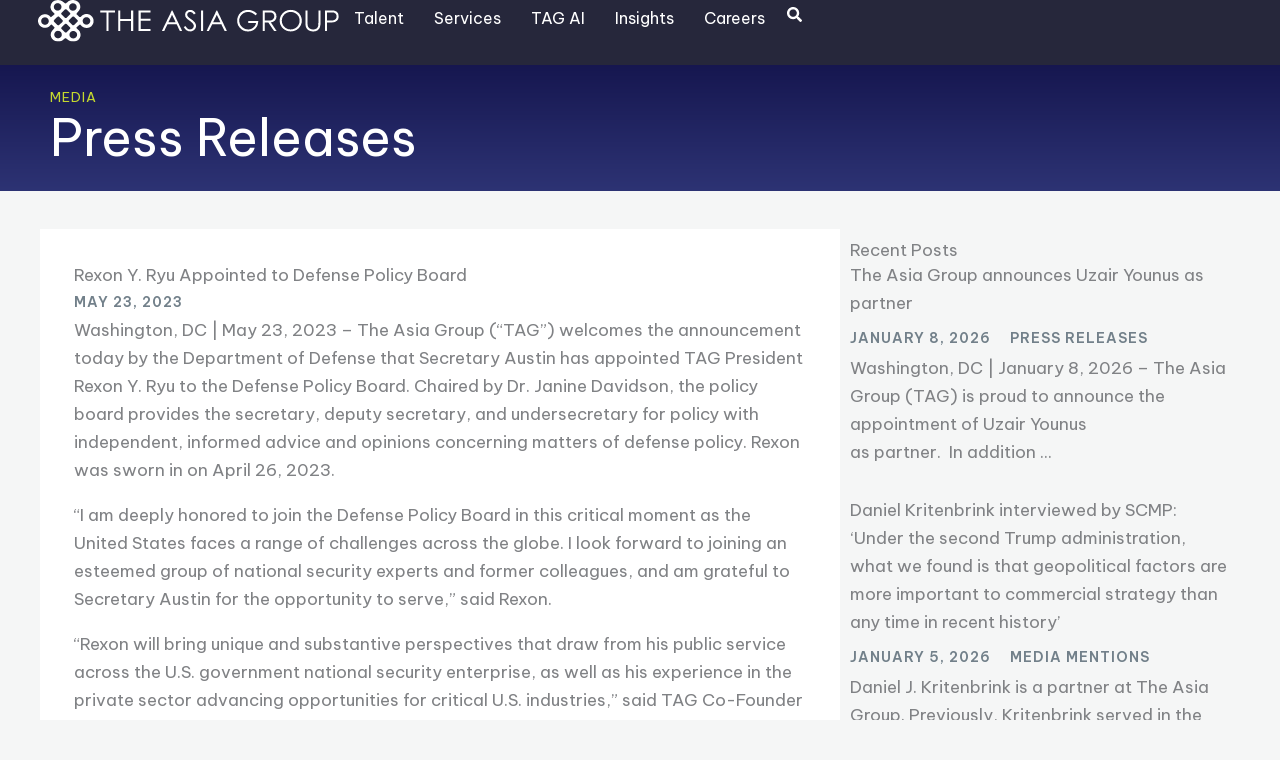

--- FILE ---
content_type: text/html; charset=UTF-8
request_url: https://theasiagroup.com/rexon-y-ryu-appointed-to-defense-policy-board/
body_size: 55179
content:
<!DOCTYPE html>
<html lang="en-US">
<head>
<meta charset="UTF-8">
<script>
var gform;gform||(document.addEventListener("gform_main_scripts_loaded",function(){gform.scriptsLoaded=!0}),document.addEventListener("gform/theme/scripts_loaded",function(){gform.themeScriptsLoaded=!0}),window.addEventListener("DOMContentLoaded",function(){gform.domLoaded=!0}),gform={domLoaded:!1,scriptsLoaded:!1,themeScriptsLoaded:!1,isFormEditor:()=>"function"==typeof InitializeEditor,callIfLoaded:function(o){return!(!gform.domLoaded||!gform.scriptsLoaded||!gform.themeScriptsLoaded&&!gform.isFormEditor()||(gform.isFormEditor()&&console.warn("The use of gform.initializeOnLoaded() is deprecated in the form editor context and will be removed in Gravity Forms 3.1."),o(),0))},initializeOnLoaded:function(o){gform.callIfLoaded(o)||(document.addEventListener("gform_main_scripts_loaded",()=>{gform.scriptsLoaded=!0,gform.callIfLoaded(o)}),document.addEventListener("gform/theme/scripts_loaded",()=>{gform.themeScriptsLoaded=!0,gform.callIfLoaded(o)}),window.addEventListener("DOMContentLoaded",()=>{gform.domLoaded=!0,gform.callIfLoaded(o)}))},hooks:{action:{},filter:{}},addAction:function(o,r,e,t){gform.addHook("action",o,r,e,t)},addFilter:function(o,r,e,t){gform.addHook("filter",o,r,e,t)},doAction:function(o){gform.doHook("action",o,arguments)},applyFilters:function(o){return gform.doHook("filter",o,arguments)},removeAction:function(o,r){gform.removeHook("action",o,r)},removeFilter:function(o,r,e){gform.removeHook("filter",o,r,e)},addHook:function(o,r,e,t,n){null==gform.hooks[o][r]&&(gform.hooks[o][r]=[]);var d=gform.hooks[o][r];null==n&&(n=r+"_"+d.length),gform.hooks[o][r].push({tag:n,callable:e,priority:t=null==t?10:t})},doHook:function(r,o,e){var t;if(e=Array.prototype.slice.call(e,1),null!=gform.hooks[r][o]&&((o=gform.hooks[r][o]).sort(function(o,r){return o.priority-r.priority}),o.forEach(function(o){"function"!=typeof(t=o.callable)&&(t=window[t]),"action"==r?t.apply(null,e):e[0]=t.apply(null,e)})),"filter"==r)return e[0]},removeHook:function(o,r,t,n){var e;null!=gform.hooks[o][r]&&(e=(e=gform.hooks[o][r]).filter(function(o,r,e){return!!(null!=n&&n!=o.tag||null!=t&&t!=o.priority)}),gform.hooks[o][r]=e)}});
</script>

<meta name="viewport" content="width=device-width, initial-scale=1">
	<link rel="profile" href="https://gmpg.org/xfn/11"> 
	<meta name='robots' content='index, follow, max-image-preview:large, max-snippet:-1, max-video-preview:-1' />
	<style>img:is([sizes="auto" i], [sizes^="auto," i]) { contain-intrinsic-size: 3000px 1500px }</style>
	<script id="cookieyes" type="text/javascript" src="https://cdn-cookieyes.com/client_data/b1b570688fc9fdea526b1b4a/script.js"></script>
	<title>Rexon Y. Ryu Appointed to Defense Policy Board | The Asia Group</title>
	<link rel="canonical" href="https://theasiagroup.com/rexon-y-ryu-appointed-to-defense-policy-board/" />
	<meta property="og:locale" content="en_US" />
	<meta property="og:type" content="article" />
	<meta property="og:title" content="Rexon Y. Ryu Appointed to Defense Policy Board | The Asia Group" />
	<meta property="og:description" content="Washington, DC | May 23, 2023 – The Asia Group (“TAG”) welcomes the announcement today by the Department of Defense that Secretary Austin has appointed TAG President Rexon Y. Ryu to the Defense Policy Board. Chaired by Dr. Janine Davidson, the policy board provides the secretary, deputy secretary, and undersecretary for policy with independent, informed [&hellip;]" />
	<meta property="og:url" content="https://theasiagroup.com/rexon-y-ryu-appointed-to-defense-policy-board/" />
	<meta property="og:site_name" content="The Asia Group" />
	<meta property="article:published_time" content="2023-05-24T03:48:01+00:00" />
	<meta property="article:modified_time" content="2025-02-04T18:42:21+00:00" />
	<meta property="og:image" content="https://theasiagroup.com/wp-content/uploads/2024/09/The-Asia-Group.png" />
	<meta property="og:image:width" content="437" />
	<meta property="og:image:height" content="243" />
	<meta property="og:image:type" content="image/png" />
	<meta name="author" content="asiagroup" />
	<meta name="twitter:card" content="summary_large_image" />
	<meta name="twitter:label1" content="Written by" />
	<meta name="twitter:data1" content="asiagroup" />
	<meta name="twitter:label2" content="Est. reading time" />
	<meta name="twitter:data2" content="2 minutes" />
	<script type="application/ld+json" class="yoast-schema-graph">{"@context":"https://schema.org","@graph":[{"@type":"Article","@id":"https://theasiagroup.com/rexon-y-ryu-appointed-to-defense-policy-board/#article","isPartOf":{"@id":"https://theasiagroup.com/rexon-y-ryu-appointed-to-defense-policy-board/"},"author":{"name":"asiagroup","@id":"https://theasiagroup.com/#/schema/person/7774e7647778488884d5e53e2f0c03de"},"headline":"Rexon Y. Ryu Appointed to Defense Policy Board","datePublished":"2023-05-24T03:48:01+00:00","dateModified":"2025-02-04T18:42:21+00:00","mainEntityOfPage":{"@id":"https://theasiagroup.com/rexon-y-ryu-appointed-to-defense-policy-board/"},"wordCount":293,"publisher":{"@id":"https://theasiagroup.com/#organization"},"keywords":["Defense"],"articleSection":["Press Releases"],"inLanguage":"en-US"},{"@type":"WebPage","@id":"https://theasiagroup.com/rexon-y-ryu-appointed-to-defense-policy-board/","url":"https://theasiagroup.com/rexon-y-ryu-appointed-to-defense-policy-board/","name":"Rexon Y. Ryu Appointed to Defense Policy Board | The Asia Group","isPartOf":{"@id":"https://theasiagroup.com/#website"},"datePublished":"2023-05-24T03:48:01+00:00","dateModified":"2025-02-04T18:42:21+00:00","breadcrumb":{"@id":"https://theasiagroup.com/rexon-y-ryu-appointed-to-defense-policy-board/#breadcrumb"},"inLanguage":"en-US","potentialAction":[{"@type":"ReadAction","target":["https://theasiagroup.com/rexon-y-ryu-appointed-to-defense-policy-board/"]}]},{"@type":"BreadcrumbList","@id":"https://theasiagroup.com/rexon-y-ryu-appointed-to-defense-policy-board/#breadcrumb","itemListElement":[{"@type":"ListItem","position":1,"name":"Home","item":"https://theasiagroup.com/"},{"@type":"ListItem","position":2,"name":"Rexon Y. Ryu Appointed to Defense Policy Board"}]},{"@type":"WebSite","@id":"https://theasiagroup.com/#website","url":"https://theasiagroup.com/","name":"The Asia Group","description":"Enabling Your Success in Asia","publisher":{"@id":"https://theasiagroup.com/#organization"},"potentialAction":[{"@type":"SearchAction","target":{"@type":"EntryPoint","urlTemplate":"https://theasiagroup.com/?s={search_term_string}"},"query-input":{"@type":"PropertyValueSpecification","valueRequired":true,"valueName":"search_term_string"}}],"inLanguage":"en-US"},{"@type":"Organization","@id":"https://theasiagroup.com/#organization","name":"The Asia Group","url":"https://theasiagroup.com/","logo":{"@type":"ImageObject","inLanguage":"en-US","@id":"https://theasiagroup.com/#/schema/logo/image/","url":"https://theasiagroup.com/wp-content/uploads/2023/11/TAG_logo_horizontal_white.svg","contentUrl":"https://theasiagroup.com/wp-content/uploads/2023/11/TAG_logo_horizontal_white.svg","width":1051,"height":148,"caption":"The Asia Group"},"image":{"@id":"https://theasiagroup.com/#/schema/logo/image/"}},{"@type":"Person","@id":"https://theasiagroup.com/#/schema/person/7774e7647778488884d5e53e2f0c03de","name":"asiagroup","image":{"@type":"ImageObject","inLanguage":"en-US","@id":"https://theasiagroup.com/#/schema/person/image/","url":"https://secure.gravatar.com/avatar/6e9190b78b5f5eff2629e5b3dc4bed5fa8c94d25662cbff6a8ac2e48b14c78f8?s=96&d=mm&r=g","contentUrl":"https://secure.gravatar.com/avatar/6e9190b78b5f5eff2629e5b3dc4bed5fa8c94d25662cbff6a8ac2e48b14c78f8?s=96&d=mm&r=g","caption":"asiagroup"},"sameAs":["https://theasiagroup.com"],"url":"https://theasiagroup.com/author/asiagroup/"}]}</script>


<link rel='dns-prefetch' href='//fonts.googleapis.com' />
<link rel="alternate" type="application/rss+xml" title="The Asia Group &raquo; Feed" href="https://theasiagroup.com/feed/" />
<script>
window._wpemojiSettings = {"baseUrl":"https:\/\/s.w.org\/images\/core\/emoji\/16.0.1\/72x72\/","ext":".png","svgUrl":"https:\/\/s.w.org\/images\/core\/emoji\/16.0.1\/svg\/","svgExt":".svg","source":{"concatemoji":"https:\/\/theasiagroup.com\/wp-includes\/js\/wp-emoji-release.min.js?ver=6.8.3"}};
/*! This file is auto-generated */
!function(s,n){var o,i,e;function c(e){try{var t={supportTests:e,timestamp:(new Date).valueOf()};sessionStorage.setItem(o,JSON.stringify(t))}catch(e){}}function p(e,t,n){e.clearRect(0,0,e.canvas.width,e.canvas.height),e.fillText(t,0,0);var t=new Uint32Array(e.getImageData(0,0,e.canvas.width,e.canvas.height).data),a=(e.clearRect(0,0,e.canvas.width,e.canvas.height),e.fillText(n,0,0),new Uint32Array(e.getImageData(0,0,e.canvas.width,e.canvas.height).data));return t.every(function(e,t){return e===a[t]})}function u(e,t){e.clearRect(0,0,e.canvas.width,e.canvas.height),e.fillText(t,0,0);for(var n=e.getImageData(16,16,1,1),a=0;a<n.data.length;a++)if(0!==n.data[a])return!1;return!0}function f(e,t,n,a){switch(t){case"flag":return n(e,"\ud83c\udff3\ufe0f\u200d\u26a7\ufe0f","\ud83c\udff3\ufe0f\u200b\u26a7\ufe0f")?!1:!n(e,"\ud83c\udde8\ud83c\uddf6","\ud83c\udde8\u200b\ud83c\uddf6")&&!n(e,"\ud83c\udff4\udb40\udc67\udb40\udc62\udb40\udc65\udb40\udc6e\udb40\udc67\udb40\udc7f","\ud83c\udff4\u200b\udb40\udc67\u200b\udb40\udc62\u200b\udb40\udc65\u200b\udb40\udc6e\u200b\udb40\udc67\u200b\udb40\udc7f");case"emoji":return!a(e,"\ud83e\udedf")}return!1}function g(e,t,n,a){var r="undefined"!=typeof WorkerGlobalScope&&self instanceof WorkerGlobalScope?new OffscreenCanvas(300,150):s.createElement("canvas"),o=r.getContext("2d",{willReadFrequently:!0}),i=(o.textBaseline="top",o.font="600 32px Arial",{});return e.forEach(function(e){i[e]=t(o,e,n,a)}),i}function t(e){var t=s.createElement("script");t.src=e,t.defer=!0,s.head.appendChild(t)}"undefined"!=typeof Promise&&(o="wpEmojiSettingsSupports",i=["flag","emoji"],n.supports={everything:!0,everythingExceptFlag:!0},e=new Promise(function(e){s.addEventListener("DOMContentLoaded",e,{once:!0})}),new Promise(function(t){var n=function(){try{var e=JSON.parse(sessionStorage.getItem(o));if("object"==typeof e&&"number"==typeof e.timestamp&&(new Date).valueOf()<e.timestamp+604800&&"object"==typeof e.supportTests)return e.supportTests}catch(e){}return null}();if(!n){if("undefined"!=typeof Worker&&"undefined"!=typeof OffscreenCanvas&&"undefined"!=typeof URL&&URL.createObjectURL&&"undefined"!=typeof Blob)try{var e="postMessage("+g.toString()+"("+[JSON.stringify(i),f.toString(),p.toString(),u.toString()].join(",")+"));",a=new Blob([e],{type:"text/javascript"}),r=new Worker(URL.createObjectURL(a),{name:"wpTestEmojiSupports"});return void(r.onmessage=function(e){c(n=e.data),r.terminate(),t(n)})}catch(e){}c(n=g(i,f,p,u))}t(n)}).then(function(e){for(var t in e)n.supports[t]=e[t],n.supports.everything=n.supports.everything&&n.supports[t],"flag"!==t&&(n.supports.everythingExceptFlag=n.supports.everythingExceptFlag&&n.supports[t]);n.supports.everythingExceptFlag=n.supports.everythingExceptFlag&&!n.supports.flag,n.DOMReady=!1,n.readyCallback=function(){n.DOMReady=!0}}).then(function(){return e}).then(function(){var e;n.supports.everything||(n.readyCallback(),(e=n.source||{}).concatemoji?t(e.concatemoji):e.wpemoji&&e.twemoji&&(t(e.twemoji),t(e.wpemoji)))}))}((window,document),window._wpemojiSettings);
</script>
<link rel='stylesheet' id='astra-theme-css-css' href='https://theasiagroup.com/wp-content/themes/astra/assets/css/minified/main.min.css?ver=4.11.14' media='all' />
<style id='astra-theme-css-inline-css'>
:root{--ast-post-nav-space:0;--ast-container-default-xlg-padding:3em;--ast-container-default-lg-padding:3em;--ast-container-default-slg-padding:2em;--ast-container-default-md-padding:3em;--ast-container-default-sm-padding:3em;--ast-container-default-xs-padding:2.4em;--ast-container-default-xxs-padding:1.8em;--ast-code-block-background:#ECEFF3;--ast-comment-inputs-background:#F9FAFB;--ast-normal-container-width:1200px;--ast-narrow-container-width:750px;--ast-blog-title-font-weight:normal;--ast-blog-meta-weight:inherit;--ast-global-color-primary:var(--ast-global-color-5);--ast-global-color-secondary:var(--ast-global-color-4);--ast-global-color-alternate-background:var(--ast-global-color-7);--ast-global-color-subtle-background:var(--ast-global-color-6);--ast-bg-style-guide:#F8FAFC;--ast-shadow-style-guide:0px 0px 4px 0 #00000057;--ast-global-dark-bg-style:#fff;--ast-global-dark-lfs:#fbfbfb;--ast-widget-bg-color:#fafafa;--ast-wc-container-head-bg-color:#fbfbfb;--ast-title-layout-bg:#eeeeee;--ast-search-border-color:#e7e7e7;--ast-lifter-hover-bg:#e6e6e6;--ast-gallery-block-color:#000;--srfm-color-input-label:var(--ast-global-color-2);}html{font-size:106.25%;}a{color:var(--ast-global-color-0);}a:hover,a:focus{color:var(--ast-global-color-2);}body,button,input,select,textarea,.ast-button,.ast-custom-button{font-family:'Be Vietnam Pro',sans-serif;font-weight:inherit;font-size:17px;font-size:1rem;line-height:var(--ast-body-line-height,1.7em);}blockquote{color:var(--ast-global-color-8);}p,.entry-content p{margin-bottom:1em;}h1,h2,h3,h4,h5,h6,.entry-content :where(h1,h2,h3,h4,h5,h6),.site-title,.site-title a{font-family:'Be Vietnam Pro',sans-serif;font-weight:600;line-height:1.3em;}.site-title{font-size:35px;font-size:2.05882352941rem;display:none;}header .custom-logo-link img{max-width:220px;width:220px;}.astra-logo-svg{width:220px;}.site-header .site-description{font-size:15px;font-size:0.882352941176rem;display:none;}.entry-title{font-size:30px;font-size:1.76470588235rem;}.archive .ast-article-post .ast-article-inner,.blog .ast-article-post .ast-article-inner,.archive .ast-article-post .ast-article-inner:hover,.blog .ast-article-post .ast-article-inner:hover{overflow:hidden;}h1,.entry-content :where(h1){font-size:5em;font-weight:600;font-family:'Be Vietnam Pro',sans-serif;line-height:1.15em;letter-spacing:-2px;}h2,.entry-content :where(h2){font-size:0.8em;font-weight:600;font-family:'Be Vietnam Pro',sans-serif;line-height:1.3em;text-transform:uppercase;letter-spacing:1px;}h3,.entry-content :where(h3){font-size:2em;font-weight:600;font-family:'Be Vietnam Pro',sans-serif;line-height:1.5em;}h4,.entry-content :where(h4){font-size:1.4em;line-height:1.2em;font-weight:600;font-family:'Be Vietnam Pro',sans-serif;}h5,.entry-content :where(h5){font-size:1em;line-height:1.2em;font-weight:600;font-family:'Be Vietnam Pro',sans-serif;}h6,.entry-content :where(h6){font-size:0.8em;line-height:1.25em;font-weight:600;font-family:'Be Vietnam Pro',sans-serif;text-transform:uppercase;letter-spacing:1px;}::selection{background-color:var(--ast-global-color-1);color:#000000;}body,h1,h2,h3,h4,h5,h6,.entry-title a,.entry-content :where(h1,h2,h3,h4,h5,h6){color:var(--ast-global-color-8);}.tagcloud a:hover,.tagcloud a:focus,.tagcloud a.current-item{color:#ffffff;border-color:var(--ast-global-color-0);background-color:var(--ast-global-color-0);}input:focus,input[type="text"]:focus,input[type="email"]:focus,input[type="url"]:focus,input[type="password"]:focus,input[type="reset"]:focus,input[type="search"]:focus,textarea:focus{border-color:var(--ast-global-color-0);}input[type="radio"]:checked,input[type=reset],input[type="checkbox"]:checked,input[type="checkbox"]:hover:checked,input[type="checkbox"]:focus:checked,input[type=range]::-webkit-slider-thumb{border-color:var(--ast-global-color-0);background-color:var(--ast-global-color-0);box-shadow:none;}.site-footer a:hover + .post-count,.site-footer a:focus + .post-count{background:var(--ast-global-color-0);border-color:var(--ast-global-color-0);}.single .nav-links .nav-previous,.single .nav-links .nav-next{color:var(--ast-global-color-0);}.entry-meta,.entry-meta *{line-height:1.45;color:var(--ast-global-color-0);}.entry-meta a:not(.ast-button):hover,.entry-meta a:not(.ast-button):hover *,.entry-meta a:not(.ast-button):focus,.entry-meta a:not(.ast-button):focus *,.page-links > .page-link,.page-links .page-link:hover,.post-navigation a:hover{color:var(--ast-global-color-2);}#cat option,.secondary .calendar_wrap thead a,.secondary .calendar_wrap thead a:visited{color:var(--ast-global-color-0);}.secondary .calendar_wrap #today,.ast-progress-val span{background:var(--ast-global-color-0);}.secondary a:hover + .post-count,.secondary a:focus + .post-count{background:var(--ast-global-color-0);border-color:var(--ast-global-color-0);}.calendar_wrap #today > a{color:#ffffff;}.page-links .page-link,.single .post-navigation a{color:var(--ast-global-color-0);}.ast-search-menu-icon .search-form button.search-submit{padding:0 4px;}.ast-search-menu-icon form.search-form{padding-right:0;}.ast-search-menu-icon.slide-search input.search-field{width:0;}.ast-header-search .ast-search-menu-icon.ast-dropdown-active .search-form,.ast-header-search .ast-search-menu-icon.ast-dropdown-active .search-field:focus{transition:all 0.2s;}.search-form input.search-field:focus{outline:none;}.ast-search-menu-icon .search-form button.search-submit:focus,.ast-theme-transparent-header .ast-header-search .ast-dropdown-active .ast-icon,.ast-theme-transparent-header .ast-inline-search .search-field:focus .ast-icon{color:var(--ast-global-color-1);}.ast-header-search .slide-search .search-form{border:2px solid var(--ast-global-color-0);}.ast-header-search .slide-search .search-field{background-color:(--ast-global-dark-bg-style);}.ast-archive-title{color:var(--ast-global-color-0);}.widget-title,.widget .wp-block-heading{font-size:24px;font-size:1.41176470588rem;color:var(--ast-global-color-0);}.single .ast-author-details .author-title{color:var(--ast-global-color-2);}.ast-search-menu-icon.slide-search a:focus-visible:focus-visible,.astra-search-icon:focus-visible,#close:focus-visible,a:focus-visible,.ast-menu-toggle:focus-visible,.site .skip-link:focus-visible,.wp-block-loginout input:focus-visible,.wp-block-search.wp-block-search__button-inside .wp-block-search__inside-wrapper,.ast-header-navigation-arrow:focus-visible,.ast-orders-table__row .ast-orders-table__cell:focus-visible,a#ast-apply-coupon:focus-visible,#ast-apply-coupon:focus-visible,#close:focus-visible,.button.search-submit:focus-visible,#search_submit:focus,.normal-search:focus-visible,.ast-header-account-wrap:focus-visible,.astra-cart-drawer-close:focus,.ast-single-variation:focus,.ast-button:focus{outline-style:dotted;outline-color:inherit;outline-width:thin;}input:focus,input[type="text"]:focus,input[type="email"]:focus,input[type="url"]:focus,input[type="password"]:focus,input[type="reset"]:focus,input[type="search"]:focus,input[type="number"]:focus,textarea:focus,.wp-block-search__input:focus,[data-section="section-header-mobile-trigger"] .ast-button-wrap .ast-mobile-menu-trigger-minimal:focus,.ast-mobile-popup-drawer.active .menu-toggle-close:focus,#ast-scroll-top:focus,#coupon_code:focus,#ast-coupon-code:focus{border-style:dotted;border-color:inherit;border-width:thin;}input{outline:none;}.site-logo-img img{ transition:all 0.2s linear;}body .ast-oembed-container *{position:absolute;top:0;width:100%;height:100%;left:0;}body .wp-block-embed-pocket-casts .ast-oembed-container *{position:unset;}.ast-single-post-featured-section + article {margin-top: 2em;}.site-content .ast-single-post-featured-section img {width: 100%;overflow: hidden;object-fit: cover;}.ast-separate-container .site-content .ast-single-post-featured-section + article {margin-top: -80px;z-index: 9;position: relative;border-radius: 4px;}@media (min-width: 922px) {.ast-no-sidebar .site-content .ast-article-image-container--wide {margin-left: -120px;margin-right: -120px;max-width: unset;width: unset;}.ast-left-sidebar .site-content .ast-article-image-container--wide,.ast-right-sidebar .site-content .ast-article-image-container--wide {margin-left: -10px;margin-right: -10px;}.site-content .ast-article-image-container--full {margin-left: calc( -50vw + 50%);margin-right: calc( -50vw + 50%);max-width: 100vw;width: 100vw;}.ast-left-sidebar .site-content .ast-article-image-container--full,.ast-right-sidebar .site-content .ast-article-image-container--full {margin-left: -10px;margin-right: -10px;max-width: inherit;width: auto;}}.site > .ast-single-related-posts-container {margin-top: 0;}@media (min-width: 922px) {.ast-desktop .ast-container--narrow {max-width: var(--ast-narrow-container-width);margin: 0 auto;}}.ast-page-builder-template .hentry {margin: 0;}.ast-page-builder-template .site-content > .ast-container {max-width: 100%;padding: 0;}.ast-page-builder-template .site .site-content #primary {padding: 0;margin: 0;}.ast-page-builder-template .no-results {text-align: center;margin: 4em auto;}.ast-page-builder-template .ast-pagination {padding: 2em;}.ast-page-builder-template .entry-header.ast-no-title.ast-no-thumbnail {margin-top: 0;}.ast-page-builder-template .entry-header.ast-header-without-markup {margin-top: 0;margin-bottom: 0;}.ast-page-builder-template .entry-header.ast-no-title.ast-no-meta {margin-bottom: 0;}.ast-page-builder-template.single .post-navigation {padding-bottom: 2em;}.ast-page-builder-template.single-post .site-content > .ast-container {max-width: 100%;}.ast-page-builder-template .entry-header {margin-top: 2em;margin-left: auto;margin-right: auto;}.ast-single-post.ast-page-builder-template .site-main > article {padding-top: 2em;padding-left: 20px;padding-right: 20px;}.ast-page-builder-template .ast-archive-description {margin: 2em auto 0;padding-left: 20px;padding-right: 20px;}.ast-page-builder-template .ast-row {margin-left: 0;margin-right: 0;}.single.ast-page-builder-template .entry-header + .entry-content,.single.ast-page-builder-template .ast-single-entry-banner + .site-content article .entry-content {margin-bottom: 2em;}@media(min-width: 921px) {.ast-page-builder-template.archive.ast-right-sidebar .ast-row article,.ast-page-builder-template.archive.ast-left-sidebar .ast-row article {padding-left: 0;padding-right: 0;}}@media (max-width:921.9px){#ast-desktop-header{display:none;}}@media (min-width:922px){#ast-mobile-header{display:none;}}@media( max-width: 420px ) {.single .nav-links .nav-previous,.single .nav-links .nav-next {width: 100%;text-align: center;}}.wp-block-buttons.aligncenter{justify-content:center;}@media (max-width:921px){.ast-theme-transparent-header #primary,.ast-theme-transparent-header #secondary{padding:0;}}@media (max-width:921px){.ast-plain-container.ast-no-sidebar #primary{padding:0;}}.ast-plain-container.ast-no-sidebar #primary{margin-top:0;margin-bottom:0;}@media (min-width:1200px){.ast-plain-container.ast-no-sidebar #primary{margin-top:60px;margin-bottom:60px;}}.wp-block-button.is-style-outline .wp-block-button__link{border-color:var(--ast-global-color-0);border-bottom-width:3px;}div.wp-block-button.is-style-outline > .wp-block-button__link:not(.has-text-color),div.wp-block-button.wp-block-button__link.is-style-outline:not(.has-text-color){color:var(--ast-global-color-0);}.wp-block-button.is-style-outline .wp-block-button__link:hover,.wp-block-buttons .wp-block-button.is-style-outline .wp-block-button__link:focus,.wp-block-buttons .wp-block-button.is-style-outline > .wp-block-button__link:not(.has-text-color):hover,.wp-block-buttons .wp-block-button.wp-block-button__link.is-style-outline:not(.has-text-color):hover{color:var(--ast-global-color-7);background-color:rgba(255,255,255,0);border-color:var(--ast-global-color-7);}.post-page-numbers.current .page-link,.ast-pagination .page-numbers.current{color:#000000;border-color:var(--ast-global-color-1);background-color:var(--ast-global-color-1);}.wp-block-button.is-style-outline .wp-block-button__link{border-bottom-width:3px;}.wp-block-buttons .wp-block-button.is-style-outline .wp-block-button__link.wp-element-button,.ast-outline-button,.wp-block-uagb-buttons-child .uagb-buttons-repeater.ast-outline-button{border-color:var(--ast-global-color-7);font-family:inherit;font-weight:600;font-size:20px;font-size:1.17647058824rem;line-height:1em;padding-top:20px;padding-right:40px;padding-bottom:20px;padding-left:40px;border-top-left-radius:50px;border-top-right-radius:50px;border-bottom-right-radius:50px;border-bottom-left-radius:50px;}.wp-block-buttons .wp-block-button.is-style-outline > .wp-block-button__link:not(.has-text-color),.wp-block-buttons .wp-block-button.wp-block-button__link.is-style-outline:not(.has-text-color),.ast-outline-button{color:var(--ast-global-color-2);}.wp-block-button.is-style-outline .wp-block-button__link:hover,.wp-block-buttons .wp-block-button.is-style-outline .wp-block-button__link:focus,.wp-block-buttons .wp-block-button.is-style-outline > .wp-block-button__link:not(.has-text-color):hover,.wp-block-buttons .wp-block-button.wp-block-button__link.is-style-outline:not(.has-text-color):hover,.ast-outline-button:hover,.ast-outline-button:focus,.wp-block-uagb-buttons-child .uagb-buttons-repeater.ast-outline-button:hover,.wp-block-uagb-buttons-child .uagb-buttons-repeater.ast-outline-button:focus{color:var(--ast-global-color-2);background-color:var(--ast-global-color-7);border-color:var(--ast-global-color-7);}.wp-block-button .wp-block-button__link.wp-element-button.is-style-outline:not(.has-background),.wp-block-button.is-style-outline>.wp-block-button__link.wp-element-button:not(.has-background),.ast-outline-button{background-color:var(--ast-global-color-7);}@media (max-width:921px){.wp-block-buttons .wp-block-button.is-style-outline .wp-block-button__link.wp-element-button,.ast-outline-button,.wp-block-uagb-buttons-child .uagb-buttons-repeater.ast-outline-button{padding-top:18px;padding-right:32px;padding-bottom:18px;padding-left:32px;}}@media (max-width:544px){.wp-block-buttons .wp-block-button.is-style-outline .wp-block-button__link.wp-element-button,.ast-outline-button,.wp-block-uagb-buttons-child .uagb-buttons-repeater.ast-outline-button{padding-top:15px;padding-right:28px;padding-bottom:15px;padding-left:28px;}}.entry-content[data-ast-blocks-layout] > figure{margin-bottom:1em;}h1.widget-title{font-weight:600;}h2.widget-title{font-weight:600;}h3.widget-title{font-weight:600;}.elementor-widget-container .elementor-loop-container .e-loop-item[data-elementor-type="loop-item"]{width:100%;}#page{display:flex;flex-direction:column;min-height:100vh;}.ast-404-layout-1 h1.page-title{color:var(--ast-global-color-2);}.single .post-navigation a{line-height:1em;height:inherit;}.error-404 .page-sub-title{font-size:1.5rem;font-weight:inherit;}.search .site-content .content-area .search-form{margin-bottom:0;}#page .site-content{flex-grow:1;}.widget{margin-bottom:1.25em;}#secondary li{line-height:1.5em;}#secondary .wp-block-group h2{margin-bottom:0.7em;}#secondary h2{font-size:1.7rem;}.ast-separate-container .ast-article-post,.ast-separate-container .ast-article-single,.ast-separate-container .comment-respond{padding:3em;}.ast-separate-container .ast-article-single .ast-article-single{padding:0;}.ast-article-single .wp-block-post-template-is-layout-grid{padding-left:0;}.ast-separate-container .comments-title,.ast-narrow-container .comments-title{padding:1.5em 2em;}.ast-page-builder-template .comment-form-textarea,.ast-comment-formwrap .ast-grid-common-col{padding:0;}.ast-comment-formwrap{padding:0;display:inline-flex;column-gap:20px;width:100%;margin-left:0;margin-right:0;}.comments-area textarea#comment:focus,.comments-area textarea#comment:active,.comments-area .ast-comment-formwrap input[type="text"]:focus,.comments-area .ast-comment-formwrap input[type="text"]:active {box-shadow:none;outline:none;}.archive.ast-page-builder-template .entry-header{margin-top:2em;}.ast-page-builder-template .ast-comment-formwrap{width:100%;}.entry-title{margin-bottom:0.5em;}.ast-archive-description p{font-size:inherit;font-weight:inherit;line-height:inherit;}.ast-separate-container .ast-comment-list li.depth-1,.hentry{margin-bottom:2em;}@media (min-width:921px){.ast-left-sidebar.ast-page-builder-template #secondary,.archive.ast-right-sidebar.ast-page-builder-template .site-main{padding-left:20px;padding-right:20px;}}@media (max-width:544px){.ast-comment-formwrap.ast-row{column-gap:10px;display:inline-block;}#ast-commentform .ast-grid-common-col{position:relative;width:100%;}}@media (min-width:1201px){.ast-separate-container .ast-article-post,.ast-separate-container .ast-article-single,.ast-separate-container .ast-author-box,.ast-separate-container .ast-404-layout-1,.ast-separate-container .no-results{padding:3em;}}@media (max-width:921px){.ast-left-sidebar #content > .ast-container{display:flex;flex-direction:column-reverse;width:100%;}}@media (min-width:922px){.ast-separate-container.ast-right-sidebar #primary,.ast-separate-container.ast-left-sidebar #primary{border:0;}.search-no-results.ast-separate-container #primary{margin-bottom:4em;}}.elementor-widget-button .elementor-button{border-style:solid;text-decoration:none;border-top-width:0px;border-right-width:0px;border-left-width:0px;border-bottom-width:3px;}body .elementor-button.elementor-size-sm,body .elementor-button.elementor-size-xs,body .elementor-button.elementor-size-md,body .elementor-button.elementor-size-lg,body .elementor-button.elementor-size-xl,body .elementor-button{border-top-left-radius:0px;border-top-right-radius:0px;border-bottom-right-radius:0px;border-bottom-left-radius:0px;padding-top:12px;padding-right:0px;padding-bottom:10px;padding-left:0px;}@media (max-width:921px){.elementor-widget-button .elementor-button.elementor-size-sm,.elementor-widget-button .elementor-button.elementor-size-xs,.elementor-widget-button .elementor-button.elementor-size-md,.elementor-widget-button .elementor-button.elementor-size-lg,.elementor-widget-button .elementor-button.elementor-size-xl,.elementor-widget-button .elementor-button{padding-top:12px;padding-right:0px;padding-bottom:10px;padding-left:0px;}}@media (max-width:544px){.elementor-widget-button .elementor-button.elementor-size-sm,.elementor-widget-button .elementor-button.elementor-size-xs,.elementor-widget-button .elementor-button.elementor-size-md,.elementor-widget-button .elementor-button.elementor-size-lg,.elementor-widget-button .elementor-button.elementor-size-xl,.elementor-widget-button .elementor-button{padding-top:12px;padding-right:0px;padding-bottom:10px;padding-left:0px;}}.elementor-widget-button .elementor-button{border-color:var(--ast-global-color-0);background-color:rgba(45,51,115,0);}.elementor-widget-button .elementor-button:hover,.elementor-widget-button .elementor-button:focus{color:var(--ast-global-color-7);background-color:rgba(255,255,255,0);border-color:var(--ast-global-color-7);}.wp-block-button .wp-block-button__link ,.elementor-widget-button .elementor-button,.elementor-widget-button .elementor-button:visited{color:var(--ast-global-color-0);}.elementor-widget-button .elementor-button{font-weight:600;font-size:14px;font-size:0.823529411765rem;line-height:1em;text-transform:uppercase;letter-spacing:1px;}body .elementor-button.elementor-size-sm,body .elementor-button.elementor-size-xs,body .elementor-button.elementor-size-md,body .elementor-button.elementor-size-lg,body .elementor-button.elementor-size-xl,body .elementor-button{font-size:14px;font-size:0.823529411765rem;}.wp-block-button .wp-block-button__link:hover,.wp-block-button .wp-block-button__link:focus{color:var(--ast-global-color-7);background-color:rgba(255,255,255,0);border-color:var(--ast-global-color-7);}.elementor-widget-heading h1.elementor-heading-title{line-height:1.15em;}.elementor-widget-heading h2.elementor-heading-title{line-height:1.3em;}.elementor-widget-heading h3.elementor-heading-title{line-height:1.5em;}.elementor-widget-heading h4.elementor-heading-title{line-height:1.2em;}.elementor-widget-heading h5.elementor-heading-title{line-height:1.2em;}.elementor-widget-heading h6.elementor-heading-title{line-height:1.25em;}.wp-block-button .wp-block-button__link,.wp-block-search .wp-block-search__button,body .wp-block-file .wp-block-file__button{border-style:solid;border-top-width:0px;border-right-width:0px;border-left-width:0px;border-bottom-width:3px;border-color:var(--ast-global-color-0);background-color:rgba(45,51,115,0);color:var(--ast-global-color-0);font-family:inherit;font-weight:600;line-height:1em;text-transform:uppercase;letter-spacing:1px;font-size:14px;font-size:0.823529411765rem;border-top-left-radius:0px;border-top-right-radius:0px;border-bottom-right-radius:0px;border-bottom-left-radius:0px;padding-top:12px;padding-right:0px;padding-bottom:10px;padding-left:0px;}@media (max-width:921px){.wp-block-button .wp-block-button__link,.wp-block-search .wp-block-search__button,body .wp-block-file .wp-block-file__button{padding-top:12px;padding-right:0px;padding-bottom:10px;padding-left:0px;}}@media (max-width:544px){.wp-block-button .wp-block-button__link,.wp-block-search .wp-block-search__button,body .wp-block-file .wp-block-file__button{padding-top:12px;padding-right:0px;padding-bottom:10px;padding-left:0px;}}.menu-toggle,button,.ast-button,.ast-custom-button,.button,input#submit,input[type="button"],input[type="submit"],input[type="reset"],#comments .submit,.search .search-submit,form[CLASS*="wp-block-search__"].wp-block-search .wp-block-search__inside-wrapper .wp-block-search__button,body .wp-block-file .wp-block-file__button,.search .search-submit{border-style:solid;border-top-width:0px;border-right-width:0px;border-left-width:0px;border-bottom-width:3px;color:var(--ast-global-color-0);border-color:var(--ast-global-color-0);background-color:rgba(45,51,115,0);padding-top:12px;padding-right:0px;padding-bottom:10px;padding-left:0px;font-family:inherit;font-weight:600;font-size:14px;font-size:0.823529411765rem;line-height:1em;text-transform:uppercase;letter-spacing:1px;border-top-left-radius:0px;border-top-right-radius:0px;border-bottom-right-radius:0px;border-bottom-left-radius:0px;}button:focus,.menu-toggle:hover,button:hover,.ast-button:hover,.ast-custom-button:hover .button:hover,.ast-custom-button:hover ,input[type=reset]:hover,input[type=reset]:focus,input#submit:hover,input#submit:focus,input[type="button"]:hover,input[type="button"]:focus,input[type="submit"]:hover,input[type="submit"]:focus,form[CLASS*="wp-block-search__"].wp-block-search .wp-block-search__inside-wrapper .wp-block-search__button:hover,form[CLASS*="wp-block-search__"].wp-block-search .wp-block-search__inside-wrapper .wp-block-search__button:focus,body .wp-block-file .wp-block-file__button:hover,body .wp-block-file .wp-block-file__button:focus{color:var(--ast-global-color-7);background-color:rgba(255,255,255,0);border-color:var(--ast-global-color-7);}form[CLASS*="wp-block-search__"].wp-block-search .wp-block-search__inside-wrapper .wp-block-search__button.has-icon{padding-top:calc(12px - 3px);padding-right:calc(0px - 3px);padding-bottom:calc(10px - 3px);padding-left:calc(0px - 3px);}@media (max-width:921px){.menu-toggle,button,.ast-button,.ast-custom-button,.button,input#submit,input[type="button"],input[type="submit"],input[type="reset"],#comments .submit,.search .search-submit,form[CLASS*="wp-block-search__"].wp-block-search .wp-block-search__inside-wrapper .wp-block-search__button,body .wp-block-file .wp-block-file__button,.search .search-submit{padding-top:12px;padding-right:0px;padding-bottom:10px;padding-left:0px;}}@media (max-width:544px){.menu-toggle,button,.ast-button,.ast-custom-button,.button,input#submit,input[type="button"],input[type="submit"],input[type="reset"],#comments .submit,.search .search-submit,form[CLASS*="wp-block-search__"].wp-block-search .wp-block-search__inside-wrapper .wp-block-search__button,body .wp-block-file .wp-block-file__button,.search .search-submit{padding-top:12px;padding-right:0px;padding-bottom:10px;padding-left:0px;}}@media (max-width:921px){.ast-mobile-header-stack .main-header-bar .ast-search-menu-icon{display:inline-block;}.ast-header-break-point.ast-header-custom-item-outside .ast-mobile-header-stack .main-header-bar .ast-search-icon{margin:0;}.ast-comment-avatar-wrap img{max-width:2.5em;}.ast-comment-meta{padding:0 1.8888em 1.3333em;}.ast-separate-container .ast-comment-list li.depth-1{padding:1.5em 2.14em;}.ast-separate-container .comment-respond{padding:2em 2.14em;}}@media (min-width:544px){.ast-container{max-width:100%;}}@media (max-width:544px){.ast-separate-container .ast-article-post,.ast-separate-container .ast-article-single,.ast-separate-container .comments-title,.ast-separate-container .ast-archive-description{padding:1.5em 1em;}.ast-separate-container #content .ast-container{padding-left:0.54em;padding-right:0.54em;}.ast-separate-container .ast-comment-list .bypostauthor{padding:.5em;}.ast-search-menu-icon.ast-dropdown-active .search-field{width:170px;}} #ast-mobile-header .ast-site-header-cart-li a{pointer-events:none;}@media (min-width:545px){.ast-page-builder-template .comments-area,.single.ast-page-builder-template .entry-header,.single.ast-page-builder-template .post-navigation,.single.ast-page-builder-template .ast-single-related-posts-container{max-width:1240px;margin-left:auto;margin-right:auto;}}.ast-separate-container{background-color:var(--ast-global-color-3);background-image:none;}@media (max-width:921px){.widget-title{font-size:24px;font-size:1.41176470588rem;}body,button,input,select,textarea,.ast-button,.ast-custom-button{font-size:17px;font-size:1rem;}#secondary,#secondary button,#secondary input,#secondary select,#secondary textarea{font-size:17px;font-size:1rem;}.site-title{display:none;}.site-header .site-description{display:none;}h1,.entry-content :where(h1){font-size:4em;}h2,.entry-content :where(h2){font-size:0.8em;}h3,.entry-content :where(h3){font-size:1.35em;}h4,.entry-content :where(h4){font-size:1.35em;}body,.ast-separate-container{background-color:var(--ast-global-color-3);background-image:none;}}@media (max-width:544px){.widget-title{font-size:24px;font-size:1.41176470588rem;}body,button,input,select,textarea,.ast-button,.ast-custom-button{font-size:17px;font-size:1rem;}#secondary,#secondary button,#secondary input,#secondary select,#secondary textarea{font-size:17px;font-size:1rem;}.site-title{display:none;}.site-header .site-description{display:none;}h1,.entry-content :where(h1){font-size:2.5em;}h2,.entry-content :where(h2){font-size:0.8em;}h3,.entry-content :where(h3){font-size:1.25em;}body,.ast-separate-container{background-color:var(--ast-global-color-3);background-image:none;}}@media (max-width:544px){html{font-size:106.25%;}}@media (min-width:922px){.ast-container{max-width:1240px;}}@media (min-width:922px){.site-content .ast-container{display:flex;}}@media (max-width:921px){.site-content .ast-container{flex-direction:column;}}@media (min-width:922px){.main-header-menu .sub-menu .menu-item.ast-left-align-sub-menu:hover > .sub-menu,.main-header-menu .sub-menu .menu-item.ast-left-align-sub-menu.focus > .sub-menu{margin-left:-0px;}}.entry-content li > p{margin-bottom:0;}.site .comments-area{padding-bottom:3em;}.wp-block-file {display: flex;align-items: center;flex-wrap: wrap;justify-content: space-between;}.wp-block-pullquote {border: none;}.wp-block-pullquote blockquote::before {content: "\201D";font-family: "Helvetica",sans-serif;display: flex;transform: rotate( 180deg );font-size: 6rem;font-style: normal;line-height: 1;font-weight: bold;align-items: center;justify-content: center;}.has-text-align-right > blockquote::before {justify-content: flex-start;}.has-text-align-left > blockquote::before {justify-content: flex-end;}figure.wp-block-pullquote.is-style-solid-color blockquote {max-width: 100%;text-align: inherit;}:root {--wp--custom--ast-default-block-top-padding: 100px;--wp--custom--ast-default-block-right-padding: 80px;--wp--custom--ast-default-block-bottom-padding: 100px;--wp--custom--ast-default-block-left-padding: 80px;--wp--custom--ast-container-width: 1200px;--wp--custom--ast-content-width-size: 1200px;--wp--custom--ast-wide-width-size: calc(1200px + var(--wp--custom--ast-default-block-left-padding) + var(--wp--custom--ast-default-block-right-padding));}.ast-narrow-container {--wp--custom--ast-content-width-size: 750px;--wp--custom--ast-wide-width-size: 750px;}@media(max-width: 921px) {:root {--wp--custom--ast-default-block-top-padding: 50px;--wp--custom--ast-default-block-right-padding: 50px;--wp--custom--ast-default-block-bottom-padding: 50px;--wp--custom--ast-default-block-left-padding: 50px;}}@media(max-width: 544px) {:root {--wp--custom--ast-default-block-top-padding: 50px;--wp--custom--ast-default-block-right-padding: 30px;--wp--custom--ast-default-block-bottom-padding: 50px;--wp--custom--ast-default-block-left-padding: 30px;}}.entry-content > .wp-block-group,.entry-content > .wp-block-cover,.entry-content > .wp-block-columns {padding-top: var(--wp--custom--ast-default-block-top-padding);padding-right: var(--wp--custom--ast-default-block-right-padding);padding-bottom: var(--wp--custom--ast-default-block-bottom-padding);padding-left: var(--wp--custom--ast-default-block-left-padding);}.ast-plain-container.ast-no-sidebar .entry-content > .alignfull,.ast-page-builder-template .ast-no-sidebar .entry-content > .alignfull {margin-left: calc( -50vw + 50%);margin-right: calc( -50vw + 50%);max-width: 100vw;width: 100vw;}.ast-plain-container.ast-no-sidebar .entry-content .alignfull .alignfull,.ast-page-builder-template.ast-no-sidebar .entry-content .alignfull .alignfull,.ast-plain-container.ast-no-sidebar .entry-content .alignfull .alignwide,.ast-page-builder-template.ast-no-sidebar .entry-content .alignfull .alignwide,.ast-plain-container.ast-no-sidebar .entry-content .alignwide .alignfull,.ast-page-builder-template.ast-no-sidebar .entry-content .alignwide .alignfull,.ast-plain-container.ast-no-sidebar .entry-content .alignwide .alignwide,.ast-page-builder-template.ast-no-sidebar .entry-content .alignwide .alignwide,.ast-plain-container.ast-no-sidebar .entry-content .wp-block-column .alignfull,.ast-page-builder-template.ast-no-sidebar .entry-content .wp-block-column .alignfull,.ast-plain-container.ast-no-sidebar .entry-content .wp-block-column .alignwide,.ast-page-builder-template.ast-no-sidebar .entry-content .wp-block-column .alignwide {margin-left: auto;margin-right: auto;width: 100%;}[data-ast-blocks-layout] .wp-block-separator:not(.is-style-dots) {height: 0;}[data-ast-blocks-layout] .wp-block-separator {margin: 20px auto;}[data-ast-blocks-layout] .wp-block-separator:not(.is-style-wide):not(.is-style-dots) {max-width: 100px;}[data-ast-blocks-layout] .wp-block-separator.has-background {padding: 0;}.entry-content[data-ast-blocks-layout] > * {max-width: var(--wp--custom--ast-content-width-size);margin-left: auto;margin-right: auto;}.entry-content[data-ast-blocks-layout] > .alignwide {max-width: var(--wp--custom--ast-wide-width-size);}.entry-content[data-ast-blocks-layout] .alignfull {max-width: none;}.entry-content .wp-block-columns {margin-bottom: 0;}blockquote {margin: 1.5em;border-color: rgba(0,0,0,0.05);}.wp-block-quote:not(.has-text-align-right):not(.has-text-align-center) {border-left: 5px solid rgba(0,0,0,0.05);}.has-text-align-right > blockquote,blockquote.has-text-align-right {border-right: 5px solid rgba(0,0,0,0.05);}.has-text-align-left > blockquote,blockquote.has-text-align-left {border-left: 5px solid rgba(0,0,0,0.05);}.wp-block-site-tagline,.wp-block-latest-posts .read-more {margin-top: 15px;}.wp-block-loginout p label {display: block;}.wp-block-loginout p:not(.login-remember):not(.login-submit) input {width: 100%;}.wp-block-loginout input:focus {border-color: transparent;}.wp-block-loginout input:focus {outline: thin dotted;}.entry-content .wp-block-media-text .wp-block-media-text__content {padding: 0 0 0 8%;}.entry-content .wp-block-media-text.has-media-on-the-right .wp-block-media-text__content {padding: 0 8% 0 0;}.entry-content .wp-block-media-text.has-background .wp-block-media-text__content {padding: 8%;}.entry-content .wp-block-cover:not([class*="background-color"]):not(.has-text-color.has-link-color) .wp-block-cover__inner-container,.entry-content .wp-block-cover:not([class*="background-color"]) .wp-block-cover-image-text,.entry-content .wp-block-cover:not([class*="background-color"]) .wp-block-cover-text,.entry-content .wp-block-cover-image:not([class*="background-color"]) .wp-block-cover__inner-container,.entry-content .wp-block-cover-image:not([class*="background-color"]) .wp-block-cover-image-text,.entry-content .wp-block-cover-image:not([class*="background-color"]) .wp-block-cover-text {color: var(--ast-global-color-primary,var(--ast-global-color-5));}.wp-block-loginout .login-remember input {width: 1.1rem;height: 1.1rem;margin: 0 5px 4px 0;vertical-align: middle;}.wp-block-latest-posts > li > *:first-child,.wp-block-latest-posts:not(.is-grid) > li:first-child {margin-top: 0;}.entry-content > .wp-block-buttons,.entry-content > .wp-block-uagb-buttons {margin-bottom: 1.5em;}.wp-block-search__inside-wrapper .wp-block-search__input {padding: 0 10px;color: var(--ast-global-color-3);background: var(--ast-global-color-primary,var(--ast-global-color-5));border-color: var(--ast-border-color);}.wp-block-latest-posts .read-more {margin-bottom: 1.5em;}.wp-block-search__no-button .wp-block-search__inside-wrapper .wp-block-search__input {padding-top: 5px;padding-bottom: 5px;}.wp-block-latest-posts .wp-block-latest-posts__post-date,.wp-block-latest-posts .wp-block-latest-posts__post-author {font-size: 1rem;}.wp-block-latest-posts > li > *,.wp-block-latest-posts:not(.is-grid) > li {margin-top: 12px;margin-bottom: 12px;}.ast-page-builder-template .entry-content[data-ast-blocks-layout] > .alignwide:where(:not(.uagb-is-root-container):not(.spectra-is-root-container)) > * {max-width: var(--wp--custom--ast-wide-width-size);}.ast-page-builder-template .entry-content[data-ast-blocks-layout] > .inherit-container-width > *,.ast-page-builder-template .entry-content[data-ast-blocks-layout] > *:not(.wp-block-group):where(:not(.uagb-is-root-container):not(.spectra-is-root-container)) > *,.entry-content[data-ast-blocks-layout] > .wp-block-cover .wp-block-cover__inner-container {max-width: var(--wp--custom--ast-content-width-size) ;margin-left: auto;margin-right: auto;}.ast-page-builder-template .entry-content[data-ast-blocks-layout] > *,.ast-page-builder-template .entry-content[data-ast-blocks-layout] > .alignfull:where(:not(.wp-block-group):not(.uagb-is-root-container):not(.spectra-is-root-container)) > * {max-width: none;}.entry-content[data-ast-blocks-layout] .wp-block-cover:not(.alignleft):not(.alignright) {width: auto;}@media(max-width: 1200px) {.ast-separate-container .entry-content > .alignfull,.ast-separate-container .entry-content[data-ast-blocks-layout] > .alignwide,.ast-plain-container .entry-content[data-ast-blocks-layout] > .alignwide,.ast-plain-container .entry-content .alignfull {margin-left: calc(-1 * min(var(--ast-container-default-xlg-padding),20px)) ;margin-right: calc(-1 * min(var(--ast-container-default-xlg-padding),20px));}}@media(min-width: 1201px) {.ast-separate-container .entry-content > .alignfull {margin-left: calc(-1 * var(--ast-container-default-xlg-padding) );margin-right: calc(-1 * var(--ast-container-default-xlg-padding) );}.ast-separate-container .entry-content[data-ast-blocks-layout] > .alignwide,.ast-plain-container .entry-content[data-ast-blocks-layout] > .alignwide {margin-left: calc(-1 * var(--wp--custom--ast-default-block-left-padding) );margin-right: calc(-1 * var(--wp--custom--ast-default-block-right-padding) );}}@media(min-width: 921px) {.ast-separate-container .entry-content .wp-block-group.alignwide:not(.inherit-container-width) > :where(:not(.alignleft):not(.alignright)),.ast-plain-container .entry-content .wp-block-group.alignwide:not(.inherit-container-width) > :where(:not(.alignleft):not(.alignright)) {max-width: calc( var(--wp--custom--ast-content-width-size) + 80px );}.ast-plain-container.ast-right-sidebar .entry-content[data-ast-blocks-layout] .alignfull,.ast-plain-container.ast-left-sidebar .entry-content[data-ast-blocks-layout] .alignfull {margin-left: -60px;margin-right: -60px;}}@media(min-width: 544px) {.entry-content > .alignleft {margin-right: 20px;}.entry-content > .alignright {margin-left: 20px;}}@media (max-width:544px){.wp-block-columns .wp-block-column:not(:last-child){margin-bottom:20px;}.wp-block-latest-posts{margin:0;}}@media( max-width: 600px ) {.entry-content .wp-block-media-text .wp-block-media-text__content,.entry-content .wp-block-media-text.has-media-on-the-right .wp-block-media-text__content {padding: 8% 0 0;}.entry-content .wp-block-media-text.has-background .wp-block-media-text__content {padding: 8%;}}.ast-narrow-container .site-content .wp-block-uagb-image--align-full .wp-block-uagb-image__figure {max-width: 100%;margin-left: auto;margin-right: auto;}.entry-content ul,.entry-content ol {padding: revert;margin: revert;}:root .has-ast-global-color-0-color{color:var(--ast-global-color-0);}:root .has-ast-global-color-0-background-color{background-color:var(--ast-global-color-0);}:root .wp-block-button .has-ast-global-color-0-color{color:var(--ast-global-color-0);}:root .wp-block-button .has-ast-global-color-0-background-color{background-color:var(--ast-global-color-0);}:root .has-ast-global-color-1-color{color:var(--ast-global-color-1);}:root .has-ast-global-color-1-background-color{background-color:var(--ast-global-color-1);}:root .wp-block-button .has-ast-global-color-1-color{color:var(--ast-global-color-1);}:root .wp-block-button .has-ast-global-color-1-background-color{background-color:var(--ast-global-color-1);}:root .has-ast-global-color-2-color{color:var(--ast-global-color-2);}:root .has-ast-global-color-2-background-color{background-color:var(--ast-global-color-2);}:root .wp-block-button .has-ast-global-color-2-color{color:var(--ast-global-color-2);}:root .wp-block-button .has-ast-global-color-2-background-color{background-color:var(--ast-global-color-2);}:root .has-ast-global-color-3-color{color:var(--ast-global-color-3);}:root .has-ast-global-color-3-background-color{background-color:var(--ast-global-color-3);}:root .wp-block-button .has-ast-global-color-3-color{color:var(--ast-global-color-3);}:root .wp-block-button .has-ast-global-color-3-background-color{background-color:var(--ast-global-color-3);}:root .has-ast-global-color-4-color{color:var(--ast-global-color-4);}:root .has-ast-global-color-4-background-color{background-color:var(--ast-global-color-4);}:root .wp-block-button .has-ast-global-color-4-color{color:var(--ast-global-color-4);}:root .wp-block-button .has-ast-global-color-4-background-color{background-color:var(--ast-global-color-4);}:root .has-ast-global-color-5-color{color:var(--ast-global-color-5);}:root .has-ast-global-color-5-background-color{background-color:var(--ast-global-color-5);}:root .wp-block-button .has-ast-global-color-5-color{color:var(--ast-global-color-5);}:root .wp-block-button .has-ast-global-color-5-background-color{background-color:var(--ast-global-color-5);}:root .has-ast-global-color-6-color{color:var(--ast-global-color-6);}:root .has-ast-global-color-6-background-color{background-color:var(--ast-global-color-6);}:root .wp-block-button .has-ast-global-color-6-color{color:var(--ast-global-color-6);}:root .wp-block-button .has-ast-global-color-6-background-color{background-color:var(--ast-global-color-6);}:root .has-ast-global-color-7-color{color:var(--ast-global-color-7);}:root .has-ast-global-color-7-background-color{background-color:var(--ast-global-color-7);}:root .wp-block-button .has-ast-global-color-7-color{color:var(--ast-global-color-7);}:root .wp-block-button .has-ast-global-color-7-background-color{background-color:var(--ast-global-color-7);}:root .has-ast-global-color-8-color{color:var(--ast-global-color-8);}:root .has-ast-global-color-8-background-color{background-color:var(--ast-global-color-8);}:root .wp-block-button .has-ast-global-color-8-color{color:var(--ast-global-color-8);}:root .wp-block-button .has-ast-global-color-8-background-color{background-color:var(--ast-global-color-8);}:root{--ast-global-color-0:#2d3374;--ast-global-color-1:#c4d82e;--ast-global-color-2:#9b1c56;--ast-global-color-3:#ffffff;--ast-global-color-4:#f5f6f6;--ast-global-color-5:#d8dcdb;--ast-global-color-6:#c6cdd1;--ast-global-color-7:#72808a;--ast-global-color-8:#1c2b39;}:root {--ast-border-color : var(--ast-global-color-5);}.ast-single-entry-banner {-js-display: flex;display: flex;flex-direction: column;justify-content: center;text-align: center;position: relative;background: var(--ast-title-layout-bg);}.ast-single-entry-banner[data-banner-layout="layout-1"] {max-width: 1200px;background: inherit;padding: 20px 0;}.ast-single-entry-banner[data-banner-width-type="custom"] {margin: 0 auto;width: 100%;}.ast-single-entry-banner + .site-content .entry-header {margin-bottom: 0;}.site .ast-author-avatar {--ast-author-avatar-size: ;}a.ast-underline-text {text-decoration: underline;}.ast-container > .ast-terms-link {position: relative;display: block;}a.ast-button.ast-badge-tax {padding: 4px 8px;border-radius: 3px;font-size: inherit;}header.entry-header{text-align:left;}header.entry-header .entry-title{font-weight:600;font-size:32px;font-size:1.88235294118rem;}header.entry-header > *:not(:last-child){margin-bottom:10px;}header.entry-header .post-thumb-img-content{text-align:center;}header.entry-header .post-thumb img,.ast-single-post-featured-section.post-thumb img{aspect-ratio:16/9;}@media (max-width:921px){header.entry-header{text-align:left;}}@media (max-width:544px){header.entry-header{text-align:left;}}.ast-archive-entry-banner {-js-display: flex;display: flex;flex-direction: column;justify-content: center;text-align: center;position: relative;background: var(--ast-title-layout-bg);}.ast-archive-entry-banner[data-banner-width-type="custom"] {margin: 0 auto;width: 100%;}.ast-archive-entry-banner[data-banner-layout="layout-1"] {background: inherit;padding: 20px 0;text-align: left;}body.archive .ast-archive-description{max-width:1200px;width:100%;text-align:left;padding-top:3em;padding-right:3em;padding-bottom:3em;padding-left:3em;}body.archive .ast-archive-description .ast-archive-title,body.archive .ast-archive-description .ast-archive-title *{font-weight:600;font-size:32px;font-size:1.88235294118rem;}body.archive .ast-archive-description > *:not(:last-child){margin-bottom:10px;}@media (max-width:921px){body.archive .ast-archive-description{text-align:left;}}@media (max-width:544px){body.archive .ast-archive-description{text-align:left;}}.ast-breadcrumbs .trail-browse,.ast-breadcrumbs .trail-items,.ast-breadcrumbs .trail-items li{display:inline-block;margin:0;padding:0;border:none;background:inherit;text-indent:0;text-decoration:none;}.ast-breadcrumbs .trail-browse{font-size:inherit;font-style:inherit;font-weight:inherit;color:inherit;}.ast-breadcrumbs .trail-items{list-style:none;}.trail-items li::after{padding:0 0.3em;content:"\00bb";}.trail-items li:last-of-type::after{display:none;}h1,h2,h3,h4,h5,h6,.entry-content :where(h1,h2,h3,h4,h5,h6){color:var(--ast-global-color-0);}.entry-title a{color:var(--ast-global-color-0);}@media (max-width:921px){.ast-builder-grid-row-container.ast-builder-grid-row-tablet-3-firstrow .ast-builder-grid-row > *:first-child,.ast-builder-grid-row-container.ast-builder-grid-row-tablet-3-lastrow .ast-builder-grid-row > *:last-child{grid-column:1 / -1;}}@media (max-width:544px){.ast-builder-grid-row-container.ast-builder-grid-row-mobile-3-firstrow .ast-builder-grid-row > *:first-child,.ast-builder-grid-row-container.ast-builder-grid-row-mobile-3-lastrow .ast-builder-grid-row > *:last-child{grid-column:1 / -1;}}.ast-builder-layout-element[data-section="title_tagline"]{display:flex;}@media (max-width:921px){.ast-header-break-point .ast-builder-layout-element[data-section="title_tagline"]{display:flex;}}@media (max-width:544px){.ast-header-break-point .ast-builder-layout-element[data-section="title_tagline"]{display:flex;}}.ast-builder-menu-1{font-family:inherit;font-weight:inherit;}.ast-builder-menu-1 .menu-item > .menu-link{color:rgba(242,245,247,0.76);}.ast-builder-menu-1 .menu-item > .ast-menu-toggle{color:rgba(242,245,247,0.76);}.ast-builder-menu-1 .menu-item:hover > .menu-link,.ast-builder-menu-1 .inline-on-mobile .menu-item:hover > .ast-menu-toggle{color:var(--ast-global-color-5);}.ast-builder-menu-1 .menu-item:hover > .ast-menu-toggle{color:var(--ast-global-color-5);}.ast-builder-menu-1 .menu-item.current-menu-item > .menu-link,.ast-builder-menu-1 .inline-on-mobile .menu-item.current-menu-item > .ast-menu-toggle,.ast-builder-menu-1 .current-menu-ancestor > .menu-link{color:var(--ast-global-color-5);}.ast-builder-menu-1 .menu-item.current-menu-item > .ast-menu-toggle{color:var(--ast-global-color-5);}.ast-builder-menu-1 .sub-menu,.ast-builder-menu-1 .inline-on-mobile .sub-menu{border-top-width:2px;border-bottom-width:0px;border-right-width:0px;border-left-width:0px;border-color:var(--ast-global-color-1);border-style:solid;}.ast-builder-menu-1 .sub-menu .sub-menu{top:-2px;}.ast-builder-menu-1 .main-header-menu > .menu-item > .sub-menu,.ast-builder-menu-1 .main-header-menu > .menu-item > .astra-full-megamenu-wrapper{margin-top:0px;}.ast-desktop .ast-builder-menu-1 .main-header-menu > .menu-item > .sub-menu:before,.ast-desktop .ast-builder-menu-1 .main-header-menu > .menu-item > .astra-full-megamenu-wrapper:before{height:calc( 0px + 2px + 5px );}.ast-desktop .ast-builder-menu-1 .menu-item .sub-menu .menu-link{border-style:none;}@media (max-width:921px){.ast-header-break-point .ast-builder-menu-1 .menu-item.menu-item-has-children > .ast-menu-toggle{top:0;}.ast-builder-menu-1 .inline-on-mobile .menu-item.menu-item-has-children > .ast-menu-toggle{right:-15px;}.ast-builder-menu-1 .menu-item-has-children > .menu-link:after{content:unset;}.ast-builder-menu-1 .main-header-menu > .menu-item > .sub-menu,.ast-builder-menu-1 .main-header-menu > .menu-item > .astra-full-megamenu-wrapper{margin-top:0;}}@media (max-width:544px){.ast-header-break-point .ast-builder-menu-1 .menu-item.menu-item-has-children > .ast-menu-toggle{top:0;}.ast-builder-menu-1 .main-header-menu > .menu-item > .sub-menu,.ast-builder-menu-1 .main-header-menu > .menu-item > .astra-full-megamenu-wrapper{margin-top:0;}}.ast-builder-menu-1{display:flex;}@media (max-width:921px){.ast-header-break-point .ast-builder-menu-1{display:flex;}}@media (max-width:544px){.ast-header-break-point .ast-builder-menu-1{display:flex;}}.ast-social-stack-desktop .ast-builder-social-element,.ast-social-stack-tablet .ast-builder-social-element,.ast-social-stack-mobile .ast-builder-social-element {margin-top: 6px;margin-bottom: 6px;}.social-show-label-true .ast-builder-social-element {width: auto;padding: 0 0.4em;}[data-section^="section-fb-social-icons-"] .footer-social-inner-wrap {text-align: center;}.ast-footer-social-wrap {width: 100%;}.ast-footer-social-wrap .ast-builder-social-element:first-child {margin-left: 0;}.ast-footer-social-wrap .ast-builder-social-element:last-child {margin-right: 0;}.ast-header-social-wrap .ast-builder-social-element:first-child {margin-left: 0;}.ast-header-social-wrap .ast-builder-social-element:last-child {margin-right: 0;}.ast-builder-social-element {line-height: 1;color: var(--ast-global-color-2);background: transparent;vertical-align: middle;transition: all 0.01s;margin-left: 6px;margin-right: 6px;justify-content: center;align-items: center;}.ast-builder-social-element .social-item-label {padding-left: 6px;}.ast-header-social-1-wrap .ast-builder-social-element,.ast-header-social-1-wrap .social-show-label-true .ast-builder-social-element{margin-left:12.5px;margin-right:12.5px;}.ast-header-social-1-wrap .ast-builder-social-element svg{width:18px;height:18px;}.ast-header-social-1-wrap .ast-social-color-type-custom svg{fill:var(--ast-global-color-4);}.ast-header-social-1-wrap .ast-social-color-type-custom .ast-builder-social-element:hover{color:var(--ast-global-color-4);}.ast-header-social-1-wrap .ast-social-color-type-custom .ast-builder-social-element:hover svg{fill:var(--ast-global-color-4);}.ast-header-social-1-wrap .ast-social-color-type-custom .social-item-label{color:var(--ast-global-color-4);}.ast-header-social-1-wrap .ast-builder-social-element:hover .social-item-label{color:var(--ast-global-color-4);}.ast-builder-layout-element[data-section="section-hb-social-icons-1"]{display:flex;}@media (max-width:921px){.ast-header-break-point .ast-builder-layout-element[data-section="section-hb-social-icons-1"]{display:flex;}}@media (max-width:544px){.ast-header-break-point .ast-builder-layout-element[data-section="section-hb-social-icons-1"]{display:flex;}}.site-below-footer-wrap{padding-top:20px;padding-bottom:20px;}.site-below-footer-wrap[data-section="section-below-footer-builder"]{background-color:#eeeeee;min-height:80px;border-style:solid;border-width:0px;border-top-width:1px;border-top-color:var(--ast-global-color-subtle-background,--ast-global-color-6);}.site-below-footer-wrap[data-section="section-below-footer-builder"] .ast-builder-grid-row{max-width:1200px;min-height:80px;margin-left:auto;margin-right:auto;}.site-below-footer-wrap[data-section="section-below-footer-builder"] .ast-builder-grid-row,.site-below-footer-wrap[data-section="section-below-footer-builder"] .site-footer-section{align-items:flex-start;}.site-below-footer-wrap[data-section="section-below-footer-builder"].ast-footer-row-inline .site-footer-section{display:flex;margin-bottom:0;}.ast-builder-grid-row-full .ast-builder-grid-row{grid-template-columns:1fr;}@media (max-width:921px){.site-below-footer-wrap[data-section="section-below-footer-builder"].ast-footer-row-tablet-inline .site-footer-section{display:flex;margin-bottom:0;}.site-below-footer-wrap[data-section="section-below-footer-builder"].ast-footer-row-tablet-stack .site-footer-section{display:block;margin-bottom:10px;}.ast-builder-grid-row-container.ast-builder-grid-row-tablet-full .ast-builder-grid-row{grid-template-columns:1fr;}}@media (max-width:544px){.site-below-footer-wrap[data-section="section-below-footer-builder"].ast-footer-row-mobile-inline .site-footer-section{display:flex;margin-bottom:0;}.site-below-footer-wrap[data-section="section-below-footer-builder"].ast-footer-row-mobile-stack .site-footer-section{display:block;margin-bottom:10px;}.ast-builder-grid-row-container.ast-builder-grid-row-mobile-full .ast-builder-grid-row{grid-template-columns:1fr;}}.site-below-footer-wrap[data-section="section-below-footer-builder"]{display:grid;}@media (max-width:921px){.ast-header-break-point .site-below-footer-wrap[data-section="section-below-footer-builder"]{display:grid;}}@media (max-width:544px){.ast-header-break-point .site-below-footer-wrap[data-section="section-below-footer-builder"]{display:grid;}}.ast-footer-copyright{text-align:center;}.ast-footer-copyright.site-footer-focus-item {color:var(--ast-global-color-8);}@media (max-width:921px){.ast-footer-copyright{text-align:center;}}@media (max-width:544px){.ast-footer-copyright{text-align:center;}}.ast-footer-copyright.ast-builder-layout-element{display:flex;}@media (max-width:921px){.ast-header-break-point .ast-footer-copyright.ast-builder-layout-element{display:flex;}}@media (max-width:544px){.ast-header-break-point .ast-footer-copyright.ast-builder-layout-element{display:flex;}}.footer-widget-area.widget-area.site-footer-focus-item{width:auto;}.ast-footer-row-inline .footer-widget-area.widget-area.site-footer-focus-item{width:100%;}.elementor-posts-container [CLASS*="ast-width-"]{width:100%;}.elementor-template-full-width .ast-container{display:block;}.elementor-screen-only,.screen-reader-text,.screen-reader-text span,.ui-helper-hidden-accessible{top:0 !important;}@media (max-width:544px){.elementor-element .elementor-wc-products .woocommerce[class*="columns-"] ul.products li.product{width:auto;margin:0;}.elementor-element .woocommerce .woocommerce-result-count{float:none;}}.ast-desktop .ast-mega-menu-enabled .ast-builder-menu-1 div:not( .astra-full-megamenu-wrapper) .sub-menu,.ast-builder-menu-1 .inline-on-mobile .sub-menu,.ast-desktop .ast-builder-menu-1 .astra-full-megamenu-wrapper,.ast-desktop .ast-builder-menu-1 .menu-item .sub-menu{box-shadow:0px 4px 10px -2px rgba(0,0,0,0.1);}.ast-desktop .ast-mobile-popup-drawer.active .ast-mobile-popup-inner{max-width:35%;}@media (max-width:921px){.ast-mobile-popup-drawer.active .ast-mobile-popup-inner{max-width:90%;}}@media (max-width:544px){.ast-mobile-popup-drawer.active .ast-mobile-popup-inner{max-width:90%;}}.ast-header-break-point .main-header-bar{border-bottom-width:1px;}@media (min-width:922px){.main-header-bar{border-bottom-width:1px;}}.main-header-menu .menu-item,#astra-footer-menu .menu-item,.main-header-bar .ast-masthead-custom-menu-items{-js-display:flex;display:flex;-webkit-box-pack:center;-webkit-justify-content:center;-moz-box-pack:center;-ms-flex-pack:center;justify-content:center;-webkit-box-orient:vertical;-webkit-box-direction:normal;-webkit-flex-direction:column;-moz-box-orient:vertical;-moz-box-direction:normal;-ms-flex-direction:column;flex-direction:column;}.main-header-menu > .menu-item > .menu-link,#astra-footer-menu > .menu-item > .menu-link{height:100%;-webkit-box-align:center;-webkit-align-items:center;-moz-box-align:center;-ms-flex-align:center;align-items:center;-js-display:flex;display:flex;}.ast-header-break-point .main-navigation ul .menu-item .menu-link .icon-arrow:first-of-type svg{top:.2em;margin-top:0px;margin-left:0px;width:.65em;transform:translate(0,-2px) rotateZ(270deg);}.ast-mobile-popup-content .ast-submenu-expanded > .ast-menu-toggle{transform:rotateX(180deg);overflow-y:auto;}@media (min-width:922px){.ast-builder-menu .main-navigation > ul > li:last-child a{margin-right:0;}}.ast-separate-container .ast-article-inner{background-color:transparent;background-image:none;}.ast-separate-container .ast-article-post{background-color:var(--ast-global-color-3);background-image:none;}@media (max-width:921px){.ast-separate-container .ast-article-post{background-color:var(--ast-global-color-3);background-image:none;}}@media (max-width:544px){.ast-separate-container .ast-article-post{background-color:var(--ast-global-color-3);background-image:none;}}.ast-separate-container .ast-article-single:not(.ast-related-post),.ast-separate-container .error-404,.ast-separate-container .no-results,.single.ast-separate-container .site-main .ast-author-meta,.ast-separate-container .related-posts-title-wrapper,.ast-separate-container .comments-count-wrapper,.ast-box-layout.ast-plain-container .site-content,.ast-padded-layout.ast-plain-container .site-content,.ast-separate-container .ast-archive-description,.ast-separate-container .comments-area .comment-respond,.ast-separate-container .comments-area .ast-comment-list li,.ast-separate-container .comments-area .comments-title{background-color:var(--ast-global-color-3);background-image:none;}@media (max-width:921px){.ast-separate-container .ast-article-single:not(.ast-related-post),.ast-separate-container .error-404,.ast-separate-container .no-results,.single.ast-separate-container .site-main .ast-author-meta,.ast-separate-container .related-posts-title-wrapper,.ast-separate-container .comments-count-wrapper,.ast-box-layout.ast-plain-container .site-content,.ast-padded-layout.ast-plain-container .site-content,.ast-separate-container .ast-archive-description{background-color:var(--ast-global-color-3);background-image:none;}}@media (max-width:544px){.ast-separate-container .ast-article-single:not(.ast-related-post),.ast-separate-container .error-404,.ast-separate-container .no-results,.single.ast-separate-container .site-main .ast-author-meta,.ast-separate-container .related-posts-title-wrapper,.ast-separate-container .comments-count-wrapper,.ast-box-layout.ast-plain-container .site-content,.ast-padded-layout.ast-plain-container .site-content,.ast-separate-container .ast-archive-description{background-color:var(--ast-global-color-3);background-image:none;}}.ast-separate-container.ast-two-container #secondary .widget{background-color:var(--ast-global-color-3);background-image:none;}@media (max-width:921px){.ast-separate-container.ast-two-container #secondary .widget{background-color:var(--ast-global-color-3);background-image:none;}}@media (max-width:544px){.ast-separate-container.ast-two-container #secondary .widget{background-color:var(--ast-global-color-3);background-image:none;}}.ast-plain-container,.ast-page-builder-template{background-color:var(--ast-global-color-3);background-image:none;}@media (max-width:921px){.ast-plain-container,.ast-page-builder-template{background-color:var(--ast-global-color-3);background-image:none;}}@media (max-width:544px){.ast-plain-container,.ast-page-builder-template{background-color:var(--ast-global-color-3);background-image:none;}}#ast-scroll-top {display: none;position: fixed;text-align: center;cursor: pointer;z-index: 99;width: 2.1em;height: 2.1em;line-height: 2.1;color: #ffffff;border-radius: 2px;content: "";outline: inherit;}@media (min-width: 769px) {#ast-scroll-top {content: "769";}}#ast-scroll-top .ast-icon.icon-arrow svg {margin-left: 0px;vertical-align: middle;transform: translate(0,-20%) rotate(180deg);width: 1.6em;}.ast-scroll-to-top-right {right: 30px;bottom: 30px;}.ast-scroll-to-top-left {left: 30px;bottom: 30px;}#ast-scroll-top{background-color:var(--ast-global-color-0);font-size:15px;}@media (max-width:921px){#ast-scroll-top .ast-icon.icon-arrow svg{width:1em;}}.ast-mobile-header-content > *,.ast-desktop-header-content > * {padding: 10px 0;height: auto;}.ast-mobile-header-content > *:first-child,.ast-desktop-header-content > *:first-child {padding-top: 10px;}.ast-mobile-header-content > .ast-builder-menu,.ast-desktop-header-content > .ast-builder-menu {padding-top: 0;}.ast-mobile-header-content > *:last-child,.ast-desktop-header-content > *:last-child {padding-bottom: 0;}.ast-mobile-header-content .ast-search-menu-icon.ast-inline-search label,.ast-desktop-header-content .ast-search-menu-icon.ast-inline-search label {width: 100%;}.ast-desktop-header-content .main-header-bar-navigation .ast-submenu-expanded > .ast-menu-toggle::before {transform: rotateX(180deg);}#ast-desktop-header .ast-desktop-header-content,.ast-mobile-header-content .ast-search-icon,.ast-desktop-header-content .ast-search-icon,.ast-mobile-header-wrap .ast-mobile-header-content,.ast-main-header-nav-open.ast-popup-nav-open .ast-mobile-header-wrap .ast-mobile-header-content,.ast-main-header-nav-open.ast-popup-nav-open .ast-desktop-header-content {display: none;}.ast-main-header-nav-open.ast-header-break-point #ast-desktop-header .ast-desktop-header-content,.ast-main-header-nav-open.ast-header-break-point .ast-mobile-header-wrap .ast-mobile-header-content {display: block;}.ast-desktop .ast-desktop-header-content .astra-menu-animation-slide-up > .menu-item > .sub-menu,.ast-desktop .ast-desktop-header-content .astra-menu-animation-slide-up > .menu-item .menu-item > .sub-menu,.ast-desktop .ast-desktop-header-content .astra-menu-animation-slide-down > .menu-item > .sub-menu,.ast-desktop .ast-desktop-header-content .astra-menu-animation-slide-down > .menu-item .menu-item > .sub-menu,.ast-desktop .ast-desktop-header-content .astra-menu-animation-fade > .menu-item > .sub-menu,.ast-desktop .ast-desktop-header-content .astra-menu-animation-fade > .menu-item .menu-item > .sub-menu {opacity: 1;visibility: visible;}.ast-hfb-header.ast-default-menu-enable.ast-header-break-point .ast-mobile-header-wrap .ast-mobile-header-content .main-header-bar-navigation {width: unset;margin: unset;}.ast-mobile-header-content.content-align-flex-end .main-header-bar-navigation .menu-item-has-children > .ast-menu-toggle,.ast-desktop-header-content.content-align-flex-end .main-header-bar-navigation .menu-item-has-children > .ast-menu-toggle {left: calc( 20px - 0.907em);right: auto;}.ast-mobile-header-content .ast-search-menu-icon,.ast-mobile-header-content .ast-search-menu-icon.slide-search,.ast-desktop-header-content .ast-search-menu-icon,.ast-desktop-header-content .ast-search-menu-icon.slide-search {width: 100%;position: relative;display: block;right: auto;transform: none;}.ast-mobile-header-content .ast-search-menu-icon.slide-search .search-form,.ast-mobile-header-content .ast-search-menu-icon .search-form,.ast-desktop-header-content .ast-search-menu-icon.slide-search .search-form,.ast-desktop-header-content .ast-search-menu-icon .search-form {right: 0;visibility: visible;opacity: 1;position: relative;top: auto;transform: none;padding: 0;display: block;overflow: hidden;}.ast-mobile-header-content .ast-search-menu-icon.ast-inline-search .search-field,.ast-mobile-header-content .ast-search-menu-icon .search-field,.ast-desktop-header-content .ast-search-menu-icon.ast-inline-search .search-field,.ast-desktop-header-content .ast-search-menu-icon .search-field {width: 100%;padding-right: 5.5em;}.ast-mobile-header-content .ast-search-menu-icon .search-submit,.ast-desktop-header-content .ast-search-menu-icon .search-submit {display: block;position: absolute;height: 100%;top: 0;right: 0;padding: 0 1em;border-radius: 0;}.ast-hfb-header.ast-default-menu-enable.ast-header-break-point .ast-mobile-header-wrap .ast-mobile-header-content .main-header-bar-navigation ul .sub-menu .menu-link {padding-left: 30px;}.ast-hfb-header.ast-default-menu-enable.ast-header-break-point .ast-mobile-header-wrap .ast-mobile-header-content .main-header-bar-navigation .sub-menu .menu-item .menu-item .menu-link {padding-left: 40px;}.ast-mobile-popup-drawer.active .ast-mobile-popup-inner{background-color:#ffffff;;}.ast-mobile-header-wrap .ast-mobile-header-content,.ast-desktop-header-content{background-color:#ffffff;;}.ast-mobile-popup-content > *,.ast-mobile-header-content > *,.ast-desktop-popup-content > *,.ast-desktop-header-content > *{padding-top:0px;padding-bottom:0px;}.content-align-flex-start .ast-builder-layout-element{justify-content:flex-start;}.content-align-flex-start .main-header-menu{text-align:left;}.ast-mobile-popup-drawer.active .menu-toggle-close{color:#3a3a3a;}.ast-mobile-header-wrap .ast-primary-header-bar,.ast-primary-header-bar .site-primary-header-wrap{min-height:110px;}.ast-desktop .ast-primary-header-bar .main-header-menu > .menu-item{line-height:110px;}.ast-header-break-point #masthead .ast-mobile-header-wrap .ast-primary-header-bar,.ast-header-break-point #masthead .ast-mobile-header-wrap .ast-below-header-bar,.ast-header-break-point #masthead .ast-mobile-header-wrap .ast-above-header-bar{padding-left:20px;padding-right:20px;}.ast-header-break-point .ast-primary-header-bar{border-bottom-width:0px;border-bottom-color:#eaeaea;border-bottom-style:solid;}@media (min-width:922px){.ast-primary-header-bar{border-bottom-width:0px;border-bottom-color:#eaeaea;border-bottom-style:solid;}}.ast-primary-header-bar{background-color:var(--ast-global-color-0);background-image:none;}@media (max-width:921px){.ast-mobile-header-wrap .ast-primary-header-bar,.ast-primary-header-bar .site-primary-header-wrap{min-height:100px;}}@media (max-width:544px){.ast-mobile-header-wrap .ast-primary-header-bar ,.ast-primary-header-bar .site-primary-header-wrap{min-height:80px;}}.ast-primary-header-bar{display:block;}@media (max-width:921px){.ast-header-break-point .ast-primary-header-bar{display:grid;}}@media (max-width:544px){.ast-header-break-point .ast-primary-header-bar{display:grid;}}[data-section="section-header-mobile-trigger"] .ast-button-wrap .ast-mobile-menu-trigger-minimal{color:var(--ast-global-color-5);border:none;background:transparent;}[data-section="section-header-mobile-trigger"] .ast-button-wrap .mobile-menu-toggle-icon .ast-mobile-svg{width:20px;height:20px;fill:var(--ast-global-color-5);}[data-section="section-header-mobile-trigger"] .ast-button-wrap .mobile-menu-wrap .mobile-menu{color:var(--ast-global-color-5);}.ast-builder-menu-mobile .main-navigation .menu-item.menu-item-has-children > .ast-menu-toggle{top:0;}.ast-builder-menu-mobile .main-navigation .menu-item-has-children > .menu-link:after{content:unset;}.ast-hfb-header .ast-builder-menu-mobile .main-navigation .main-header-menu,.ast-hfb-header .ast-builder-menu-mobile .main-navigation .main-header-menu,.ast-hfb-header .ast-mobile-header-content .ast-builder-menu-mobile .main-navigation .main-header-menu,.ast-hfb-header .ast-mobile-popup-content .ast-builder-menu-mobile .main-navigation .main-header-menu{border-top-width:1px;border-color:#eaeaea;}.ast-hfb-header .ast-builder-menu-mobile .main-navigation .menu-item .sub-menu .menu-link,.ast-hfb-header .ast-builder-menu-mobile .main-navigation .menu-item .menu-link,.ast-hfb-header .ast-builder-menu-mobile .main-navigation .menu-item .sub-menu .menu-link,.ast-hfb-header .ast-builder-menu-mobile .main-navigation .menu-item .menu-link,.ast-hfb-header .ast-mobile-header-content .ast-builder-menu-mobile .main-navigation .menu-item .sub-menu .menu-link,.ast-hfb-header .ast-mobile-header-content .ast-builder-menu-mobile .main-navigation .menu-item .menu-link,.ast-hfb-header .ast-mobile-popup-content .ast-builder-menu-mobile .main-navigation .menu-item .sub-menu .menu-link,.ast-hfb-header .ast-mobile-popup-content .ast-builder-menu-mobile .main-navigation .menu-item .menu-link{border-bottom-width:1px;border-color:#eaeaea;border-style:solid;}.ast-builder-menu-mobile .main-navigation .menu-item.menu-item-has-children > .ast-menu-toggle{top:0;}@media (max-width:921px){.ast-builder-menu-mobile .main-navigation .main-header-menu .menu-item > .menu-link{color:var(--ast-global-color-2);padding-top:10px;padding-bottom:10px;padding-left:15px;padding-right:15px;}.ast-builder-menu-mobile .main-navigation .main-header-menu .menu-item > .ast-menu-toggle{color:var(--ast-global-color-2);}.ast-builder-menu-mobile .main-navigation .main-header-menu .menu-item:hover > .menu-link,.ast-builder-menu-mobile .main-navigation .inline-on-mobile .menu-item:hover > .ast-menu-toggle{color:var(--ast-global-color-2);}.ast-builder-menu-mobile .main-navigation .menu-item:hover > .ast-menu-toggle{color:var(--ast-global-color-2);}.ast-builder-menu-mobile .main-navigation .menu-item.current-menu-item > .menu-link,.ast-builder-menu-mobile .main-navigation .inline-on-mobile .menu-item.current-menu-item > .ast-menu-toggle,.ast-builder-menu-mobile .main-navigation .menu-item.current-menu-ancestor > .menu-link,.ast-builder-menu-mobile .main-navigation .menu-item.current-menu-ancestor > .ast-menu-toggle{color:var(--ast-global-color-0);}.ast-builder-menu-mobile .main-navigation .menu-item.current-menu-item > .ast-menu-toggle{color:var(--ast-global-color-0);}.ast-builder-menu-mobile .main-navigation .menu-item.menu-item-has-children > .ast-menu-toggle{top:10px;right:calc( 15px - 0.907em );}.ast-builder-menu-mobile .main-navigation .menu-item-has-children > .menu-link:after{content:unset;}}@media (max-width:544px){.ast-builder-menu-mobile .main-navigation .menu-item.menu-item-has-children > .ast-menu-toggle{top:10px;}}.ast-builder-menu-mobile .main-navigation{display:block;}@media (max-width:921px){.ast-header-break-point .ast-builder-menu-mobile .main-navigation{display:block;}}@media (max-width:544px){.ast-header-break-point .ast-builder-menu-mobile .main-navigation{display:block;}}:root{--e-global-color-astglobalcolor0:#2d3374;--e-global-color-astglobalcolor1:#c4d82e;--e-global-color-astglobalcolor2:#9b1c56;--e-global-color-astglobalcolor3:#ffffff;--e-global-color-astglobalcolor4:#f5f6f6;--e-global-color-astglobalcolor5:#d8dcdb;--e-global-color-astglobalcolor6:#c6cdd1;--e-global-color-astglobalcolor7:#72808a;--e-global-color-astglobalcolor8:#1c2b39;}
</style>
<link rel='stylesheet' id='astra-google-fonts-css' href='https://fonts.googleapis.com/css?family=Be+Vietnam+Pro%3A400%2C600i%2C300%2C300i%2C600%2Ci&#038;display=fallback&#038;ver=4.11.14' media='all' />
<style id='wp-emoji-styles-inline-css'>

	img.wp-smiley, img.emoji {
		display: inline !important;
		border: none !important;
		box-shadow: none !important;
		height: 1em !important;
		width: 1em !important;
		margin: 0 0.07em !important;
		vertical-align: -0.1em !important;
		background: none !important;
		padding: 0 !important;
	}
</style>
<link rel='stylesheet' id='wp-block-library-css' href='https://theasiagroup.com/wp-includes/css/dist/block-library/style.min.css?ver=6.8.3' media='all' />
<style id='global-styles-inline-css'>
:root{--wp--preset--aspect-ratio--square: 1;--wp--preset--aspect-ratio--4-3: 4/3;--wp--preset--aspect-ratio--3-4: 3/4;--wp--preset--aspect-ratio--3-2: 3/2;--wp--preset--aspect-ratio--2-3: 2/3;--wp--preset--aspect-ratio--16-9: 16/9;--wp--preset--aspect-ratio--9-16: 9/16;--wp--preset--color--black: #000000;--wp--preset--color--cyan-bluish-gray: #abb8c3;--wp--preset--color--white: #ffffff;--wp--preset--color--pale-pink: #f78da7;--wp--preset--color--vivid-red: #cf2e2e;--wp--preset--color--luminous-vivid-orange: #ff6900;--wp--preset--color--luminous-vivid-amber: #fcb900;--wp--preset--color--light-green-cyan: #7bdcb5;--wp--preset--color--vivid-green-cyan: #00d084;--wp--preset--color--pale-cyan-blue: #8ed1fc;--wp--preset--color--vivid-cyan-blue: #0693e3;--wp--preset--color--vivid-purple: #9b51e0;--wp--preset--color--ast-global-color-0: var(--ast-global-color-0);--wp--preset--color--ast-global-color-1: var(--ast-global-color-1);--wp--preset--color--ast-global-color-2: var(--ast-global-color-2);--wp--preset--color--ast-global-color-3: var(--ast-global-color-3);--wp--preset--color--ast-global-color-4: var(--ast-global-color-4);--wp--preset--color--ast-global-color-5: var(--ast-global-color-5);--wp--preset--color--ast-global-color-6: var(--ast-global-color-6);--wp--preset--color--ast-global-color-7: var(--ast-global-color-7);--wp--preset--color--ast-global-color-8: var(--ast-global-color-8);--wp--preset--gradient--vivid-cyan-blue-to-vivid-purple: linear-gradient(135deg,rgba(6,147,227,1) 0%,rgb(155,81,224) 100%);--wp--preset--gradient--light-green-cyan-to-vivid-green-cyan: linear-gradient(135deg,rgb(122,220,180) 0%,rgb(0,208,130) 100%);--wp--preset--gradient--luminous-vivid-amber-to-luminous-vivid-orange: linear-gradient(135deg,rgba(252,185,0,1) 0%,rgba(255,105,0,1) 100%);--wp--preset--gradient--luminous-vivid-orange-to-vivid-red: linear-gradient(135deg,rgba(255,105,0,1) 0%,rgb(207,46,46) 100%);--wp--preset--gradient--very-light-gray-to-cyan-bluish-gray: linear-gradient(135deg,rgb(238,238,238) 0%,rgb(169,184,195) 100%);--wp--preset--gradient--cool-to-warm-spectrum: linear-gradient(135deg,rgb(74,234,220) 0%,rgb(151,120,209) 20%,rgb(207,42,186) 40%,rgb(238,44,130) 60%,rgb(251,105,98) 80%,rgb(254,248,76) 100%);--wp--preset--gradient--blush-light-purple: linear-gradient(135deg,rgb(255,206,236) 0%,rgb(152,150,240) 100%);--wp--preset--gradient--blush-bordeaux: linear-gradient(135deg,rgb(254,205,165) 0%,rgb(254,45,45) 50%,rgb(107,0,62) 100%);--wp--preset--gradient--luminous-dusk: linear-gradient(135deg,rgb(255,203,112) 0%,rgb(199,81,192) 50%,rgb(65,88,208) 100%);--wp--preset--gradient--pale-ocean: linear-gradient(135deg,rgb(255,245,203) 0%,rgb(182,227,212) 50%,rgb(51,167,181) 100%);--wp--preset--gradient--electric-grass: linear-gradient(135deg,rgb(202,248,128) 0%,rgb(113,206,126) 100%);--wp--preset--gradient--midnight: linear-gradient(135deg,rgb(2,3,129) 0%,rgb(40,116,252) 100%);--wp--preset--font-size--small: 13px;--wp--preset--font-size--medium: 20px;--wp--preset--font-size--large: 36px;--wp--preset--font-size--x-large: 42px;--wp--preset--spacing--20: 0.44rem;--wp--preset--spacing--30: 0.67rem;--wp--preset--spacing--40: 1rem;--wp--preset--spacing--50: 1.5rem;--wp--preset--spacing--60: 2.25rem;--wp--preset--spacing--70: 3.38rem;--wp--preset--spacing--80: 5.06rem;--wp--preset--shadow--natural: 6px 6px 9px rgba(0, 0, 0, 0.2);--wp--preset--shadow--deep: 12px 12px 50px rgba(0, 0, 0, 0.4);--wp--preset--shadow--sharp: 6px 6px 0px rgba(0, 0, 0, 0.2);--wp--preset--shadow--outlined: 6px 6px 0px -3px rgba(255, 255, 255, 1), 6px 6px rgba(0, 0, 0, 1);--wp--preset--shadow--crisp: 6px 6px 0px rgba(0, 0, 0, 1);}:root { --wp--style--global--content-size: var(--wp--custom--ast-content-width-size);--wp--style--global--wide-size: var(--wp--custom--ast-wide-width-size); }:where(body) { margin: 0; }.wp-site-blocks > .alignleft { float: left; margin-right: 2em; }.wp-site-blocks > .alignright { float: right; margin-left: 2em; }.wp-site-blocks > .aligncenter { justify-content: center; margin-left: auto; margin-right: auto; }:where(.wp-site-blocks) > * { margin-block-start: 24px; margin-block-end: 0; }:where(.wp-site-blocks) > :first-child { margin-block-start: 0; }:where(.wp-site-blocks) > :last-child { margin-block-end: 0; }:root { --wp--style--block-gap: 24px; }:root :where(.is-layout-flow) > :first-child{margin-block-start: 0;}:root :where(.is-layout-flow) > :last-child{margin-block-end: 0;}:root :where(.is-layout-flow) > *{margin-block-start: 24px;margin-block-end: 0;}:root :where(.is-layout-constrained) > :first-child{margin-block-start: 0;}:root :where(.is-layout-constrained) > :last-child{margin-block-end: 0;}:root :where(.is-layout-constrained) > *{margin-block-start: 24px;margin-block-end: 0;}:root :where(.is-layout-flex){gap: 24px;}:root :where(.is-layout-grid){gap: 24px;}.is-layout-flow > .alignleft{float: left;margin-inline-start: 0;margin-inline-end: 2em;}.is-layout-flow > .alignright{float: right;margin-inline-start: 2em;margin-inline-end: 0;}.is-layout-flow > .aligncenter{margin-left: auto !important;margin-right: auto !important;}.is-layout-constrained > .alignleft{float: left;margin-inline-start: 0;margin-inline-end: 2em;}.is-layout-constrained > .alignright{float: right;margin-inline-start: 2em;margin-inline-end: 0;}.is-layout-constrained > .aligncenter{margin-left: auto !important;margin-right: auto !important;}.is-layout-constrained > :where(:not(.alignleft):not(.alignright):not(.alignfull)){max-width: var(--wp--style--global--content-size);margin-left: auto !important;margin-right: auto !important;}.is-layout-constrained > .alignwide{max-width: var(--wp--style--global--wide-size);}body .is-layout-flex{display: flex;}.is-layout-flex{flex-wrap: wrap;align-items: center;}.is-layout-flex > :is(*, div){margin: 0;}body .is-layout-grid{display: grid;}.is-layout-grid > :is(*, div){margin: 0;}body{padding-top: 0px;padding-right: 0px;padding-bottom: 0px;padding-left: 0px;}a:where(:not(.wp-element-button)){text-decoration: none;}:root :where(.wp-element-button, .wp-block-button__link){background-color: #32373c;border-width: 0;color: #fff;font-family: inherit;font-size: inherit;line-height: inherit;padding: calc(0.667em + 2px) calc(1.333em + 2px);text-decoration: none;}.has-black-color{color: var(--wp--preset--color--black) !important;}.has-cyan-bluish-gray-color{color: var(--wp--preset--color--cyan-bluish-gray) !important;}.has-white-color{color: var(--wp--preset--color--white) !important;}.has-pale-pink-color{color: var(--wp--preset--color--pale-pink) !important;}.has-vivid-red-color{color: var(--wp--preset--color--vivid-red) !important;}.has-luminous-vivid-orange-color{color: var(--wp--preset--color--luminous-vivid-orange) !important;}.has-luminous-vivid-amber-color{color: var(--wp--preset--color--luminous-vivid-amber) !important;}.has-light-green-cyan-color{color: var(--wp--preset--color--light-green-cyan) !important;}.has-vivid-green-cyan-color{color: var(--wp--preset--color--vivid-green-cyan) !important;}.has-pale-cyan-blue-color{color: var(--wp--preset--color--pale-cyan-blue) !important;}.has-vivid-cyan-blue-color{color: var(--wp--preset--color--vivid-cyan-blue) !important;}.has-vivid-purple-color{color: var(--wp--preset--color--vivid-purple) !important;}.has-ast-global-color-0-color{color: var(--wp--preset--color--ast-global-color-0) !important;}.has-ast-global-color-1-color{color: var(--wp--preset--color--ast-global-color-1) !important;}.has-ast-global-color-2-color{color: var(--wp--preset--color--ast-global-color-2) !important;}.has-ast-global-color-3-color{color: var(--wp--preset--color--ast-global-color-3) !important;}.has-ast-global-color-4-color{color: var(--wp--preset--color--ast-global-color-4) !important;}.has-ast-global-color-5-color{color: var(--wp--preset--color--ast-global-color-5) !important;}.has-ast-global-color-6-color{color: var(--wp--preset--color--ast-global-color-6) !important;}.has-ast-global-color-7-color{color: var(--wp--preset--color--ast-global-color-7) !important;}.has-ast-global-color-8-color{color: var(--wp--preset--color--ast-global-color-8) !important;}.has-black-background-color{background-color: var(--wp--preset--color--black) !important;}.has-cyan-bluish-gray-background-color{background-color: var(--wp--preset--color--cyan-bluish-gray) !important;}.has-white-background-color{background-color: var(--wp--preset--color--white) !important;}.has-pale-pink-background-color{background-color: var(--wp--preset--color--pale-pink) !important;}.has-vivid-red-background-color{background-color: var(--wp--preset--color--vivid-red) !important;}.has-luminous-vivid-orange-background-color{background-color: var(--wp--preset--color--luminous-vivid-orange) !important;}.has-luminous-vivid-amber-background-color{background-color: var(--wp--preset--color--luminous-vivid-amber) !important;}.has-light-green-cyan-background-color{background-color: var(--wp--preset--color--light-green-cyan) !important;}.has-vivid-green-cyan-background-color{background-color: var(--wp--preset--color--vivid-green-cyan) !important;}.has-pale-cyan-blue-background-color{background-color: var(--wp--preset--color--pale-cyan-blue) !important;}.has-vivid-cyan-blue-background-color{background-color: var(--wp--preset--color--vivid-cyan-blue) !important;}.has-vivid-purple-background-color{background-color: var(--wp--preset--color--vivid-purple) !important;}.has-ast-global-color-0-background-color{background-color: var(--wp--preset--color--ast-global-color-0) !important;}.has-ast-global-color-1-background-color{background-color: var(--wp--preset--color--ast-global-color-1) !important;}.has-ast-global-color-2-background-color{background-color: var(--wp--preset--color--ast-global-color-2) !important;}.has-ast-global-color-3-background-color{background-color: var(--wp--preset--color--ast-global-color-3) !important;}.has-ast-global-color-4-background-color{background-color: var(--wp--preset--color--ast-global-color-4) !important;}.has-ast-global-color-5-background-color{background-color: var(--wp--preset--color--ast-global-color-5) !important;}.has-ast-global-color-6-background-color{background-color: var(--wp--preset--color--ast-global-color-6) !important;}.has-ast-global-color-7-background-color{background-color: var(--wp--preset--color--ast-global-color-7) !important;}.has-ast-global-color-8-background-color{background-color: var(--wp--preset--color--ast-global-color-8) !important;}.has-black-border-color{border-color: var(--wp--preset--color--black) !important;}.has-cyan-bluish-gray-border-color{border-color: var(--wp--preset--color--cyan-bluish-gray) !important;}.has-white-border-color{border-color: var(--wp--preset--color--white) !important;}.has-pale-pink-border-color{border-color: var(--wp--preset--color--pale-pink) !important;}.has-vivid-red-border-color{border-color: var(--wp--preset--color--vivid-red) !important;}.has-luminous-vivid-orange-border-color{border-color: var(--wp--preset--color--luminous-vivid-orange) !important;}.has-luminous-vivid-amber-border-color{border-color: var(--wp--preset--color--luminous-vivid-amber) !important;}.has-light-green-cyan-border-color{border-color: var(--wp--preset--color--light-green-cyan) !important;}.has-vivid-green-cyan-border-color{border-color: var(--wp--preset--color--vivid-green-cyan) !important;}.has-pale-cyan-blue-border-color{border-color: var(--wp--preset--color--pale-cyan-blue) !important;}.has-vivid-cyan-blue-border-color{border-color: var(--wp--preset--color--vivid-cyan-blue) !important;}.has-vivid-purple-border-color{border-color: var(--wp--preset--color--vivid-purple) !important;}.has-ast-global-color-0-border-color{border-color: var(--wp--preset--color--ast-global-color-0) !important;}.has-ast-global-color-1-border-color{border-color: var(--wp--preset--color--ast-global-color-1) !important;}.has-ast-global-color-2-border-color{border-color: var(--wp--preset--color--ast-global-color-2) !important;}.has-ast-global-color-3-border-color{border-color: var(--wp--preset--color--ast-global-color-3) !important;}.has-ast-global-color-4-border-color{border-color: var(--wp--preset--color--ast-global-color-4) !important;}.has-ast-global-color-5-border-color{border-color: var(--wp--preset--color--ast-global-color-5) !important;}.has-ast-global-color-6-border-color{border-color: var(--wp--preset--color--ast-global-color-6) !important;}.has-ast-global-color-7-border-color{border-color: var(--wp--preset--color--ast-global-color-7) !important;}.has-ast-global-color-8-border-color{border-color: var(--wp--preset--color--ast-global-color-8) !important;}.has-vivid-cyan-blue-to-vivid-purple-gradient-background{background: var(--wp--preset--gradient--vivid-cyan-blue-to-vivid-purple) !important;}.has-light-green-cyan-to-vivid-green-cyan-gradient-background{background: var(--wp--preset--gradient--light-green-cyan-to-vivid-green-cyan) !important;}.has-luminous-vivid-amber-to-luminous-vivid-orange-gradient-background{background: var(--wp--preset--gradient--luminous-vivid-amber-to-luminous-vivid-orange) !important;}.has-luminous-vivid-orange-to-vivid-red-gradient-background{background: var(--wp--preset--gradient--luminous-vivid-orange-to-vivid-red) !important;}.has-very-light-gray-to-cyan-bluish-gray-gradient-background{background: var(--wp--preset--gradient--very-light-gray-to-cyan-bluish-gray) !important;}.has-cool-to-warm-spectrum-gradient-background{background: var(--wp--preset--gradient--cool-to-warm-spectrum) !important;}.has-blush-light-purple-gradient-background{background: var(--wp--preset--gradient--blush-light-purple) !important;}.has-blush-bordeaux-gradient-background{background: var(--wp--preset--gradient--blush-bordeaux) !important;}.has-luminous-dusk-gradient-background{background: var(--wp--preset--gradient--luminous-dusk) !important;}.has-pale-ocean-gradient-background{background: var(--wp--preset--gradient--pale-ocean) !important;}.has-electric-grass-gradient-background{background: var(--wp--preset--gradient--electric-grass) !important;}.has-midnight-gradient-background{background: var(--wp--preset--gradient--midnight) !important;}.has-small-font-size{font-size: var(--wp--preset--font-size--small) !important;}.has-medium-font-size{font-size: var(--wp--preset--font-size--medium) !important;}.has-large-font-size{font-size: var(--wp--preset--font-size--large) !important;}.has-x-large-font-size{font-size: var(--wp--preset--font-size--x-large) !important;}
:root :where(.wp-block-pullquote){font-size: 1.5em;line-height: 1.6;}
</style>
<link rel='stylesheet' id='astra-addon-css-css' href='https://theasiagroup.com/wp-content/uploads/astra-addon/astra-addon-696074efb90134-15010904.css?ver=4.12.0' media='all' />
<style id='astra-addon-css-inline-css'>
h2,.entry-content :where(h2){color:var(--ast-global-color-7);}h3,.entry-content :where(h3){color:var(--ast-global-color-0);}h6,.entry-content :where(h6){color:var(--ast-global-color-7);}.ast-header-search .ast-search-menu-icon .search-field{border-radius:2px;}.ast-header-search .ast-search-menu-icon .search-submit{border-radius:2px;}.ast-header-search .ast-search-menu-icon .search-form{border-top-width:1px;border-bottom-width:1px;border-left-width:1px;border-right-width:1px;border-color:#ddd;border-radius:2px;}.ast-separate-container .comments-title,.ast-narrow-container .comments-title{padding-bottom:0;}@media (max-width:921px){.ast-separate-container .ast-article-post,.ast-separate-container .ast-article-single,.ast-separate-container .ast-comment-list li.depth-1,.ast-separate-container .comment-respond .ast-separate-container .ast-related-posts-wrap,.single.ast-separate-container .ast-author-details{padding-top:1.5em;padding-bottom:1.5em;}.ast-separate-container .ast-article-post,.ast-separate-container .ast-article-single,.ast-separate-container .comments-count-wrapper,.ast-separate-container .ast-comment-list li.depth-1,.ast-separate-container .comment-respond,.ast-separate-container .related-posts-title-wrapper,.ast-separate-container .related-posts-title-wrapper .single.ast-separate-container .about-author-title-wrapper,.ast-separate-container .ast-related-posts-wrap,.single.ast-separate-container .ast-author-details,.ast-separate-container .ast-single-related-posts-container{padding-right:2.14em;padding-left:2.14em;}.ast-narrow-container .ast-article-post,.ast-narrow-container .ast-article-single,.ast-narrow-container .ast-comment-list li.depth-1,.ast-narrow-container .comment-respond,.ast-narrow-container .ast-related-posts-wrap,.ast-narrow-container .ast-single-related-posts-container,.single.ast-narrow-container .ast-author-details{padding-top:1.5em;padding-bottom:1.5em;}.ast-narrow-container .ast-article-post,.ast-narrow-container .ast-article-single,.ast-narrow-container .comments-count-wrapper,.ast-narrow-container .ast-comment-list li.depth-1,.ast-narrow-container .comment-respond,.ast-narrow-container .related-posts-title-wrapper,.ast-narrow-container .related-posts-title-wrapper,.single.ast-narrow-container .about-author-title-wrapper,.ast-narrow-container .ast-related-posts-wrap,.ast-narrow-container .ast-single-related-posts-container,.single.ast-narrow-container .ast-author-details{padding-right:2.14em;padding-left:2.14em;}.ast-separate-container.ast-right-sidebar #primary,.ast-separate-container.ast-left-sidebar #primary,.ast-separate-container #primary,.ast-plain-container #primary,.ast-narrow-container #primary{margin-top:1.5em;margin-bottom:1.5em;}.ast-left-sidebar #primary,.ast-right-sidebar #primary,.ast-separate-container.ast-right-sidebar #primary,.ast-separate-container.ast-left-sidebar #primary,.ast-separate-container #primary,.ast-narrow-container #primary{padding-left:0em;padding-right:0em;}.ast-no-sidebar.ast-separate-container .entry-content .alignfull,.ast-no-sidebar.ast-narrow-container .entry-content .alignfull{margin-right:-2.14em;margin-left:-2.14em;}.ast-separate-container .comments-title,.ast-narrow-container .comments-title{padding-bottom:0;}}@media (max-width:544px){.ast-separate-container .ast-article-post,.ast-separate-container .ast-article-single,.ast-separate-container .ast-comment-list li.depth-1,.ast-separate-container .comment-respond,.ast-separate-container .ast-related-posts-wrap,.single.ast-separate-container .ast-author-details{padding-top:1.5em;padding-bottom:1.5em;}.ast-narrow-container .ast-article-post,.ast-narrow-container .ast-article-single,.ast-narrow-container .ast-comment-list li.depth-1,.ast-narrow-container .comment-respond,.ast-narrow-container .ast-related-posts-wrap,.ast-narrow-container .ast-single-related-posts-container,.single.ast-narrow-container .ast-author-details{padding-top:1.5em;padding-bottom:1.5em;}.ast-separate-container .ast-article-post,.ast-separate-container .ast-article-single,.ast-separate-container .comments-count-wrapper,.ast-separate-container .ast-comment-list li.depth-1,.ast-separate-container .comment-respond,.ast-separate-container .related-posts-title-wrapper,.ast-separate-container .related-posts-title-wrapper,.single.ast-separate-container .about-author-title-wrapper,.ast-separate-container .ast-related-posts-wrap,.single.ast-separate-container .ast-author-details{padding-right:1em;padding-left:1em;}.ast-narrow-container .ast-article-post,.ast-narrow-container .ast-article-single,.ast-narrow-container .comments-count-wrapper,.ast-narrow-container .ast-comment-list li.depth-1,.ast-narrow-container .comment-respond,.ast-narrow-container .related-posts-title-wrapper,.ast-narrow-container .related-posts-title-wrapper,.single.ast-narrow-container .about-author-title-wrapper,.ast-narrow-container .ast-related-posts-wrap,.ast-narrow-container .ast-single-related-posts-container,.single.ast-narrow-container .ast-author-details{padding-right:1em;padding-left:1em;}.ast-no-sidebar.ast-separate-container .entry-content .alignfull,.ast-no-sidebar.ast-narrow-container .entry-content .alignfull{margin-right:-1em;margin-left:-1em;}.ast-separate-container .comments-title,.ast-narrow-container .comments-title{padding-bottom:0;}}.ast-header-break-point .main-header-bar .main-header-bar-navigation .menu-item-has-children > .ast-menu-toggle{top:0px;right:calc( 20px - 0.907em );}.ast-flyout-menu-enable.ast-header-break-point .main-header-bar .main-header-bar-navigation .main-header-menu > .menu-item-has-children > .ast-menu-toggle{right:calc( 20px - 0.907em );}@media (max-width:544px){.ast-header-break-point .header-main-layout-2 .site-branding,.ast-header-break-point .ast-mobile-header-stack .ast-mobile-menu-buttons{padding-bottom:0px;}}@media (max-width:921px){.ast-separate-container.ast-two-container #secondary .widget,.ast-separate-container #secondary .widget{margin-bottom:1.5em;}}@media (max-width:921px){.ast-separate-container #primary,.ast-narrow-container #primary{padding-top:0px;}}@media (max-width:921px){.ast-separate-container #primary,.ast-narrow-container #primary{padding-bottom:0px;}}.ast-builder-menu-1 .main-header-menu.submenu-with-border .astra-megamenu,.ast-builder-menu-1 .main-header-menu.submenu-with-border .astra-full-megamenu-wrapper{border-top-width:2px;border-bottom-width:0px;border-right-width:0px;border-left-width:0px;border-style:solid;}@media (max-width:921px){.ast-header-break-point .ast-builder-menu-1 .sub-menu .menu-item.menu-item-has-children > .ast-menu-toggle{top:0;}}@media (max-width:544px){.ast-header-break-point .ast-builder-menu-1 .sub-menu .menu-item.menu-item-has-children > .ast-menu-toggle{top:0;}}.site-title,.site-title a{font-weight:600;font-family:'Be Vietnam Pro',sans-serif;line-height:1.23em;}.ast-read-more-container a{font-size:16px;font-size:0.941176470588rem;}.ast-excerpt-container{font-size:16px;font-size:0.941176470588rem;}.ast-pagination .page-numbers,.ast-pagination .page-navigation{font-size:16px;font-size:0.941176470588rem;}.widget-area.secondary .sidebar-main .wp-block-heading,#secondary .widget-title{font-size:26px;font-size:1.52941176471rem;font-weight:600;font-family:'Be Vietnam Pro',sans-serif;line-height:1.23em;}.secondary .widget > *:not(.widget-title){font-size:16px;font-size:0.941176470588rem;}.blog .entry-title,.blog .entry-title a,.archive .entry-title,.archive .entry-title a,.search .entry-title,.search .entry-title a{font-family:'Be Vietnam Pro',sans-serif;font-weight:500;line-height:1.23em;}button,.ast-button,input#submit,input[type="button"],input[type="submit"],input[type="reset"]{font-size:14px;font-size:0.823529411765rem;font-weight:600;text-transform:uppercase;}h4.widget-title{font-weight:600;}h5.widget-title{font-weight:600;}h6.widget-title{font-weight:600;}.elementor-widget-heading h4.elementor-heading-title{line-height:1.2em;}.elementor-widget-heading h5.elementor-heading-title{line-height:1.2em;}.elementor-widget-heading h6.elementor-heading-title{line-height:1.25em;}
</style>
<link rel='stylesheet' id='dflip-style-css' href='https://theasiagroup.com/wp-content/plugins/3d-flipbook-dflip-lite/assets/css/dflip.min.css?ver=2.4.20' media='all' />
<link rel='stylesheet' id='elementor-frontend-css' href='https://theasiagroup.com/wp-content/plugins/elementor/assets/css/frontend.min.css?ver=3.34.1' media='all' />
<link rel='stylesheet' id='widget-image-css' href='https://theasiagroup.com/wp-content/plugins/elementor/assets/css/widget-image.min.css?ver=3.34.1' media='all' />
<link rel='stylesheet' id='widget-search-form-css' href='https://theasiagroup.com/wp-content/plugins/elementor-pro/assets/css/widget-search-form.min.css?ver=3.34.0' media='all' />
<link rel='stylesheet' id='e-sticky-css' href='https://theasiagroup.com/wp-content/plugins/elementor-pro/assets/css/modules/sticky.min.css?ver=3.34.0' media='all' />
<link rel='stylesheet' id='widget-social-icons-css' href='https://theasiagroup.com/wp-content/plugins/elementor/assets/css/widget-social-icons.min.css?ver=3.34.1' media='all' />
<link rel='stylesheet' id='e-apple-webkit-css' href='https://theasiagroup.com/wp-content/plugins/elementor/assets/css/conditionals/apple-webkit.min.css?ver=3.34.1' media='all' />
<link rel='stylesheet' id='widget-divider-css' href='https://theasiagroup.com/wp-content/plugins/elementor/assets/css/widget-divider.min.css?ver=3.34.1' media='all' />
<link rel='stylesheet' id='widget-heading-css' href='https://theasiagroup.com/wp-content/plugins/elementor/assets/css/widget-heading.min.css?ver=3.34.1' media='all' />
<link rel='stylesheet' id='widget-post-info-css' href='https://theasiagroup.com/wp-content/plugins/elementor-pro/assets/css/widget-post-info.min.css?ver=3.34.0' media='all' />
<link rel='stylesheet' id='widget-icon-list-css' href='https://theasiagroup.com/wp-content/plugins/elementor/assets/css/widget-icon-list.min.css?ver=3.34.1' media='all' />
<link rel='stylesheet' id='widget-icon-box-css' href='https://theasiagroup.com/wp-content/plugins/elementor/assets/css/widget-icon-box.min.css?ver=3.34.1' media='all' />
<link rel='stylesheet' id='e-popup-css' href='https://theasiagroup.com/wp-content/plugins/elementor-pro/assets/css/conditionals/popup.min.css?ver=3.34.0' media='all' />
<link rel='stylesheet' id='elementor-post-14-css' href='https://theasiagroup.com/wp-content/uploads/elementor/css/post-14.css?ver=1767929194' media='all' />
<link rel='stylesheet' id='uael-frontend-css' href='https://theasiagroup.com/wp-content/plugins/ultimate-elementor/assets/min-css/uael-frontend.min.css?ver=1.42.2' media='all' />
<link rel='stylesheet' id='uael-teammember-social-icons-css' href='https://theasiagroup.com/wp-content/plugins/elementor/assets/css/widget-social-icons.min.css?ver=3.24.0' media='all' />
<link rel='stylesheet' id='uael-social-share-icons-brands-css' href='https://theasiagroup.com/wp-content/plugins/elementor/assets/lib/font-awesome/css/brands.css?ver=5.15.3' media='all' />
<link rel='stylesheet' id='uael-social-share-icons-fontawesome-css' href='https://theasiagroup.com/wp-content/plugins/elementor/assets/lib/font-awesome/css/fontawesome.css?ver=5.15.3' media='all' />
<link rel='stylesheet' id='uael-nav-menu-icons-css' href='https://theasiagroup.com/wp-content/plugins/elementor/assets/lib/font-awesome/css/solid.css?ver=5.15.3' media='all' />
<link rel='stylesheet' id='font-awesome-5-all-css' href='https://theasiagroup.com/wp-content/plugins/elementor/assets/lib/font-awesome/css/all.min.css?ver=3.34.1' media='all' />
<link rel='stylesheet' id='font-awesome-4-shim-css' href='https://theasiagroup.com/wp-content/plugins/elementor/assets/lib/font-awesome/css/v4-shims.min.css?ver=3.34.1' media='all' />
<link rel='stylesheet' id='elementor-post-61-css' href='https://theasiagroup.com/wp-content/uploads/elementor/css/post-61.css?ver=1767929195' media='all' />
<link rel='stylesheet' id='elementor-post-77-css' href='https://theasiagroup.com/wp-content/uploads/elementor/css/post-77.css?ver=1767929195' media='all' />
<link rel='stylesheet' id='elementor-post-685-css' href='https://theasiagroup.com/wp-content/uploads/elementor/css/post-685.css?ver=1767929331' media='all' />
<link rel='stylesheet' id='elementor-post-716-css' href='https://theasiagroup.com/wp-content/uploads/elementor/css/post-716.css?ver=1767929195' media='all' />
<link rel='stylesheet' id='asiagroup-theme-css-css' href='https://theasiagroup.com/wp-content/themes/asiagroup/style.css?ver=2023' media='all' />
<link rel='stylesheet' id='elementor-gf-local-roboto-css' href='https://theasiagroup.com/wp-content/uploads/elementor/google-fonts/css/roboto.css?ver=1742354073' media='all' />
<link rel='stylesheet' id='elementor-gf-local-robotoslab-css' href='https://theasiagroup.com/wp-content/uploads/elementor/google-fonts/css/robotoslab.css?ver=1742354078' media='all' />
<script src="https://theasiagroup.com/wp-includes/js/jquery/jquery.min.js?ver=3.7.1" id="jquery-core-js"></script>
<script src="https://theasiagroup.com/wp-includes/js/jquery/jquery-migrate.min.js?ver=3.4.1" id="jquery-migrate-js"></script>
<!--[if IE]>
<script src="https://theasiagroup.com/wp-content/themes/astra/assets/js/minified/flexibility.min.js?ver=4.11.14" id="astra-flexibility-js"></script>
<script id="astra-flexibility-js-after">
flexibility(document.documentElement);
</script>
<![endif]-->
<script src="https://theasiagroup.com/wp-content/plugins/elementor/assets/lib/font-awesome/js/v4-shims.min.js?ver=3.34.1" id="font-awesome-4-shim-js"></script>
<link rel="https://api.w.org/" href="https://theasiagroup.com/wp-json/" /><link rel="alternate" title="JSON" type="application/json" href="https://theasiagroup.com/wp-json/wp/v2/posts/461" /><link rel="EditURI" type="application/rsd+xml" title="RSD" href="https://theasiagroup.com/xmlrpc.php?rsd" />
<link rel='shortlink' href='https://theasiagroup.com/?p=461' />
<link rel="alternate" title="oEmbed (JSON)" type="application/json+oembed" href="https://theasiagroup.com/wp-json/oembed/1.0/embed?url=https%3A%2F%2Ftheasiagroup.com%2Frexon-y-ryu-appointed-to-defense-policy-board%2F" />
<link rel="alternate" title="oEmbed (XML)" type="text/xml+oembed" href="https://theasiagroup.com/wp-json/oembed/1.0/embed?url=https%3A%2F%2Ftheasiagroup.com%2Frexon-y-ryu-appointed-to-defense-policy-board%2F&#038;format=xml" />

		<!-- GA Google Analytics @ https://m0n.co/ga -->
		<script async src="https://www.googletagmanager.com/gtag/js?id=G-XK7RFQHY1K"></script>
		<script>
			window.dataLayer = window.dataLayer || [];
			function gtag(){dataLayer.push(arguments);}
			gtag('js', new Date());
			gtag('config', 'G-XK7RFQHY1K');
		</script>

	<meta name="generator" content="Elementor 3.34.1; features: e_font_icon_svg, additional_custom_breakpoints; settings: css_print_method-external, google_font-enabled, font_display-swap">
			<style>
				.e-con.e-parent:nth-of-type(n+4):not(.e-lazyloaded):not(.e-no-lazyload),
				.e-con.e-parent:nth-of-type(n+4):not(.e-lazyloaded):not(.e-no-lazyload) * {
					background-image: none !important;
				}
				@media screen and (max-height: 1024px) {
					.e-con.e-parent:nth-of-type(n+3):not(.e-lazyloaded):not(.e-no-lazyload),
					.e-con.e-parent:nth-of-type(n+3):not(.e-lazyloaded):not(.e-no-lazyload) * {
						background-image: none !important;
					}
				}
				@media screen and (max-height: 640px) {
					.e-con.e-parent:nth-of-type(n+2):not(.e-lazyloaded):not(.e-no-lazyload),
					.e-con.e-parent:nth-of-type(n+2):not(.e-lazyloaded):not(.e-no-lazyload) * {
						background-image: none !important;
					}
				}
			</style>
			<link rel="icon" href="https://theasiagroup.com/wp-content/uploads/2023/11/cropped-TAG_favicon-32x32.png" sizes="32x32" />
<link rel="icon" href="https://theasiagroup.com/wp-content/uploads/2023/11/cropped-TAG_favicon-192x192.png" sizes="192x192" />
<link rel="apple-touch-icon" href="https://theasiagroup.com/wp-content/uploads/2023/11/cropped-TAG_favicon-180x180.png" />
<meta name="msapplication-TileImage" content="https://theasiagroup.com/wp-content/uploads/2023/11/cropped-TAG_favicon-270x270.png" />
		<style id="wp-custom-css">
			p a, .elementor-widget-text-editor li a {
	text-decoration: underline !important;
	font-weight: 700;
	text-underline-offset: 0.25em;
}

/* Remove dotted outline from focused/clicked links */
a:focus {
    outline: none;
}
/* Make paragraph text in a Heading element inherit the default paragraph line-height */
p.elementor-heading-title {
    line-height: inherit;
}

/* Get rid of the horizontal scroll bar on mobile */
html, body {
  overflow-x: hidden !important;
}
body {
  position: relative !important;
}


@media screen and (min-width:1024px) {
.big-text {
	font-size: 2em;
	line-height: 1.2em;
	}}

@media screen and (max-width:1024px) {
.big-text {
	font-size: 1.5em;
	line-height: 1.2em;
	}}


/* Cookie Consent styling */
button.cky-btn {
	padding: 5px 15px !important;
	letter-spacing: 0 !important;
	border-radius: 0 !important;
}
button.cky-show-desc-btn {
	color: #fff !important;
}
.cky-accordion-header .cky-always-active {
	color: var(--ast-global-color-1) !important;
}

.page-numbers {
    border-bottom: 3px solid;
    border-color: transparent;
    padding: 5px;
}
.page-numbers:hover {
	border-color: var(--ast-global-color-6);
}
.page-numbers.current {
    border-color: var(--ast-global-color-0);
}


/* Post thumbnails */
.uael-post__bg-wrap {
    transition: border-color 200ms;
}
.uael-post__header-filter, .jet-radio-list__button {
	transition: background-color 200ms;
}

/* Color coding post cards */
.press-releases:hover .uael-post__bg-wrap, .category-press-releases:hover .e-parent {
    border-color: var(--ast-global-color-0) !important;
}
.jet-radio-list__row:nth-child(2) .jet-radio-list__button:hover, .uael-post__header-filter[data-filter=".press-releases"]:hover, .jet-radio-list__input[aria-label="Press Releases"] .jet-radio-list__button, .e-filter-item[data-filter="press-releases"]:hover {
	background-color: var(--ast-global-color-0) !important;
}

.media-mentions:hover .uael-post__bg-wrap, .category-media-mentions:hover .e-parent {
    border-color: var(--ast-global-color-1) !important;
}
.jet-radio-list__row:nth-child(3) .jet-radio-list__button:hover, .uael-post__header-filter[data-filter=".media-mentions"]:hover , .e-filter-item[data-filter="media-mentions"]:hover{
	background-color: var(--ast-global-color-1) !important;
}

.commentary:hover .uael-post__bg-wrap, .category-commentary:hover .e-parent {
    border-color: var(--ast-global-color-2) !important;
}
.jet-radio-list__row:nth-child(4) .jet-radio-list__button:hover, .uael-post__header-filter[data-filter=".commentary"]:hover, .e-filter-item[data-filter="commentary"]:hover {
	background-color: var(--ast-global-color-2) !important;
}

.podcasts:hover .uael-post__bg-wrap, .category-podcasts:hover .e-parent {
    border-color: #5e6e0d !important;
}
.jet-radio-list__row:nth-child(5) .jet-radio-list__button:hover, .uael-post__header-filter[data-filter=".podcasts"]:hover, .e-filter-item[data-filter="podcasts"]:hover {
	background-color: #5e6e0d !important;
}

/*.uael-post__excerpt:after {
	content: "...";
}*/
.related_post_excerpt:after {
	content: "" !important;
}


/* GravityForm styling */
.grecaptcha-badge {
	display: none !important;
}


@media screen and (max-width:767px) {
.uael-offcanvas {
    width: 100vw !important;
}}



/* Add space around the password field for a protected page to reduce header overlap */
article.post-password-required, form.post-password-form {
  padding: 15vh 0;
	background-color: var(--ast-global-color-4);
}
article.post-password-required:before {
	content: "";
	height: 70px;
	display: block;
	width: 100%;
	background-color: var(--ast-global-color-0);
	position: absolute;
	top: 0;
}



/* 20-jan-2025  */
ul.widget_related_posts li {
    list-style: none;
    margin-bottom: 10px;
	font-size: 1em !important;
    line-height: 1.2em !important;
    font-weight: 600;
	font-family: 'Be Vietnam Pro',sans-serif;
    color: #2d3374 !important;
}
ul.widget_related_posts {
    text-decoration: none;
    margin: 0px !important;
}
ul.widget_related_posts li {
    list-style: none;
    margin-bottom: 10px;
}
.related_post_data {
    line-height: 1.6em;
    display: inline;
	color: #72808a;
}
span.related_post_date {
    font-size: 14px;
    font-weight: 600;
    text-transform: uppercase;
    letter-spacing: 1px;
    margin-right: 15px;
}
a.related_post_link {
	display: inline-block;
	font-size: 14px;
    font-weight: 600;
    text-transform: uppercase;
    letter-spacing: 1px;
    margin-right: 15px;
	color: #72808a;
}
.related_post_excerpt {
    margin-bottom: 30px;
}
.related_post_excerpt:after {
    content: "...";
    margin-left: 5px !important;
}
ul.widget_related_posts li a:hover {
    color: #2d3374 !important;
}
.post_vid video {
    object-fit: contain !important;
    background: #000;
}		</style>
		</head>

<body itemtype='https://schema.org/Blog' itemscope='itemscope' class="wp-singular post-template-default single single-post postid-461 single-format-standard wp-custom-logo wp-embed-responsive wp-theme-astra wp-child-theme-asiagroup ast-desktop ast-page-builder-template ast-no-sidebar astra-4.11.14 group-blog ast-blog-single-style-1 ast-single-post ast-inherit-site-logo-transparent ast-hfb-header elementor-page-685 ast-normal-title-enabled elementor-default elementor-kit-14 astra-addon-4.12.0">

<a
	class="skip-link screen-reader-text"
	href="#content">
		Skip to content</a>

<div
class="hfeed site" id="page">
			<header data-elementor-type="header" data-elementor-id="61" class="elementor elementor-61 elementor-location-header" data-elementor-post-type="elementor_library">
			<header class="elementor-element elementor-element-3645cf4 e-con-full e-flex e-con e-parent" data-id="3645cf4" data-element_type="container" data-settings="{&quot;sticky_on&quot;:[&quot;desktop&quot;],&quot;sticky_effects_offset&quot;:70,&quot;background_background&quot;:&quot;classic&quot;,&quot;sticky&quot;:&quot;top&quot;,&quot;sticky_offset&quot;:0,&quot;sticky_anchor_link_offset&quot;:0}">
				<div class="elementor-element elementor-element-fd331f6 logo elementor-widget elementor-widget-theme-site-logo elementor-widget-image" data-id="fd331f6" data-element_type="widget" data-widget_type="theme-site-logo.default">
				<div class="elementor-widget-container">
											<a href="https://theasiagroup.com">
			<img width="300" height="42" src="https://theasiagroup.com/wp-content/uploads/2023/11/TAG_logo_horizontal_white.svg" class="attachment-medium size-medium wp-image-45" alt="TAG logo horizontal white" />				</a>
											</div>
				</div>
		<div class="elementor-element elementor-element-9ca93a7 e-con-full e-flex e-con e-child" data-id="9ca93a7" data-element_type="container">
				<div class="elementor-element elementor-element-3673a97 uael-nav-menu__breakpoint-mobile elementor-widget-mobile__width-initial elementor-hidden-mobile uael-nav-menu__align-left uael-submenu-open-hover uael-submenu-icon-arrow uael-submenu-animation-none uael-link-redirect-child uael-nav-menu-toggle-label-no elementor-widget elementor-widget-uael-nav-menu" data-id="3673a97" data-element_type="widget" data-settings="{&quot;distance_from_menu&quot;:{&quot;unit&quot;:&quot;px&quot;,&quot;size&quot;:&quot;&quot;,&quot;sizes&quot;:[]},&quot;distance_from_menu_tablet&quot;:{&quot;unit&quot;:&quot;px&quot;,&quot;size&quot;:&quot;&quot;,&quot;sizes&quot;:[]},&quot;distance_from_menu_mobile&quot;:{&quot;unit&quot;:&quot;px&quot;,&quot;size&quot;:&quot;&quot;,&quot;sizes&quot;:[]}}" data-widget_type="uael-nav-menu.default">
				<div class="elementor-widget-container">
							<div class="uael-nav-menu uael-layout-horizontal uael-nav-menu-layout uael-pointer__none" data-layout="horizontal">
				<div role="button" class="uael-nav-menu__toggle elementor-clickable">
					<span class="screen-reader-text">Main Menu</span>
					<div class="uael-nav-menu-icon">
						<svg aria-hidden="true" class="e-font-icon-svg e-fas-bars" viewBox="0 0 448 512" xmlns="http://www.w3.org/2000/svg"><path d="M16 132h416c8.837 0 16-7.163 16-16V76c0-8.837-7.163-16-16-16H16C7.163 60 0 67.163 0 76v40c0 8.837 7.163 16 16 16zm0 160h416c8.837 0 16-7.163 16-16v-40c0-8.837-7.163-16-16-16H16c-8.837 0-16 7.163-16 16v40c0 8.837 7.163 16 16 16zm0 160h416c8.837 0 16-7.163 16-16v-40c0-8.837-7.163-16-16-16H16c-8.837 0-16 7.163-16 16v40c0 8.837 7.163 16 16 16z"></path></svg>					</div>
									</div>
							<nav class="uael-nav-menu__layout-horizontal uael-nav-menu__submenu-arrow" data-toggle-icon="&lt;svg aria-hidden=&quot;true&quot; class=&quot;e-font-icon-svg e-fas-bars&quot; viewBox=&quot;0 0 448 512&quot; xmlns=&quot;http://www.w3.org/2000/svg&quot;&gt;&lt;path d=&quot;M16 132h416c8.837 0 16-7.163 16-16V76c0-8.837-7.163-16-16-16H16C7.163 60 0 67.163 0 76v40c0 8.837 7.163 16 16 16zm0 160h416c8.837 0 16-7.163 16-16v-40c0-8.837-7.163-16-16-16H16c-8.837 0-16 7.163-16 16v40c0 8.837 7.163 16 16 16zm0 160h416c8.837 0 16-7.163 16-16v-40c0-8.837-7.163-16-16-16H16c-8.837 0-16 7.163-16 16v40c0 8.837 7.163 16 16 16z&quot;&gt;&lt;/path&gt;&lt;/svg&gt;" data-close-icon="&lt;svg aria-hidden=&quot;true&quot; class=&quot;e-font-icon-svg e-fas-times&quot; viewBox=&quot;0 0 352 512&quot; xmlns=&quot;http://www.w3.org/2000/svg&quot;&gt;&lt;path d=&quot;M242.72 256l100.07-100.07c12.28-12.28 12.28-32.19 0-44.48l-22.24-22.24c-12.28-12.28-32.19-12.28-44.48 0L176 189.28 75.93 89.21c-12.28-12.28-32.19-12.28-44.48 0L9.21 111.45c-12.28 12.28-12.28 32.19 0 44.48L109.28 256 9.21 356.07c-12.28 12.28-12.28 32.19 0 44.48l22.24 22.24c12.28 12.28 32.2 12.28 44.48 0L176 322.72l100.07 100.07c12.28 12.28 32.2 12.28 44.48 0l22.24-22.24c12.28-12.28 12.28-32.19 0-44.48L242.72 256z&quot;&gt;&lt;/path&gt;&lt;/svg&gt;" data-full-width="yes"><ul id="menu-1-3673a97" class="uael-nav-menu"><li id="menu-item-441" class="menu-item menu-item-type-post_type menu-item-object-page parent uael-creative-menu"><a href="https://theasiagroup.com/talent/" class = "uael-menu-item">Talent</a></li>
<li id="menu-item-440" class="menu-item menu-item-type-post_type menu-item-object-page parent uael-creative-menu"><a href="https://theasiagroup.com/services/" class = "uael-menu-item">Services</a></li>
<li id="menu-item-3035" class="menu-item menu-item-type-post_type menu-item-object-page parent uael-creative-menu"><a href="https://theasiagroup.com/tagai/" class = "uael-menu-item">TAG AI</a></li>
<li id="menu-item-741" class="menu-item menu-item-type-post_type menu-item-object-page parent uael-creative-menu"><a href="https://theasiagroup.com/media/" class = "uael-menu-item">Insights</a></li>
<li id="menu-item-2137" class="menu-item menu-item-type-post_type menu-item-object-page parent uael-creative-menu"><a href="https://theasiagroup.com/careers/" class = "uael-menu-item">Careers</a></li>
</ul></nav>
					</div>
							</div>
				</div>
				<div class="elementor-element elementor-element-0ef8b6f expanding-search elementor-hidden-mobile elementor-search-form--skin-classic elementor-search-form--button-type-icon elementor-search-form--icon-search elementor-widget elementor-widget-search-form" data-id="0ef8b6f" data-element_type="widget" data-settings="{&quot;skin&quot;:&quot;classic&quot;}" data-widget_type="search-form.default">
				<div class="elementor-widget-container">
							<search role="search">
			<form class="elementor-search-form" action="https://theasiagroup.com" method="get">
												<div class="elementor-search-form__container">
					<label class="elementor-screen-only" for="elementor-search-form-0ef8b6f">Search</label>

					
					<input id="elementor-search-form-0ef8b6f" placeholder="Search..." class="elementor-search-form__input" type="search" name="s" value="">
					
											<button class="elementor-search-form__submit" type="submit" aria-label="Search">
															<div class="e-font-icon-svg-container"><svg class="fa fa-search e-font-icon-svg e-fas-search" viewBox="0 0 512 512" xmlns="http://www.w3.org/2000/svg"><path d="M505 442.7L405.3 343c-4.5-4.5-10.6-7-17-7H372c27.6-35.3 44-79.7 44-128C416 93.1 322.9 0 208 0S0 93.1 0 208s93.1 208 208 208c48.3 0 92.7-16.4 128-44v16.3c0 6.4 2.5 12.5 7 17l99.7 99.7c9.4 9.4 24.6 9.4 33.9 0l28.3-28.3c9.4-9.4 9.4-24.6.1-34zM208 336c-70.7 0-128-57.2-128-128 0-70.7 57.2-128 128-128 70.7 0 128 57.2 128 128 0 70.7-57.2 128-128 128z"></path></svg></div>													</button>
					
									</div>
			</form>
		</search>
						</div>
				</div>
				<div class="elementor-element elementor-element-3b217ec elementor-hidden-desktop elementor-hidden-tablet mobile-menu elementor-widget elementor-widget-uael-modal-popup" data-id="3b217ec" data-element_type="widget" data-widget_type="uael-modal-popup.default">
				<div class="elementor-widget-container">
					<div id="3b217ec-overlay" data-trigger-on="icon" data-close-on-esc="yes" data-close-on-overlay="yes" data-exit-intent="" data-after-sec="" data-after-sec-val="" data-cookies="no" data-cookies-days="" data-cookies-type="default" data-custom="" data-custom-id="" data-content="saved_rows" data-autoplay="no" data-device="false" data-async="" data-scroll-direction="down" data-scroll-percentage="30" data-scroll-element="" data-page-views-enabled="no" data-page-views-count="3" data-page-views-scope="global" data-sessions-enabled="no" data-sessions-count="2" class="uael-modal-parent-wrapper uael-module-content uamodal-3b217ec uael-aspect-ratio-16_9 mobile-menu-popup">
	<div id="modal-3b217ec" class="uael-modal uael-center-modal uael-modal-custom uael-modal-saved_rows uael-effect-1   uael-aspect-ratio-16_9">
		<div class="uael-content">
						<div class="uael-modal-text uael-modal-content-data clearfix">
					<div data-elementor-type="section" data-elementor-id="601" class="elementor elementor-601 elementor-location-header" data-elementor-post-type="elementor_library">
			<div class="elementor-element elementor-element-79df81a e-flex e-con-boxed e-con e-parent" data-id="79df81a" data-element_type="container" data-settings="{&quot;background_background&quot;:&quot;gradient&quot;}">
					<div class="e-con-inner">
				<div class="elementor-element elementor-element-bf839fd uael-nav-menu__breakpoint-none mobile-menu uael-nav-menu__align-left uael-submenu-icon-arrow uael-link-redirect-child elementor-widget elementor-widget-uael-nav-menu" data-id="bf839fd" data-element_type="widget" data-widget_type="uael-nav-menu.default">
				<div class="elementor-widget-container">
							<div class="uael-nav-menu uael-layout-vertical uael-nav-menu-layout" data-layout="vertical">
				<div role="button" class="uael-nav-menu__toggle elementor-clickable">
					<span class="screen-reader-text">Main Menu</span>
					<div class="uael-nav-menu-icon">
											</div>
									</div>
							<nav class="uael-nav-menu__layout-vertical uael-nav-menu__submenu-arrow" data-toggle-icon="" data-close-icon="" data-full-width=""><ul id="menu-1-bf839fd" class="uael-nav-menu"><li id="menu-item-441" class="menu-item menu-item-type-post_type menu-item-object-page parent uael-creative-menu"><a href="https://theasiagroup.com/talent/" class = "uael-menu-item">Talent</a></li>
<li id="menu-item-440" class="menu-item menu-item-type-post_type menu-item-object-page parent uael-creative-menu"><a href="https://theasiagroup.com/services/" class = "uael-menu-item">Services</a></li>
<li id="menu-item-3035" class="menu-item menu-item-type-post_type menu-item-object-page parent uael-creative-menu"><a href="https://theasiagroup.com/tagai/" class = "uael-menu-item">TAG AI</a></li>
<li id="menu-item-741" class="menu-item menu-item-type-post_type menu-item-object-page parent uael-creative-menu"><a href="https://theasiagroup.com/media/" class = "uael-menu-item">Insights</a></li>
<li id="menu-item-2137" class="menu-item menu-item-type-post_type menu-item-object-page parent uael-creative-menu"><a href="https://theasiagroup.com/careers/" class = "uael-menu-item">Careers</a></li>
</ul></nav>
					</div>
							</div>
				</div>
				<div class="elementor-element elementor-element-fcc13dc elementor-widget elementor-widget-spacer" data-id="fcc13dc" data-element_type="widget" data-widget_type="spacer.default">
				<div class="elementor-widget-container">
							<div class="elementor-spacer">
			<div class="elementor-spacer-inner"></div>
		</div>
						</div>
				</div>
				<div class="elementor-element elementor-element-9af7812 elementor-search-form--skin-classic elementor-search-form--button-type-icon elementor-search-form--icon-search elementor-widget elementor-widget-search-form" data-id="9af7812" data-element_type="widget" data-settings="{&quot;skin&quot;:&quot;classic&quot;}" data-widget_type="search-form.default">
				<div class="elementor-widget-container">
							<search role="search">
			<form class="elementor-search-form" action="https://theasiagroup.com" method="get">
												<div class="elementor-search-form__container">
					<label class="elementor-screen-only" for="elementor-search-form-9af7812">Search</label>

					
					<input id="elementor-search-form-9af7812" placeholder="Search..." class="elementor-search-form__input" type="search" name="s" value="">
					
											<button class="elementor-search-form__submit" type="submit" aria-label="Search">
															<div class="e-font-icon-svg-container"><svg class="fa fa-search e-font-icon-svg e-fas-search" viewBox="0 0 512 512" xmlns="http://www.w3.org/2000/svg"><path d="M505 442.7L405.3 343c-4.5-4.5-10.6-7-17-7H372c27.6-35.3 44-79.7 44-128C416 93.1 322.9 0 208 0S0 93.1 0 208s93.1 208 208 208c48.3 0 92.7-16.4 128-44v16.3c0 6.4 2.5 12.5 7 17l99.7 99.7c9.4 9.4 24.6 9.4 33.9 0l28.3-28.3c9.4-9.4 9.4-24.6.1-34zM208 336c-70.7 0-128-57.2-128-128 0-70.7 57.2-128 128-128 70.7 0 128 57.2 128 128 0 70.7-57.2 128-128 128z"></path></svg></div>													</button>
					
									</div>
			</form>
		</search>
						</div>
				</div>
					</div>
				</div>
				</div>
					</div>
		</div>
	</div>

	
		<span class="uael-modal-close uael-close-icon elementor-clickable uael-close-custom-top-right" >
		<svg aria-hidden="true" class="e-font-icon-svg e-fas-times" viewBox="0 0 352 512" xmlns="http://www.w3.org/2000/svg"><path d="M242.72 256l100.07-100.07c12.28-12.28 12.28-32.19 0-44.48l-22.24-22.24c-12.28-12.28-32.19-12.28-44.48 0L176 189.28 75.93 89.21c-12.28-12.28-32.19-12.28-44.48 0L9.21 111.45c-12.28 12.28-12.28 32.19 0 44.48L109.28 256 9.21 356.07c-12.28 12.28-12.28 32.19 0 44.48l22.24 22.24c12.28 12.28 32.2 12.28 44.48 0L176 322.72l100.07 100.07c12.28 12.28 32.2 12.28 44.48 0l22.24-22.24c12.28-12.28 12.28-32.19 0-44.48L242.72 256z"></path></svg>		</span>
			<div class="uael-overlay"></div>
</div>

<div class="uael-modal-action-wrap elementor-widget-button">
				<div class="uael-modal-action elementor-clickable uael-trigger uael-modal-icon-wrap uael-modal-icon" data-modal="3b217ec">
				<svg aria-hidden="true" class="e-font-icon-svg e-fas-bars" viewBox="0 0 448 512" xmlns="http://www.w3.org/2000/svg"><path d="M16 132h416c8.837 0 16-7.163 16-16V76c0-8.837-7.163-16-16-16H16C7.163 60 0 67.163 0 76v40c0 8.837 7.163 16 16 16zm0 160h416c8.837 0 16-7.163 16-16v-40c0-8.837-7.163-16-16-16H16c-8.837 0-16 7.163-16 16v40c0 8.837 7.163 16 16 16zm0 160h416c8.837 0 16-7.163 16-16v-40c0-8.837-7.163-16-16-16H16c-8.837 0-16 7.163-16 16v40c0 8.837 7.163 16 16 16z"></path></svg>			</div>

			</div>
				</div>
				</div>
				</div>
				</header>
		<div class="elementor-element elementor-element-1fe0345 header-background e-flex e-con-boxed e-con e-parent" data-id="1fe0345" data-element_type="container" data-settings="{&quot;background_background&quot;:&quot;gradient&quot;,&quot;sticky&quot;:&quot;top&quot;,&quot;sticky_on&quot;:[&quot;desktop&quot;],&quot;sticky_effects_offset&quot;:70,&quot;sticky_offset&quot;:0,&quot;sticky_anchor_link_offset&quot;:0}">
					<div class="e-con-inner">
					</div>
				</div>
				</header>
			<div id="content" class="site-content">
		<div class="ast-container">
		

	<div id="primary" class="content-area primary">

		
					<main id="main" class="site-main">
						<div data-elementor-type="single-post" data-elementor-id="685" class="elementor elementor-685 elementor-location-single post-461 post type-post status-publish format-standard hentry category-press-releases tag-defense ast-article-single" data-elementor-post-type="elementor_library">
			<div class="elementor-element elementor-element-c614702 e-flex e-con-boxed e-con e-parent" data-id="c614702" data-element_type="container" data-settings="{&quot;background_background&quot;:&quot;gradient&quot;}">
					<div class="e-con-inner">
		<div class="elementor-element elementor-element-b55f07c e-flex e-con-boxed e-con e-child" data-id="b55f07c" data-element_type="container">
					<div class="e-con-inner">
				<div class="elementor-element elementor-element-24af6ea elementor-widget elementor-widget-heading" data-id="24af6ea" data-element_type="widget" data-widget_type="heading.default">
				<div class="elementor-widget-container">
					<h1 class="elementor-heading-title elementor-size-default"><a href="https://theasiagroup.com/media/">Media</a></h1>				</div>
				</div>
				<div class="elementor-element elementor-element-440541a elementor-widget elementor-widget-heading" data-id="440541a" data-element_type="widget" data-widget_type="heading.default">
				<div class="elementor-widget-container">
					<h2 class="elementor-heading-title elementor-size-default"><span>Press Releases</span></h2>				</div>
				</div>
					</div>
				</div>
					</div>
				</div>
		<div class="elementor-element elementor-element-9e1946b e-flex e-con-boxed e-con e-parent" data-id="9e1946b" data-element_type="container">
					<div class="e-con-inner">
		<div class="elementor-element elementor-element-f487c6e e-con-full e-flex e-con e-child" data-id="f487c6e" data-element_type="container" data-settings="{&quot;background_background&quot;:&quot;classic&quot;}">
				<div class="elementor-element elementor-element-b68ceed elementor-widget elementor-widget-theme-post-title elementor-page-title elementor-widget-heading" data-id="b68ceed" data-element_type="widget" data-widget_type="theme-post-title.default">
				<div class="elementor-widget-container">
					<h3 class="elementor-heading-title elementor-size-default">Rexon Y. Ryu Appointed to Defense Policy Board</h3>				</div>
				</div>
				<div class="elementor-element elementor-element-2b691b3 elementor-hidden-desktop elementor-hidden-tablet elementor-hidden-mobile elementor-widget elementor-widget-post-info" data-id="2b691b3" data-element_type="widget" data-widget_type="post-info.default">
				<div class="elementor-widget-container">
							<ul class="elementor-inline-items elementor-icon-list-items elementor-post-info">
								<li class="elementor-icon-list-item elementor-repeater-item-3cba2be elementor-inline-item" itemprop="about">
													<span class="elementor-icon-list-text elementor-post-info__item elementor-post-info__item--type-terms">
										<span class="elementor-post-info__terms-list">
				<span class="elementor-post-info__terms-list-item">Defense</span>				</span>
					</span>
								</li>
				</ul>
						</div>
				</div>
				<div class="elementor-element elementor-element-6a68675 elementor-widget elementor-widget-post-info" data-id="6a68675" data-element_type="widget" data-widget_type="post-info.default">
				<div class="elementor-widget-container">
							<ul class="elementor-inline-items elementor-icon-list-items elementor-post-info">
								<li class="elementor-icon-list-item elementor-repeater-item-36276a7 elementor-inline-item" itemprop="datePublished">
													<span class="elementor-icon-list-text elementor-post-info__item elementor-post-info__item--type-date">
										<time>May 23, 2023</time>					</span>
								</li>
				</ul>
						</div>
				</div>
				<div class="elementor-element elementor-element-e86bd12 elementor-widget elementor-widget-theme-post-content" data-id="e86bd12" data-element_type="widget" data-widget_type="theme-post-content.default">
				<div class="elementor-widget-container">
					<p>Washington, DC | May 23, 2023 – The Asia Group (“TAG”) welcomes the announcement today by the Department of Defense that Secretary Austin has appointed TAG President Rexon Y. Ryu to the Defense Policy Board. Chaired by Dr. Janine Davidson, the policy board provides the secretary, deputy secretary, and undersecretary for policy with independent, informed advice and opinions concerning matters of defense policy. Rexon was sworn in on April 26, 2023.</p>
<p>“I am deeply honored to join the Defense Policy Board in this critical moment as the United States faces a range of challenges across the globe. I look forward to joining an esteemed group of national security experts and former colleagues, and am grateful to Secretary Austin for the opportunity to serve,” said Rexon.</p>
<p>“Rexon will bring unique and substantive perspectives that draw from his public service across the U.S. government national security enterprise, as well as his experience in the private sector advancing opportunities for critical U.S. industries,” said TAG Co-Founder and CEO Nirav Patel.</p>
<p>Over 20 years of public service, Rexon served three presidents at the highest levels, including as Chief of Staff to Secretary of Defense Chuck Hagel. Rexon also served on the White House National Security Council staff, as Deputy to the U.S. Ambassador to the United Nations, as foreign policy advisor to then-Senator Hagel, and in several policy positions at the State Department and various U.S. embassies.</p>
<p><em>The Asia Group</em><em> is the premier strategic advisory firm to the world’s leading companies seeking to excel across the Indo-Pacific. With a team of dynamic and experienced professionals – from consultants and former senior government officials to lawyers and investment bankers – The Asia Group supports companies with end-to-end integrated strategies for market entry and expansion.</em></p>
				</div>
				</div>
				<div class="elementor-element elementor-element-82f80c6 keep-reading-btn elementor-hidden-desktop elementor-hidden-tablet elementor-hidden-mobile elementor-widget elementor-widget-button" data-id="82f80c6" data-element_type="widget" data-widget_type="button.default">
				<div class="elementor-widget-container">
									<div class="elementor-button-wrapper">
					<a class="elementor-button elementor-size-sm" role="button">
						<span class="elementor-button-content-wrapper">
									<span class="elementor-button-text">Keep Reading</span>
					</span>
					</a>
				</div>
								</div>
				</div>
		<div class="elementor-element elementor-element-2e6c74e podcast-links e-flex e-con-boxed e-con e-child" data-id="2e6c74e" data-element_type="container">
					<div class="e-con-inner">
				<div class="elementor-element elementor-element-785050b elementor-widget__width-inherit elementor-widget elementor-widget-heading" data-id="785050b" data-element_type="widget" data-widget_type="heading.default">
				<div class="elementor-widget-container">
					<h6 class="elementor-heading-title elementor-size-default">Listen on:</h6>				</div>
				</div>
				<div class="elementor-element elementor-element-8b4ca42 elementor-position-inline-start elementor-widget__width-initial podcast-icon elementor-view-default elementor-mobile-position-block-start elementor-widget elementor-widget-icon-box" data-id="8b4ca42" data-element_type="widget" data-widget_type="icon-box.default">
				<div class="elementor-widget-container">
							<div class="elementor-icon-box-wrapper">

						<div class="elementor-icon-box-icon">
				<span  class="elementor-icon">
				<svg xmlns="http://www.w3.org/2000/svg" xmlns:xlink="http://www.w3.org/1999/xlink" id="Layer_1" x="0px" y="0px" viewBox="0 0 432 432" style="enable-background:new 0 0 432 432;" xml:space="preserve"><style type="text/css">	.st0{fill:#FFFFFF;}</style><path d="M216,0C96.8,0,0,96.8,0,216s96.8,216,216,216s216-96.8,216-216S335.2,0,216,0z"></path><path class="st0" d="M354.1,194.3c-4.5,0-7.3-1.1-11.2-3.4c-62-37-172.9-45.9-244.7-25.9c-3.1,0.9-7.1,2.3-11.2,2.3 c-11.5,0-20.3-9-20.3-20.6c0-11.8,7.3-18.6,15.2-20.8c30.7-9,65-13.2,102.3-13.2c63.6,0,130.2,13.2,178.9,41.6 c6.8,3.9,11.2,9.3,11.2,19.7C374.3,185.9,364.8,194.3,354.1,194.3L354.1,194.3z M327.1,260.7c-4.5,0-7.6-2-10.7-3.7 c-54.4-32.2-135.6-45.2-207.8-25.6c-4.2,1.1-6.4,2.3-10.4,2.3c-9.3,0-16.9-7.6-16.9-16.9c0-9.3,4.5-15.5,13.5-18 C119,192,143.7,187,180,187c56.5,0,111.1,14,154.2,39.6c7.1,4.2,9.8,9.6,9.8,17.2C343.9,253.1,336.6,260.7,327.1,260.7z  M303.7,317.8c-3.7,0-5.9-1.1-9.3-3.1c-54.3-32.7-117.6-34.1-180-21.3c-3.4,0.9-7.8,2.3-10.4,2.3c-8.4,0-13.8-6.7-13.8-13.8 c0-9,5.3-13.2,11.8-14.6c71.3-15.8,144.2-14.4,206.4,22.8c5.3,3.4,8.4,6.4,8.4,14.4S310.8,317.8,303.7,317.8L303.7,317.8z"></path></svg>				</span>
			</div>
			
						<div class="elementor-icon-box-content">

									<span class="elementor-icon-box-title">
						<span  >
							Spotify						</span>
					</span>
				
				
			</div>
			
		</div>
						</div>
				</div>
				<div class="elementor-element elementor-element-063acef elementor-position-inline-start elementor-widget__width-initial podcast-icon elementor-view-default elementor-mobile-position-block-start elementor-widget elementor-widget-icon-box" data-id="063acef" data-element_type="widget" data-widget_type="icon-box.default">
				<div class="elementor-widget-container">
							<div class="elementor-icon-box-wrapper">

						<div class="elementor-icon-box-icon">
				<span  class="elementor-icon">
				<svg xmlns="http://www.w3.org/2000/svg" xmlns:xlink="http://www.w3.org/1999/xlink" id="Livello_1" x="0px" y="0px" viewBox="0 0 432 432" style="enable-background:new 0 0 432 432;" xml:space="preserve"><style type="text/css">	.st0{fill-rule:evenodd;clip-rule:evenodd;fill:url(#XMLID_00000093149113755998464400000001060361533191860631_);}	.st1{fill:#FFFFFF;}</style><g id="XMLID_632_">			<linearGradient id="XMLID_00000029760638880909749770000013016128305778940800_" gradientUnits="userSpaceOnUse" x1="216" y1="434" x2="216" y2="2" gradientTransform="matrix(1 0 0 -1 0 434)">		<stop offset="0" style="stop-color:#F452FF"></stop>		<stop offset="1" style="stop-color:#832BC1"></stop>	</linearGradient>			<path id="XMLID_662_" style="fill-rule:evenodd;clip-rule:evenodd;fill:url(#XMLID_00000029760638880909749770000013016128305778940800_);" d="  M423.5,374.4c-4.2,10.7-13.8,25.6-27.6,36.3c-7.9,6-17.4,12-30.4,15.8c-13.8,4.2-31,5.5-52.3,5.5H118.8c-21.3,0-38.3-1.4-52.3-5.5  c-13-3.9-22.5-9.6-30.4-15.8c-13.7-10.5-23.5-25.6-27.6-36.3C0.1,352.9,0,328.6,0,313.2l0,0V118.8l0,0c0-15.4,0.1-39.7,8.5-61.2  C12.7,46.9,22.3,32,36.1,21.3c7.9-6,17.4-12,30.4-15.8c14-4,31-5.5,52.3-5.5l0,0h194.4l0,0c21.3,0,38.3,1.4,52.3,5.5  c13,3.9,22.5,9.6,30.4,15.8c13.7,10.5,23.5,25.6,27.6,36.3c8.5,21.5,8.5,45.9,8.5,61.2v194.4C432,328.6,431.9,352.9,423.5,374.4z"></path>	<g>		<path id="XMLID_657_" class="st1" d="M253,260.8c-0.6-5.2-2.3-8.9-5.8-12.4c-6.5-6.8-17.9-11.2-31.2-11.2s-24.8,4.3-31.2,11.2   c-3.3,3.6-5.2,7.2-5.8,12.4c-1.2,10.1-0.4,18.7,0.7,32.7c1.2,13.2,3.3,31,6,48.8c2,12.8,3.6,19.7,5,24.6c2.4,8.1,11.2,15,25.2,15   s22.9-7.1,25.2-15c1.4-4.9,3-11.8,5-24.6c2.7-18,4.9-35.6,6-48.8C253.6,279.5,254.2,270.9,253,260.8z"></path>		<path id="XMLID_655_" class="st1" d="M251.4,187.3c0,19.6-15.8,35.4-35.4,35.4s-35.4-15.8-35.4-35.4s15.8-35.4,35.4-35.4   S251.4,167.9,251.4,187.3z"></path>		<path id="XMLID_653_" class="st1" d="M215.6,47.8c-82.7,0.3-150.3,67.4-151.5,150c-0.9,67,41.9,124.3,101.7,145.3   c1.4,0.6,2.9-0.7,2.7-2.2c-0.7-5.2-1.6-10.4-2.2-15.6c-0.3-1.9-1.4-3.3-3-4.2c-47.2-20.6-80.2-68-79.6-122.8   c0.7-72,59.5-130.6,131.3-131.2c73.6-0.6,133.6,59,133.6,132.5c0,54.3-32.8,100.9-79.6,121.5c-1.7,0.7-2.9,2.3-3,4.2   c-0.7,5.2-1.4,10.4-2.2,15.6c-0.3,1.6,1.3,2.7,2.7,2.2c59.2-20.7,101.7-77.2,101.7-143.4C367.9,115.9,299.5,47.7,215.6,47.8z"></path>		<path id="XMLID_651_" class="st1" d="M212.1,98.2c-53.9,2-97.1,46.5-97.8,100.4c-0.4,35.4,17.3,66.8,44.5,85.4   c1.3,0.9,3.2-0.1,3.2-1.7c-0.4-6.2-0.4-11.7-0.1-17.4c0.1-1.9-0.6-3.6-2-4.9c-16.6-15.6-26.6-37.7-26.1-62.2   c1.2-43.2,35.9-78.3,79.1-80.1c46.9-1.9,85.5,35.9,85.5,82.2c0,23.6-10.1,44.9-26.1,60c-1.3,1.3-2,3-2,4.9   c0.3,5.6,0.1,11.1-0.1,17.3c-0.1,1.6,1.7,2.7,3.2,1.7c26.8-18.3,44.5-49.2,44.5-84.1C318,142.4,270,95.9,212.1,98.2z"></path>	</g></g></svg>				</span>
			</div>
			
						<div class="elementor-icon-box-content">

									<span class="elementor-icon-box-title">
						<span  >
							Apple Podcasts						</span>
					</span>
				
				
			</div>
			
		</div>
						</div>
				</div>
				<div class="elementor-element elementor-element-7600209 elementor-position-inline-start elementor-widget__width-initial podcast-icon elementor-view-default elementor-mobile-position-block-start elementor-widget elementor-widget-icon-box" data-id="7600209" data-element_type="widget" data-widget_type="icon-box.default">
				<div class="elementor-widget-container">
							<div class="elementor-icon-box-wrapper">

						<div class="elementor-icon-box-icon">
				<span  class="elementor-icon">
				<svg xmlns="http://www.w3.org/2000/svg" id="Layer_2" viewBox="0 0 432 432"><defs><style>.cls-1{fill:#fab908;}.cls-1,.cls-2,.cls-3,.cls-4,.cls-5{stroke-width:0px;}.cls-2{fill:#34a853;}.cls-3{fill:#4285f4;}.cls-4{fill:#ea4335;}.cls-5{fill:#0066d9;}</style></defs><g id="Layer_1-2"><path class="cls-5" d="m26.2,257c-14.5,0-26.2-11.8-26.2-26.2v-29.5c0-14.5,11.7-26.3,26.2-26.3s26.2,11.7,26.2,26.2v29.5c0,14.5-11.7,26.3-26.2,26.3Z"></path><path class="cls-3" d="m405.8,257c-14.5,0-26.2-11.7-26.2-26.2v-29.5c0-14.5,11.7-26.2,26.2-26.2s26.2,11.7,26.2,26.2v29.5c0,14.4-11.7,26.2-26.2,26.2Z"></path><path class="cls-4" d="m121.1,345.6c-14.5,0-26.2-11.7-26.2-26.2v-29.5c0-14.5,11.7-26.2,26.2-26.2s26.2,11.7,26.2,26.2v29.5c0,14.5-11.7,26.2-26.2,26.2Zm0-110.2c-14.5,0-26.2-11.7-26.2-26.2v-96.6c0-14.5,11.7-26.2,26.2-26.2s26.2,11.7,26.2,26.2v96.6c0,14.5-11.7,26.2-26.2,26.2Z"></path><path class="cls-2" d="m310.9,345.6c-14.5,0-26.2-11.7-26.2-26.2v-96.6c0-14.5,11.7-26.2,26.2-26.2s26.2,11.7,26.2,26.2v96.6c0,14.5-11.7,26.2-26.2,26.2Zm0-177.3c-14.5,0-26.2-11.7-26.2-26.2v-29.5c0-14.5,11.7-26.2,26.2-26.2s26.2,11.7,26.2,26.2v29.5c0,14.5-11.7,26.2-26.2,26.2Z"></path><path class="cls-1" d="m216,432c-14.5,0-26.2-11.7-26.2-26.2v-29.5c0-14.5,11.7-26.2,26.2-26.2s26.2,11.7,26.2,26.2v29.5c0,14.5-11.7,26.2-26.2,26.2Zm0-111c-14.5,0-26.2-11.7-26.2-26.2v-157.6c0-14.5,11.7-26.2,26.2-26.2s26.2,11.7,26.2,26.2v157.5c0,14.5-11.7,26.3-26.2,26.3Zm0-239.1c-14.5,0-26.2-11.7-26.2-26.2v-29.5c0-14.5,11.7-26.2,26.2-26.2s26.2,11.7,26.2,26.2v29.5c0,14.5-11.7,26.2-26.2,26.2Z"></path></g></svg>				</span>
			</div>
			
						<div class="elementor-icon-box-content">

									<span class="elementor-icon-box-title">
						<span  >
							Google Podcasts						</span>
					</span>
				
				
			</div>
			
		</div>
						</div>
				</div>
				<div class="elementor-element elementor-element-870a61f elementor-position-inline-start elementor-widget__width-initial podcast-icon elementor-view-default elementor-mobile-position-block-start elementor-widget elementor-widget-icon-box" data-id="870a61f" data-element_type="widget" data-widget_type="icon-box.default">
				<div class="elementor-widget-container">
							<div class="elementor-icon-box-wrapper">

						<div class="elementor-icon-box-icon">
				<span  class="elementor-icon">
				<svg xmlns="http://www.w3.org/2000/svg" xmlns:xlink="http://www.w3.org/1999/xlink" id="Layer_2_00000112618320773867783030000009920317469219458487_" x="0px" y="0px" viewBox="0 0 432 302.8" style="enable-background:new 0 0 432 302.8;" xml:space="preserve"><style type="text/css">	.st0{fill:#FFFFFF;}</style><g id="Layer_1-2">	<path d="M422.6,47.4c-5-18.6-19.7-33.3-38.3-38.3C350.8,0,215.7,0,215.7,0S80.7,0.3,47.1,9.4c-18.6,5-33.3,19.7-38.3,38.3  C0,81.2,0,151.4,0,151.4s0,70.2,9.2,104c5,18.6,19.7,33.3,38.3,38.3c33.6,9.2,168.6,9.2,168.6,9.2s135,0,168.6-9.2  c18.6-5,33.3-19.7,38.3-38.3c9.2-33.6,9.2-104,9.2-104S431.7,81.2,422.6,47.4L422.6,47.4z"></path>	<polygon class="st0" points="172.7,216.3 284.8,151.4 172.7,86.5  "></polygon></g></svg>				</span>
			</div>
			
						<div class="elementor-icon-box-content">

									<span class="elementor-icon-box-title">
						<span  >
							YouTube						</span>
					</span>
				
				
			</div>
			
		</div>
						</div>
				</div>
					</div>
				</div>
				</div>
		<div class="elementor-element elementor-element-1d2fbbc e-con-full e-flex e-con e-child" data-id="1d2fbbc" data-element_type="container">
				<div class="elementor-element elementor-element-a12ad01 elementor-widget elementor-widget-heading" data-id="a12ad01" data-element_type="widget" data-widget_type="heading.default">
				<div class="elementor-widget-container">
					<h2 class="elementor-heading-title elementor-size-default">Recent Posts</h2>				</div>
				</div>
				<div class="elementor-element elementor-element-1b544eb uael-post__link-complete-yes elementor-widget elementor-widget-uael-posts" data-id="1b544eb" data-element_type="widget" data-settings="{&quot;classic_slides_to_show&quot;:1,&quot;classic_slides_to_show_tablet&quot;:1,&quot;classic_slides_to_show_mobile&quot;:1,&quot;classic_show_filters&quot;:&quot;no&quot;}" data-widget_type="uael-posts.classic">
				<div class="elementor-widget-container">
							<div class="uael-post__header">
					</div>
		<div class="uael-post__body">
			
		
		<div class="uael-blog-terms-position- uael-post-image-top uael-post-grid uael-posts" data-query-type="custom" data-structure="normal" data-layout="" data-page="685" data-skin="classic" data-filter-default="" data-offset-top="30" >

							<div class="uael-post-grid__inner uael-post__columns-1 uael-post__columns-tablet-1 uael-post__columns-mobile-1">
			
<div class="uael-post-wrapper   press-releases ">
	<div class="uael-post__bg-wrap uael-bg-wrap-disabled ">

					<a href="https://theasiagroup.com/the-asia-group-announces-uzair-younus-as-partner/" target="_self" class="uael-post__complete-box-overlay" aria-label="Link Complete Box"></a>
				
		<div class="uael-post__inner-wrap uael-inner-wrap-disabled">

		
			
			<div class="uael-post__content-wrap uael-content-wrap-disabled">
					<h5 class="uael-post__title">

					The Asia Group announces Uzair Younus as partner				</h5>
					<div class="uael-post__meta-data">
					<span class="uael-post__date">
																						
			January 8, 2026		</span>
		<span class="uael-post__terms-meta uael-post__terms-meta-cat"> <a href="https://theasiagroup.com/category/press-releases/" class="uael-listing__terms-link" id="uael-post-term-press-releases" aria-labelledby="uael-post-term-press-releases">Press Releases</a></span>		</div>
		
		<div class="uael-post__excerpt">
			Washington, DC | January 8, 2026 – The Asia Group (TAG) is proud to announce the appointment of Uzair Younus as partner.  In addition ...		</div>

					</div>
			
		</div>
		
	</div>

</div>

<div class="uael-post-wrapper   media-mentions ">
	<div class="uael-post__bg-wrap uael-bg-wrap-disabled ">

					<a href="https://url.us.m.mimecastprotect.com/s/Xkd5Czpo9ptMDj0nf4fpH9a-iX?domain=scmp.com#new_tab" target="_self" class="uael-post__complete-box-overlay" aria-label="Link Complete Box"></a>
				
		<div class="uael-post__inner-wrap uael-inner-wrap-disabled">

		
			
			<div class="uael-post__content-wrap uael-content-wrap-disabled">
					<h5 class="uael-post__title">

					Daniel Kritenbrink interviewed by SCMP: &#8216;Under the second Trump administration, what we found is that geopolitical factors are more important to commercial strategy than any time in recent history&#8217;				</h5>
					<div class="uael-post__meta-data">
					<span class="uael-post__date">
																						
			January 5, 2026		</span>
		<span class="uael-post__terms-meta uael-post__terms-meta-cat"> <a href="https://theasiagroup.com/category/media-mentions/" class="uael-listing__terms-link" id="uael-post-term-media-mentions" aria-labelledby="uael-post-term-media-mentions">Media Mentions</a></span>		</div>
		
		<div class="uael-post__excerpt">
			Daniel J. Kritenbrink is a partner at The Asia Group. Previously, Kritenbrink served in the United States government as assistant ...		</div>

					</div>
			
		</div>
		
	</div>

</div>

<div class="uael-post-wrapper   media-mentions ">
	<div class="uael-post__bg-wrap uael-bg-wrap-disabled ">

					<a href="https://www.reuters.com/world/asia-pacific/ai-driven-inflation-is-2026s-most-overlooked-risk-investors-say-2026-01-05/#new_tab" target="_self" class="uael-post__complete-box-overlay" aria-label="Link Complete Box"></a>
				
		<div class="uael-post__inner-wrap uael-inner-wrap-disabled">

		
			
			<div class="uael-post__content-wrap uael-content-wrap-disabled">
					<h5 class="uael-post__title">

					George Chen comments on AI-driven inflation in Reuters				</h5>
					<div class="uael-post__meta-data">
					<span class="uael-post__date">
																						
			January 5, 2026		</span>
		<span class="uael-post__terms-meta uael-post__terms-meta-cat"> <a href="https://theasiagroup.com/category/media-mentions/" class="uael-listing__terms-link" id="uael-post-term-media-mentions" aria-labelledby="uael-post-term-media-mentions">Media Mentions</a></span>		</div>
		
		<div class="uael-post__excerpt">
			George Chen, partner at consultancy Asia Group, who also formerly held a senior role at Meta, said that cost blowouts ...		</div>

					</div>
			
		</div>
		
	</div>

</div>

<div class="uael-post-wrapper   media-mentions ">
	<div class="uael-post__bg-wrap uael-bg-wrap-disabled ">

					<a href="https://www.bbc.com/audio/play/w3ct6sd8#new_tab" target="_self" class="uael-post__complete-box-overlay" aria-label="Link Complete Box"></a>
				
		<div class="uael-post__inner-wrap uael-inner-wrap-disabled">

		
			
			<div class="uael-post__content-wrap uael-content-wrap-disabled">
					<h5 class="uael-post__title">

					Han Lin joins BBC in discussing Yiwu, also known as &#8216;Christmas City&#8217;, where China produces the world&#8217;s Christmas gifts				</h5>
					<div class="uael-post__meta-data">
					<span class="uael-post__date">
																						
			December 24, 2025		</span>
		<span class="uael-post__terms-meta uael-post__terms-meta-cat"> <a href="https://theasiagroup.com/category/media-mentions/" class="uael-listing__terms-link" id="uael-post-term-media-mentions" aria-labelledby="uael-post-term-media-mentions">Media Mentions</a></span>		</div>
		
		<div class="uael-post__excerpt">
			(Starts at 02:05) TAG China Country Director Han Lin shared that “When people think of China, they often imagine a ...		</div>

					</div>
			
		</div>
		
	</div>

</div>
				</div>
						
		</div>

						</div>
		<div class="uael-post__footer">
					</div>
						</div>
				</div>
				</div>
					</div>
				</div>
				</div>
					</main><!-- #main -->
			
		
	</div><!-- #primary -->


	</div> <!-- ast-container -->
	</div><!-- #content -->
		<footer data-elementor-type="footer" data-elementor-id="77" class="elementor elementor-77 elementor-location-footer" data-elementor-post-type="elementor_library">
			<footer class="elementor-element elementor-element-c076d05 e-flex e-con-boxed e-con e-parent" data-id="c076d05" data-element_type="container" data-settings="{&quot;background_background&quot;:&quot;classic&quot;}">
					<div class="e-con-inner">
		<div class="elementor-element elementor-element-a143073 e-con-full e-flex e-con e-child" data-id="a143073" data-element_type="container">
				<div class="elementor-element elementor-element-8fc0766 elementor-widget__width-inherit elementor-widget elementor-widget-image" data-id="8fc0766" data-element_type="widget" data-widget_type="image.default">
				<div class="elementor-widget-container">
															<img width="834" height="381" src="https://theasiagroup.com/wp-content/uploads/2023/11/TAG_logo_stacked_color_RGB.svg" class="attachment-large size-large wp-image-78" alt="TAG logo stacked color RGB" />															</div>
				</div>
				</div>
		<div class="elementor-element elementor-element-ba09efd e-con-full e-flex e-con e-child" data-id="ba09efd" data-element_type="container">
				<div class="elementor-element elementor-element-50dec18 connect-with-us elementor-view-stacked elementor-shape-square elementor-widget elementor-widget-icon" data-id="50dec18" data-element_type="widget" data-widget_type="icon.default">
				<div class="elementor-widget-container">
							<div class="elementor-icon-wrapper">
			<div class="elementor-icon">
			<svg aria-hidden="true" class="e-font-icon-svg e-far-envelope" viewBox="0 0 512 512" xmlns="http://www.w3.org/2000/svg"><path d="M464 64H48C21.49 64 0 85.49 0 112v288c0 26.51 21.49 48 48 48h416c26.51 0 48-21.49 48-48V112c0-26.51-21.49-48-48-48zm0 48v40.805c-22.422 18.259-58.168 46.651-134.587 106.49-16.841 13.247-50.201 45.072-73.413 44.701-23.208.375-56.579-31.459-73.413-44.701C106.18 199.465 70.425 171.067 48 152.805V112h416zM48 400V214.398c22.914 18.251 55.409 43.862 104.938 82.646 21.857 17.205 60.134 55.186 103.062 54.955 42.717.231 80.509-37.199 103.053-54.947 49.528-38.783 82.032-64.401 104.947-82.653V400H48z"></path></svg>			</div>
		</div>
						</div>
				</div>
				<div class="elementor-element elementor-element-81b9602 elementor-widget-tablet__width-auto e-grid-align-mobile-center e-grid-align-right elementor-shape-rounded elementor-grid-0 elementor-widget elementor-widget-social-icons" data-id="81b9602" data-element_type="widget" data-widget_type="social-icons.default">
				<div class="elementor-widget-container">
							<div class="elementor-social-icons-wrapper elementor-grid" role="list">
							<span class="elementor-grid-item" role="listitem">
					<a class="elementor-icon elementor-social-icon elementor-social-icon-linkedin-in elementor-repeater-item-5975a88" href="https://www.linkedin.com/company/the-asia-group-llc/" target="_blank">
						<span class="elementor-screen-only">Linkedin-in</span>
						<svg aria-hidden="true" class="e-font-icon-svg e-fab-linkedin-in" viewBox="0 0 448 512" xmlns="http://www.w3.org/2000/svg"><path d="M100.28 448H7.4V148.9h92.88zM53.79 108.1C24.09 108.1 0 83.5 0 53.8a53.79 53.79 0 0 1 107.58 0c0 29.7-24.1 54.3-53.79 54.3zM447.9 448h-92.68V302.4c0-34.7-.7-79.2-48.29-79.2-48.29 0-55.69 37.7-55.69 76.7V448h-92.78V148.9h89.08v40.8h1.3c12.4-23.5 42.69-48.3 87.88-48.3 94 0 111.28 61.9 111.28 142.3V448z"></path></svg>					</a>
				</span>
							<span class="elementor-grid-item" role="listitem">
					<a class="elementor-icon elementor-social-icon elementor-social-icon-Twitter X elementor-repeater-item-10856ab" href="https://twitter.com/theasiagroup" target="_blank">
						<span class="elementor-screen-only">Twitter X</span>
						<svg xmlns="http://www.w3.org/2000/svg" xmlns:xlink="http://www.w3.org/1999/xlink" id="Layer_1" x="0px" y="0px" viewBox="0 0 576 520.7" style="enable-background:new 0 0 576 520.7;" xml:space="preserve"><path d="M453.6,0H542L349,220.5l227,300.1H398.3L259,338.6l-159.3,182H11.4l206.4-235.9L0,0h182.3l125.8,166.4L453.6,0z  M422.6,467.8h48.9L155.7,50.1h-52.5L422.6,467.8z"></path></svg>					</a>
				</span>
					</div>
						</div>
				</div>
				</div>
		<div class="elementor-element elementor-element-0fe7543 e-flex e-con-boxed e-con e-child" data-id="0fe7543" data-element_type="container">
					<div class="e-con-inner">
				<div class="elementor-element elementor-element-a199d59 elementor-widget elementor-widget-uael-offcanvas" data-id="a199d59" data-element_type="widget" data-widget_type="uael-offcanvas.default">
				<div class="elementor-widget-container">
					
		<div id="a199d59-overlay" data-trigger-on="custom" data-close-on-overlay="yes" data-close-on-esc="yes" data-content="saved_container" data-device="false" data-custom="connect-with-us" data-custom-id="#connect" data-canvas-width="768" data-wrap-menu-item="no" class="uael-offcanvas-parent-wrapper uael-module-content uaoffcanvas-a199d59" >
			<div id="offcanvas-a199d59" class="uael-offcanvas uael-custom-offcanvas   uael-offcanvas-type-normal uael-offcanvas-scroll-disable uael-offcanvas-shadow-inset position-at-right">
				<div class="uael-offcanvas-content">
					<div class="uael-offcanvas-action-wrap">
										<div class="uael-offcanvas-close-icon-wrapper elementor-icon-wrapper elementor-clickable uael-offcanvas-close-icon-position-left-top">
					<span class="uael-offcanvas-close elementor-icon-link elementor-clickable ">
						<span class="uael-offcanvas-close-icon">
																<svg aria-hidden="true" class="e-font-icon-svg e-fas-times" viewBox="0 0 352 512" xmlns="http://www.w3.org/2000/svg"><path d="M242.72 256l100.07-100.07c12.28-12.28 12.28-32.19 0-44.48l-22.24-22.24c-12.28-12.28-32.19-12.28-44.48 0L176 189.28 75.93 89.21c-12.28-12.28-32.19-12.28-44.48 0L9.21 111.45c-12.28 12.28-12.28 32.19 0 44.48L109.28 256 9.21 356.07c-12.28 12.28-12.28 32.19 0 44.48l22.24 22.24c12.28 12.28 32.2 12.28 44.48 0L176 322.72l100.07 100.07c12.28 12.28 32.2 12.28 44.48 0l22.24-22.24c12.28-12.28 12.28-32.19 0-44.48L242.72 256z"></path></svg>													</span>
					</span>
				</div>
									</div>
					<div class="uael-offcanvas-text uael-offcanvas-content-data">
								<div data-elementor-type="container" data-elementor-id="250" class="elementor elementor-250" data-elementor-post-type="elementor_library">
				<div class="elementor-element elementor-element-498706b3 e-flex e-con-boxed e-con e-parent" data-id="498706b3" data-element_type="container" data-settings="{&quot;background_background&quot;:&quot;gradient&quot;}">
					<div class="e-con-inner">
				<div class="elementor-element elementor-element-8753c64 elementor-widget__width-inherit elementor-widget elementor-widget-heading" data-id="8753c64" data-element_type="widget" data-widget_type="heading.default">
				<div class="elementor-widget-container">
					<h3 class="elementor-heading-title elementor-size-default">Contact Us</h3>				</div>
				</div>
		<div class="elementor-element elementor-element-0f0d82e e-con-full e-flex e-con e-child" data-id="0f0d82e" data-element_type="container">
				<div class="elementor-element elementor-element-fb26618 uael-gf-ajax-true uael-gf-style-box uael-gf-input-size-sm uael-gf-enable-classes-no uael-gf-button-left uael-gf-btn-size-sm elementor-widget elementor-widget-uael-gf-styler" data-id="fb26618" data-element_type="widget" data-widget_type="uael-gf-styler.default">
				<div class="elementor-widget-container">
					<div class="uael-gf-style uael-gf-check-style elementor-clickable">
	
                <div class='gf_browser_unknown gform_wrapper gravity-theme gform-theme--no-framework' data-form-theme='gravity-theme' data-form-index='0' id='gform_wrapper_1' >
                        <div class='gform_heading'>
							<p class='gform_required_legend'>&quot;<span class="gfield_required gfield_required_asterisk">*</span>&quot; indicates required fields</p>
                        </div><form method='post' enctype='multipart/form-data'  id='gform_1'  action='/rexon-y-ryu-appointed-to-defense-policy-board/' data-formid='1' novalidate>
                        <div class='gform-body gform_body'><div id='gform_fields_1' class='gform_fields top_label form_sublabel_below description_below validation_below'><div id="field_1_9" class="gfield gfield--type-honeypot gform_validation_container field_sublabel_below gfield--has-description field_description_below field_validation_below gfield_visibility_visible"  ><label class='gfield_label gform-field-label' for='input_1_9'>Instagram</label><div class='ginput_container'><input name='input_9' id='input_1_9' type='text' value='' autocomplete='new-password'/></div><div class='gfield_description' id='gfield_description_1_9'>This field is for validation purposes and should be left unchanged.</div></div><fieldset id="field_1_6" class="gfield gfield--type-name gfield--width-full gfield_contains_required field_sublabel_hidden_label gfield--no-description field_description_below hidden_label field_validation_below gfield_visibility_visible"  ><legend class='gfield_label gform-field-label gfield_label_before_complex' >Name<span class="gfield_required"><span class="gfield_required gfield_required_asterisk">*</span></span></legend><div class='ginput_complex ginput_container ginput_container--name no_prefix has_first_name no_middle_name has_last_name no_suffix gf_name_has_2 ginput_container_name gform-grid-row' id='input_1_6'>
                            
                            <span id='input_1_6_3_container' class='name_first gform-grid-col gform-grid-col--size-auto' >
                                                    <input type='text' name='input_6.3' id='input_1_6_3' value='' tabindex='2'  aria-required='true'   placeholder='First Name *'  />
                                                    <label for='input_1_6_3' class='gform-field-label gform-field-label--type-sub hidden_sub_label screen-reader-text'>First</label>
                                                </span>
                            
                            <span id='input_1_6_6_container' class='name_last gform-grid-col gform-grid-col--size-auto' >
                                                    <input type='text' name='input_6.6' id='input_1_6_6' value='' tabindex='4'  aria-required='true'   placeholder='Last Name *'  />
                                                    <label for='input_1_6_6' class='gform-field-label gform-field-label--type-sub hidden_sub_label screen-reader-text'>Last</label>
                                                </span>
                            
                        </div></fieldset><div id="field_1_4" class="gfield gfield--type-email gfield--width-half gfield_contains_required field_sublabel_below gfield--no-description field_description_below hidden_label field_validation_below gfield_visibility_visible"  ><label class='gfield_label gform-field-label' for='input_1_4'>Email<span class="gfield_required"><span class="gfield_required gfield_required_asterisk">*</span></span></label><div class='ginput_container ginput_container_email'>
                            <input name='input_4' id='input_1_4' type='email' value='' class='large' tabindex='6'  placeholder='Email *' aria-required="true" aria-invalid="false"  />
                        </div></div><div id="field_1_7" class="gfield gfield--type-text gfield--width-half gfield_contains_required field_sublabel_below gfield--no-description field_description_below hidden_label field_validation_below gfield_visibility_visible"  ><label class='gfield_label gform-field-label' for='input_1_7'>Company / Affiliation<span class="gfield_required"><span class="gfield_required gfield_required_asterisk">*</span></span></label><div class='ginput_container ginput_container_text'><input name='input_7' id='input_1_7' type='text' value='' class='large'   tabindex='7' placeholder='Company / Affiliation *' aria-required="true" aria-invalid="false"   /></div></div><div id="field_1_8" class="gfield gfield--type-text gfield--width-full gfield_contains_required field_sublabel_below gfield--no-description field_description_below hidden_label field_validation_below gfield_visibility_visible"  ><label class='gfield_label gform-field-label' for='input_1_8'>Subject<span class="gfield_required"><span class="gfield_required gfield_required_asterisk">*</span></span></label><div class='ginput_container ginput_container_text'><input name='input_8' id='input_1_8' type='text' value='' class='large'   tabindex='8' placeholder='Subject *' aria-required="true" aria-invalid="false"   /></div></div><div id="field_1_3" class="gfield gfield--type-textarea gfield--width-full gfield_contains_required field_sublabel_below gfield--no-description field_description_below hidden_label field_validation_below gfield_visibility_visible"  ><label class='gfield_label gform-field-label' for='input_1_3'>Message<span class="gfield_required"><span class="gfield_required gfield_required_asterisk">*</span></span></label><div class='ginput_container ginput_container_textarea'><textarea name='input_3' id='input_1_3' class='textarea small' tabindex='9'   placeholder='Message *' aria-required="true" aria-invalid="false"   rows='10' cols='50'></textarea></div></div><div id="field_1_5" class="gfield gfield--type-captcha gfield--width-full field_sublabel_below gfield--no-description field_description_below hidden_label field_validation_below gfield_visibility_visible"  ><label class='gfield_label gform-field-label' for='input_1_5'>CAPTCHA</label><div id='input_1_5' class='ginput_container ginput_recaptcha' data-sitekey='6LfXRkUpAAAAAMsoOZAiybwiz-NYopPejOOnuEEt'  data-theme='light' data-tabindex='-1' data-size='invisible' data-badge='bottomright'></div></div></div></div>
        <div class='gform-footer gform_footer top_label'> <input type='submit' id='gform_submit_button_1' class='gform_button button' onclick='gform.submission.handleButtonClick(this);' data-submission-type='submit' value='Submit' tabindex='10' /> 
            <input type='hidden' class='gform_hidden' name='gform_submission_method' data-js='gform_submission_method_1' value='postback' />
            <input type='hidden' class='gform_hidden' name='gform_theme' data-js='gform_theme_1' id='gform_theme_1' value='gravity-theme' />
            <input type='hidden' class='gform_hidden' name='gform_style_settings' data-js='gform_style_settings_1' id='gform_style_settings_1' value='[]' />
            <input type='hidden' class='gform_hidden' name='is_submit_1' value='1' />
            <input type='hidden' class='gform_hidden' name='gform_submit' value='1' />
            
            <input type='hidden' class='gform_hidden' name='gform_unique_id' value='' />
            <input type='hidden' class='gform_hidden' name='state_1' value='WyJbXSIsIjRkYTE3YmJkOTdjNDNiZjgwYzBlNjdhZDZkN2EyZGJjIl0=' />
            <input type='hidden' autocomplete='off' class='gform_hidden' name='gform_target_page_number_1' id='gform_target_page_number_1' value='0' />
            <input type='hidden' autocomplete='off' class='gform_hidden' name='gform_source_page_number_1' id='gform_source_page_number_1' value='1' />
            <input type='hidden' name='gform_field_values' value='' />
            
        </div>
                        </form>
                        </div><script>
gform.initializeOnLoaded( function() {gformInitSpinner( 1, 'https://theasiagroup.com/wp-content/plugins/gravityforms/images/spinner.svg', true );jQuery('#gform_ajax_frame_1').on('load',function(){var contents = jQuery(this).contents().find('*').html();var is_postback = contents.indexOf('GF_AJAX_POSTBACK') >= 0;if(!is_postback){return;}var form_content = jQuery(this).contents().find('#gform_wrapper_1');var is_confirmation = jQuery(this).contents().find('#gform_confirmation_wrapper_1').length > 0;var is_redirect = contents.indexOf('gformRedirect(){') >= 0;var is_form = form_content.length > 0 && ! is_redirect && ! is_confirmation;var mt = parseInt(jQuery('html').css('margin-top'), 10) + parseInt(jQuery('body').css('margin-top'), 10) + 100;if(is_form){jQuery('#gform_wrapper_1').html(form_content.html());if(form_content.hasClass('gform_validation_error')){jQuery('#gform_wrapper_1').addClass('gform_validation_error');} else {jQuery('#gform_wrapper_1').removeClass('gform_validation_error');}setTimeout( function() { /* delay the scroll by 50 milliseconds to fix a bug in chrome */  }, 50 );if(window['gformInitDatepicker']) {gformInitDatepicker();}if(window['gformInitPriceFields']) {gformInitPriceFields();}var current_page = jQuery('#gform_source_page_number_1').val();gformInitSpinner( 1, 'https://theasiagroup.com/wp-content/plugins/gravityforms/images/spinner.svg', true );jQuery(document).trigger('gform_page_loaded', [1, current_page]);window['gf_submitting_1'] = false;}else if(!is_redirect){var confirmation_content = jQuery(this).contents().find('.GF_AJAX_POSTBACK').html();if(!confirmation_content){confirmation_content = contents;}jQuery('#gform_wrapper_1').replaceWith(confirmation_content);jQuery(document).trigger('gform_confirmation_loaded', [1]);window['gf_submitting_1'] = false;wp.a11y.speak(jQuery('#gform_confirmation_message_1').text());}else{jQuery('#gform_1').append(contents);if(window['gformRedirect']) {gformRedirect();}}jQuery(document).trigger("gform_pre_post_render", [{ formId: "1", currentPage: "current_page", abort: function() { this.preventDefault(); } }]);        if (event && event.defaultPrevented) {                return;        }        const gformWrapperDiv = document.getElementById( "gform_wrapper_1" );        if ( gformWrapperDiv ) {            const visibilitySpan = document.createElement( "span" );            visibilitySpan.id = "gform_visibility_test_1";            gformWrapperDiv.insertAdjacentElement( "afterend", visibilitySpan );        }        const visibilityTestDiv = document.getElementById( "gform_visibility_test_1" );        let postRenderFired = false;        function triggerPostRender() {            if ( postRenderFired ) {                return;            }            postRenderFired = true;            gform.core.triggerPostRenderEvents( 1, current_page );            if ( visibilityTestDiv ) {                visibilityTestDiv.parentNode.removeChild( visibilityTestDiv );            }        }        function debounce( func, wait, immediate ) {            var timeout;            return function() {                var context = this, args = arguments;                var later = function() {                    timeout = null;                    if ( !immediate ) func.apply( context, args );                };                var callNow = immediate && !timeout;                clearTimeout( timeout );                timeout = setTimeout( later, wait );                if ( callNow ) func.apply( context, args );            };        }        const debouncedTriggerPostRender = debounce( function() {            triggerPostRender();        }, 200 );        if ( visibilityTestDiv && visibilityTestDiv.offsetParent === null ) {            const observer = new MutationObserver( ( mutations ) => {                mutations.forEach( ( mutation ) => {                    if ( mutation.type === 'attributes' && visibilityTestDiv.offsetParent !== null ) {                        debouncedTriggerPostRender();                        observer.disconnect();                    }                });            });            observer.observe( document.body, {                attributes: true,                childList: false,                subtree: true,                attributeFilter: [ 'style', 'class' ],            });        } else {            triggerPostRender();        }    } );} );
</script>

</div>
				</div>
				</div>
				</div>
		<div class="elementor-element elementor-element-53d6e7f e-con-full e-flex e-con e-child" data-id="53d6e7f" data-element_type="container">
				<div class="elementor-element elementor-element-30c31fa elementor-widget elementor-widget-heading" data-id="30c31fa" data-element_type="widget" data-widget_type="heading.default">
				<div class="elementor-widget-container">
					<h4 class="elementor-heading-title elementor-size-default">General Inquiries</h4>				</div>
				</div>
				<div class="elementor-element elementor-element-6e12117 elementor-widget elementor-widget-heading" data-id="6e12117" data-element_type="widget" data-widget_type="heading.default">
				<div class="elementor-widget-container">
					<p class="elementor-heading-title elementor-size-default"><a href="mailto:info@theasiagroup.com">info@theasiagroup.com</a></p>				</div>
				</div>
				</div>
				<div class="elementor-element elementor-element-2b684ab elementor-widget elementor-widget-spacer" data-id="2b684ab" data-element_type="widget" data-widget_type="spacer.default">
				<div class="elementor-widget-container">
							<div class="elementor-spacer">
			<div class="elementor-spacer-inner"></div>
		</div>
						</div>
				</div>
					</div>
				</div>
				</div>
							</div>
				</div>
			</div>
			<div class="uael-offcanvas-overlay elementor-clickable"></div>
		</div>
			<div class="uael-offcanvas-action-wrap">
							<div tabindex="0" class="uael-offcanvas-action elementor-clickable uael-offcanvas-trigger" data-offcanvas="a199d59"><span class="uael-offcanvas-icon-bg uael-offcanvas-icon "></span></div>
						</div>
						</div>
				</div>
				<div class="elementor-element elementor-element-0112578 elementor-widget__width-inherit elementor-widget-divider--view-line_text elementor-widget-divider--element-align-center elementor-widget elementor-widget-divider" data-id="0112578" data-element_type="widget" data-widget_type="divider.default">
				<div class="elementor-widget-container">
							<div class="elementor-divider">
			<span class="elementor-divider-separator">
							<h6 class="elementor-divider__text elementor-divider__element">
				Connect with Us				</h6>
						</span>
		</div>
						</div>
				</div>
					</div>
				</div>
		<div class="elementor-element elementor-element-c9d7076 e-flex e-con-boxed e-con e-child" data-id="c9d7076" data-element_type="container">
					<div class="e-con-inner">
		<div class="elementor-element elementor-element-f7a0f63 e-con-full e-flex e-con e-child" data-id="f7a0f63" data-element_type="container">
				<div class="elementor-element elementor-element-3216a21 elementor-widget elementor-widget-text-editor" data-id="3216a21" data-element_type="widget" data-widget_type="text-editor.default">
				<div class="elementor-widget-container">
									<h5>Washington, DC (HQ)</h5><p>2000 Pennsylvania Ave NW<br />Suite 1000</p>								</div>
				</div>
				</div>
		<div class="elementor-element elementor-element-4a018f2 e-con-full e-flex e-con e-child" data-id="4a018f2" data-element_type="container">
				<div class="elementor-element elementor-element-8063779 elementor-widget elementor-widget-text-editor" data-id="8063779" data-element_type="widget" data-widget_type="text-editor.default">
				<div class="elementor-widget-container">
									<h5>Bangkok</h5><p>One City Centre<br />548 Ploen Chit Road, Unit S39001<br />Lumphini, Bangkok 10330</p>								</div>
				</div>
				</div>
		<div class="elementor-element elementor-element-f30d211 e-con-full e-flex e-con e-child" data-id="f30d211" data-element_type="container">
				<div class="elementor-element elementor-element-7ea173a elementor-widget elementor-widget-text-editor" data-id="7ea173a" data-element_type="widget" data-widget_type="text-editor.default">
				<div class="elementor-widget-container">
									<h5>Hanoi</h5><p>Room 706, 7th Floor, Hanoi Tower<br />49 Hai Ba Trung, Tran Hung Dao, Danoi</p>								</div>
				</div>
				</div>
		<div class="elementor-element elementor-element-72b8336 e-con-full e-flex e-con e-child" data-id="72b8336" data-element_type="container">
				<div class="elementor-element elementor-element-0487a8b elementor-widget elementor-widget-text-editor" data-id="0487a8b" data-element_type="widget" data-widget_type="text-editor.default">
				<div class="elementor-widget-container">
									<h5>Hong Kong</h5>
13/F, Sun House 90<br> Connaught Road Central, Hong Kong								</div>
				</div>
				</div>
		<div class="elementor-element elementor-element-d6dd509 e-con-full e-flex e-con e-child" data-id="d6dd509" data-element_type="container">
				<div class="elementor-element elementor-element-f029576 elementor-widget elementor-widget-text-editor" data-id="f029576" data-element_type="widget" data-widget_type="text-editor.default">
				<div class="elementor-widget-container">
									<h5>Mumbai</h5><p>Studio 518/519, The Quorum<br />5th Floor, Tower 2A, One World Center,<br />Lower Parel, Mumbai</p>								</div>
				</div>
				</div>
		<div class="elementor-element elementor-element-24b3a9c e-con-full e-flex e-con e-child" data-id="24b3a9c" data-element_type="container">
				<div class="elementor-element elementor-element-5eed869 elementor-widget elementor-widget-text-editor" data-id="5eed869" data-element_type="widget" data-widget_type="text-editor.default">
				<div class="elementor-widget-container">
									<h5>New Delhi</h5>
<p style="font-weight: 400;">Level 8, DLF Centre Sansad Marg,<br>Connaught Place</p>								</div>
				</div>
				</div>
		<div class="elementor-element elementor-element-0662d7e e-con-full e-flex e-con e-child" data-id="0662d7e" data-element_type="container">
				<div class="elementor-element elementor-element-dffc3b2 elementor-widget elementor-widget-text-editor" data-id="dffc3b2" data-element_type="widget" data-widget_type="text-editor.default">
				<div class="elementor-widget-container">
									<h5>Seoul</h5><div><p>Three IFC (43rd Floor)<br /><span style="font-style: inherit; font-weight: inherit;">10 Gukjegeumyung-ro, Yeongdeungpo-gu</span></p></div>								</div>
				</div>
				</div>
		<div class="elementor-element elementor-element-f1a754f e-con-full e-flex e-con e-child" data-id="f1a754f" data-element_type="container">
				<div class="elementor-element elementor-element-bf2a306 elementor-widget elementor-widget-text-editor" data-id="bf2a306" data-element_type="widget" data-widget_type="text-editor.default">
				<div class="elementor-widget-container">
									<h5>Shanghai</h5><p>26/F Infinitus Tower<br />168 Hubin Road, Huangpu District</p>								</div>
				</div>
				</div>
		<div class="elementor-element elementor-element-776d17e e-con-full e-flex e-con e-child" data-id="776d17e" data-element_type="container">
				<div class="elementor-element elementor-element-a43c736 elementor-widget elementor-widget-text-editor" data-id="a43c736" data-element_type="widget" data-widget_type="text-editor.default">
				<div class="elementor-widget-container">
									<h5>Singapore</h5><p>9 Raffles Place<br />Republic Plaza Level <span style="font-style: inherit; font-weight: inherit;">58<br />Singapore 048619</span></p>								</div>
				</div>
				</div>
		<div class="elementor-element elementor-element-9d59015 e-con-full e-flex e-con e-child" data-id="9d59015" data-element_type="container">
				<div class="elementor-element elementor-element-5c5a711 elementor-widget elementor-widget-text-editor" data-id="5c5a711" data-element_type="widget" data-widget_type="text-editor.default">
				<div class="elementor-widget-container">
									<h5>Taipei</h5><p>11/F, No. 1 Songzhi Rd<br />Xinyi District</p>								</div>
				</div>
				</div>
		<div class="elementor-element elementor-element-96b269b e-con-full e-flex e-con e-child" data-id="96b269b" data-element_type="container">
				<div class="elementor-element elementor-element-7bb074a elementor-widget elementor-widget-text-editor" data-id="7bb074a" data-element_type="widget" data-widget_type="text-editor.default">
				<div class="elementor-widget-container">
									<h5>Tokyo</h5><p>3rd Floor, Hulic JP Akasaka Building,                              2-5-8 Akasaka, Minato-ku, Tokyo 107-0052 Japan</p>								</div>
				</div>
				</div>
		<div class="elementor-element elementor-element-4d7d1a3 e-con-full e-flex e-con e-child" data-id="4d7d1a3" data-element_type="container">
				<div class="elementor-element elementor-element-d98ecc7 elementor-widget elementor-widget-text-editor" data-id="d98ecc7" data-element_type="widget" data-widget_type="text-editor.default">
				<div class="elementor-widget-container">
									<h5>Office Opening 2025: Canberra</h5>								</div>
				</div>
				</div>
		<div class="elementor-element elementor-element-abcd0ab e-con-full e-flex e-con e-child" data-id="abcd0ab" data-element_type="container">
				</div>
					</div>
				</div>
		<div class="elementor-element elementor-element-c45c6b2 e-flex e-con-boxed e-con e-child" data-id="c45c6b2" data-element_type="container" data-settings="{&quot;background_background&quot;:&quot;classic&quot;}">
					<div class="e-con-inner">
				<div class="elementor-element elementor-element-8ad6fb4 elementor-widget__width-inherit elementor-widget-divider--view-line elementor-widget elementor-widget-divider" data-id="8ad6fb4" data-element_type="widget" data-widget_type="divider.default">
				<div class="elementor-widget-container">
							<div class="elementor-divider">
			<span class="elementor-divider-separator">
						</span>
		</div>
						</div>
				</div>
				<div class="elementor-element elementor-element-253d78d elementor-widget elementor-widget-heading" data-id="253d78d" data-element_type="widget" data-widget_type="heading.default">
				<div class="elementor-widget-container">
					<span class="elementor-heading-title elementor-size-default">© Copyright 2026 The Asia Group. All rights reserved.</span>				</div>
				</div>
				<div class="elementor-element elementor-element-e58fa6d elementor-widget elementor-widget-button" data-id="e58fa6d" data-element_type="widget" data-widget_type="button.default">
				<div class="elementor-widget-container">
									<div class="elementor-button-wrapper">
					<a class="elementor-button elementor-button-link elementor-size-sm" href="https://keybridgeweb.com/" target="_blank">
						<span class="elementor-button-content-wrapper">
									<span class="elementor-button-text">Website by Keybridge Web.</span>
					</span>
					</a>
				</div>
								</div>
				</div>
		<div class="elementor-element elementor-element-5aa2547 e-con-full e-flex e-con e-child" data-id="5aa2547" data-element_type="container">
				<div class="elementor-element elementor-element-f249b1b uael-nav-menu__breakpoint-none uael-nav-menu__align-right elementor-widget-tablet__width-auto uael-submenu-open-hover uael-submenu-icon-arrow uael-submenu-animation-none uael-link-redirect-child elementor-widget elementor-widget-uael-nav-menu" data-id="f249b1b" data-element_type="widget" data-settings="{&quot;distance_from_menu&quot;:{&quot;unit&quot;:&quot;px&quot;,&quot;size&quot;:&quot;&quot;,&quot;sizes&quot;:[]},&quot;distance_from_menu_tablet&quot;:{&quot;unit&quot;:&quot;px&quot;,&quot;size&quot;:&quot;&quot;,&quot;sizes&quot;:[]},&quot;distance_from_menu_mobile&quot;:{&quot;unit&quot;:&quot;px&quot;,&quot;size&quot;:&quot;&quot;,&quot;sizes&quot;:[]}}" data-widget_type="uael-nav-menu.default">
				<div class="elementor-widget-container">
							<div class="uael-nav-menu uael-layout-horizontal uael-nav-menu-layout uael-pointer__none" data-layout="horizontal">
				<div role="button" class="uael-nav-menu__toggle elementor-clickable">
					<span class="screen-reader-text">Main Menu</span>
					<div class="uael-nav-menu-icon">
											</div>
									</div>
							<nav class="uael-nav-menu__layout-horizontal uael-nav-menu__submenu-arrow" data-toggle-icon="" data-close-icon="" data-full-width=""><ul id="menu-1-f249b1b" class="uael-nav-menu"><li id="menu-item-441" class="menu-item menu-item-type-post_type menu-item-object-page parent uael-creative-menu"><a href="https://theasiagroup.com/talent/" class = "uael-menu-item">Talent</a></li>
<li id="menu-item-440" class="menu-item menu-item-type-post_type menu-item-object-page parent uael-creative-menu"><a href="https://theasiagroup.com/services/" class = "uael-menu-item">Services</a></li>
<li id="menu-item-3035" class="menu-item menu-item-type-post_type menu-item-object-page parent uael-creative-menu"><a href="https://theasiagroup.com/tagai/" class = "uael-menu-item">TAG AI</a></li>
<li id="menu-item-741" class="menu-item menu-item-type-post_type menu-item-object-page parent uael-creative-menu"><a href="https://theasiagroup.com/media/" class = "uael-menu-item">Insights</a></li>
<li id="menu-item-2137" class="menu-item menu-item-type-post_type menu-item-object-page parent uael-creative-menu"><a href="https://theasiagroup.com/careers/" class = "uael-menu-item">Careers</a></li>
</ul></nav>
					</div>
							</div>
				</div>
				<div class="elementor-element elementor-element-8e6294e uael-offcanvas-trigger-align-inline elementor-widget elementor-widget-uael-offcanvas" data-id="8e6294e" data-element_type="widget" data-settings="{&quot;uael_display_inline_button_align&quot;:&quot;left&quot;}" data-widget_type="uael-offcanvas.default">
				<div class="elementor-widget-container">
					
		<div id="8e6294e-overlay" data-trigger-on="button" data-close-on-overlay="yes" data-close-on-esc="yes" data-content="saved_container" data-device="false" data-custom="" data-custom-id="" data-canvas-width="768" data-wrap-menu-item="no" class="uael-offcanvas-parent-wrapper uael-module-content uaoffcanvas-8e6294e" >
			<div id="offcanvas-8e6294e" class="uael-offcanvas uael-custom-offcanvas   uael-offcanvas-type-normal uael-offcanvas-scroll-disable uael-offcanvas-shadow-inset position-at-right">
				<div class="uael-offcanvas-content">
					<div class="uael-offcanvas-action-wrap">
										<div class="uael-offcanvas-close-icon-wrapper elementor-icon-wrapper elementor-clickable uael-offcanvas-close-icon-position-left-top">
					<span class="uael-offcanvas-close elementor-icon-link elementor-clickable ">
						<span class="uael-offcanvas-close-icon">
																<svg aria-hidden="true" class="e-font-icon-svg e-fas-times" viewBox="0 0 352 512" xmlns="http://www.w3.org/2000/svg"><path d="M242.72 256l100.07-100.07c12.28-12.28 12.28-32.19 0-44.48l-22.24-22.24c-12.28-12.28-32.19-12.28-44.48 0L176 189.28 75.93 89.21c-12.28-12.28-32.19-12.28-44.48 0L9.21 111.45c-12.28 12.28-12.28 32.19 0 44.48L109.28 256 9.21 356.07c-12.28 12.28-12.28 32.19 0 44.48l22.24 22.24c12.28 12.28 32.2 12.28 44.48 0L176 322.72l100.07 100.07c12.28 12.28 32.2 12.28 44.48 0l22.24-22.24c12.28-12.28 12.28-32.19 0-44.48L242.72 256z"></path></svg>													</span>
					</span>
				</div>
									</div>
					<div class="uael-offcanvas-text uael-offcanvas-content-data">
								<div data-elementor-type="container" data-elementor-id="250" class="elementor elementor-250" data-elementor-post-type="elementor_library">
				<div class="elementor-element elementor-element-498706b3 e-flex e-con-boxed e-con e-parent" data-id="498706b3" data-element_type="container" data-settings="{&quot;background_background&quot;:&quot;gradient&quot;}">
					<div class="e-con-inner">
				<div class="elementor-element elementor-element-8753c64 elementor-widget__width-inherit elementor-widget elementor-widget-heading" data-id="8753c64" data-element_type="widget" data-widget_type="heading.default">
				<div class="elementor-widget-container">
					<h3 class="elementor-heading-title elementor-size-default">Contact Us</h3>				</div>
				</div>
		<div class="elementor-element elementor-element-0f0d82e e-con-full e-flex e-con e-child" data-id="0f0d82e" data-element_type="container">
				<div class="elementor-element elementor-element-fb26618 uael-gf-ajax-true uael-gf-style-box uael-gf-input-size-sm uael-gf-enable-classes-no uael-gf-button-left uael-gf-btn-size-sm elementor-widget elementor-widget-uael-gf-styler" data-id="fb26618" data-element_type="widget" data-widget_type="uael-gf-styler.default">
				<div class="elementor-widget-container">
					<div class="uael-gf-style uael-gf-check-style elementor-clickable">
	
                <div class='gf_browser_unknown gform_wrapper gravity-theme gform-theme--no-framework' data-form-theme='gravity-theme' data-form-index='0' id='gform_wrapper_1' >
                        <div class='gform_heading'>
							<p class='gform_required_legend'>&quot;<span class="gfield_required gfield_required_asterisk">*</span>&quot; indicates required fields</p>
                        </div><form method='post' enctype='multipart/form-data'  id='gform_1'  action='/rexon-y-ryu-appointed-to-defense-policy-board/' data-formid='1' novalidate>
                        <div class='gform-body gform_body'><div id='gform_fields_1' class='gform_fields top_label form_sublabel_below description_below validation_below'><div id="field_1_9" class="gfield gfield--type-honeypot gform_validation_container field_sublabel_below gfield--has-description field_description_below field_validation_below gfield_visibility_visible"  ><label class='gfield_label gform-field-label' for='input_1_9'>Company</label><div class='ginput_container'><input name='input_9' id='input_1_9' type='text' value='' autocomplete='new-password'/></div><div class='gfield_description' id='gfield_description_1_9'>This field is for validation purposes and should be left unchanged.</div></div><fieldset id="field_1_6" class="gfield gfield--type-name gfield--width-full gfield_contains_required field_sublabel_hidden_label gfield--no-description field_description_below hidden_label field_validation_below gfield_visibility_visible"  ><legend class='gfield_label gform-field-label gfield_label_before_complex' >Name<span class="gfield_required"><span class="gfield_required gfield_required_asterisk">*</span></span></legend><div class='ginput_complex ginput_container ginput_container--name no_prefix has_first_name no_middle_name has_last_name no_suffix gf_name_has_2 ginput_container_name gform-grid-row' id='input_1_6'>
                            
                            <span id='input_1_6_3_container' class='name_first gform-grid-col gform-grid-col--size-auto' >
                                                    <input type='text' name='input_6.3' id='input_1_6_3' value='' tabindex='2'  aria-required='true'   placeholder='First Name *'  />
                                                    <label for='input_1_6_3' class='gform-field-label gform-field-label--type-sub hidden_sub_label screen-reader-text'>First</label>
                                                </span>
                            
                            <span id='input_1_6_6_container' class='name_last gform-grid-col gform-grid-col--size-auto' >
                                                    <input type='text' name='input_6.6' id='input_1_6_6' value='' tabindex='4'  aria-required='true'   placeholder='Last Name *'  />
                                                    <label for='input_1_6_6' class='gform-field-label gform-field-label--type-sub hidden_sub_label screen-reader-text'>Last</label>
                                                </span>
                            
                        </div></fieldset><div id="field_1_4" class="gfield gfield--type-email gfield--width-half gfield_contains_required field_sublabel_below gfield--no-description field_description_below hidden_label field_validation_below gfield_visibility_visible"  ><label class='gfield_label gform-field-label' for='input_1_4'>Email<span class="gfield_required"><span class="gfield_required gfield_required_asterisk">*</span></span></label><div class='ginput_container ginput_container_email'>
                            <input name='input_4' id='input_1_4' type='email' value='' class='large' tabindex='6'  placeholder='Email *' aria-required="true" aria-invalid="false"  />
                        </div></div><div id="field_1_7" class="gfield gfield--type-text gfield--width-half gfield_contains_required field_sublabel_below gfield--no-description field_description_below hidden_label field_validation_below gfield_visibility_visible"  ><label class='gfield_label gform-field-label' for='input_1_7'>Company / Affiliation<span class="gfield_required"><span class="gfield_required gfield_required_asterisk">*</span></span></label><div class='ginput_container ginput_container_text'><input name='input_7' id='input_1_7' type='text' value='' class='large'   tabindex='7' placeholder='Company / Affiliation *' aria-required="true" aria-invalid="false"   /></div></div><div id="field_1_8" class="gfield gfield--type-text gfield--width-full gfield_contains_required field_sublabel_below gfield--no-description field_description_below hidden_label field_validation_below gfield_visibility_visible"  ><label class='gfield_label gform-field-label' for='input_1_8'>Subject<span class="gfield_required"><span class="gfield_required gfield_required_asterisk">*</span></span></label><div class='ginput_container ginput_container_text'><input name='input_8' id='input_1_8' type='text' value='' class='large'   tabindex='8' placeholder='Subject *' aria-required="true" aria-invalid="false"   /></div></div><div id="field_1_3" class="gfield gfield--type-textarea gfield--width-full gfield_contains_required field_sublabel_below gfield--no-description field_description_below hidden_label field_validation_below gfield_visibility_visible"  ><label class='gfield_label gform-field-label' for='input_1_3'>Message<span class="gfield_required"><span class="gfield_required gfield_required_asterisk">*</span></span></label><div class='ginput_container ginput_container_textarea'><textarea name='input_3' id='input_1_3' class='textarea small' tabindex='9'   placeholder='Message *' aria-required="true" aria-invalid="false"   rows='10' cols='50'></textarea></div></div><div id="field_1_5" class="gfield gfield--type-captcha gfield--width-full field_sublabel_below gfield--no-description field_description_below hidden_label field_validation_below gfield_visibility_visible"  ><label class='gfield_label gform-field-label' for='input_1_5'>CAPTCHA</label><div id='input_1_5' class='ginput_container ginput_recaptcha' data-sitekey='6LfXRkUpAAAAAMsoOZAiybwiz-NYopPejOOnuEEt'  data-theme='light' data-tabindex='-1' data-size='invisible' data-badge='bottomright'></div></div></div></div>
        <div class='gform-footer gform_footer top_label'> <input type='submit' id='gform_submit_button_1' class='gform_button button' onclick='gform.submission.handleButtonClick(this);' data-submission-type='submit' value='Submit' tabindex='10' /> 
            <input type='hidden' class='gform_hidden' name='gform_submission_method' data-js='gform_submission_method_1' value='postback' />
            <input type='hidden' class='gform_hidden' name='gform_theme' data-js='gform_theme_1' id='gform_theme_1' value='gravity-theme' />
            <input type='hidden' class='gform_hidden' name='gform_style_settings' data-js='gform_style_settings_1' id='gform_style_settings_1' value='[]' />
            <input type='hidden' class='gform_hidden' name='is_submit_1' value='1' />
            <input type='hidden' class='gform_hidden' name='gform_submit' value='1' />
            
            <input type='hidden' class='gform_hidden' name='gform_unique_id' value='' />
            <input type='hidden' class='gform_hidden' name='state_1' value='WyJbXSIsIjRkYTE3YmJkOTdjNDNiZjgwYzBlNjdhZDZkN2EyZGJjIl0=' />
            <input type='hidden' autocomplete='off' class='gform_hidden' name='gform_target_page_number_1' id='gform_target_page_number_1' value='0' />
            <input type='hidden' autocomplete='off' class='gform_hidden' name='gform_source_page_number_1' id='gform_source_page_number_1' value='1' />
            <input type='hidden' name='gform_field_values' value='' />
            
        </div>
                        </form>
                        </div><script>
gform.initializeOnLoaded( function() {gformInitSpinner( 1, 'https://theasiagroup.com/wp-content/plugins/gravityforms/images/spinner.svg', true );jQuery('#gform_ajax_frame_1').on('load',function(){var contents = jQuery(this).contents().find('*').html();var is_postback = contents.indexOf('GF_AJAX_POSTBACK') >= 0;if(!is_postback){return;}var form_content = jQuery(this).contents().find('#gform_wrapper_1');var is_confirmation = jQuery(this).contents().find('#gform_confirmation_wrapper_1').length > 0;var is_redirect = contents.indexOf('gformRedirect(){') >= 0;var is_form = form_content.length > 0 && ! is_redirect && ! is_confirmation;var mt = parseInt(jQuery('html').css('margin-top'), 10) + parseInt(jQuery('body').css('margin-top'), 10) + 100;if(is_form){jQuery('#gform_wrapper_1').html(form_content.html());if(form_content.hasClass('gform_validation_error')){jQuery('#gform_wrapper_1').addClass('gform_validation_error');} else {jQuery('#gform_wrapper_1').removeClass('gform_validation_error');}setTimeout( function() { /* delay the scroll by 50 milliseconds to fix a bug in chrome */  }, 50 );if(window['gformInitDatepicker']) {gformInitDatepicker();}if(window['gformInitPriceFields']) {gformInitPriceFields();}var current_page = jQuery('#gform_source_page_number_1').val();gformInitSpinner( 1, 'https://theasiagroup.com/wp-content/plugins/gravityforms/images/spinner.svg', true );jQuery(document).trigger('gform_page_loaded', [1, current_page]);window['gf_submitting_1'] = false;}else if(!is_redirect){var confirmation_content = jQuery(this).contents().find('.GF_AJAX_POSTBACK').html();if(!confirmation_content){confirmation_content = contents;}jQuery('#gform_wrapper_1').replaceWith(confirmation_content);jQuery(document).trigger('gform_confirmation_loaded', [1]);window['gf_submitting_1'] = false;wp.a11y.speak(jQuery('#gform_confirmation_message_1').text());}else{jQuery('#gform_1').append(contents);if(window['gformRedirect']) {gformRedirect();}}jQuery(document).trigger("gform_pre_post_render", [{ formId: "1", currentPage: "current_page", abort: function() { this.preventDefault(); } }]);        if (event && event.defaultPrevented) {                return;        }        const gformWrapperDiv = document.getElementById( "gform_wrapper_1" );        if ( gformWrapperDiv ) {            const visibilitySpan = document.createElement( "span" );            visibilitySpan.id = "gform_visibility_test_1";            gformWrapperDiv.insertAdjacentElement( "afterend", visibilitySpan );        }        const visibilityTestDiv = document.getElementById( "gform_visibility_test_1" );        let postRenderFired = false;        function triggerPostRender() {            if ( postRenderFired ) {                return;            }            postRenderFired = true;            gform.core.triggerPostRenderEvents( 1, current_page );            if ( visibilityTestDiv ) {                visibilityTestDiv.parentNode.removeChild( visibilityTestDiv );            }        }        function debounce( func, wait, immediate ) {            var timeout;            return function() {                var context = this, args = arguments;                var later = function() {                    timeout = null;                    if ( !immediate ) func.apply( context, args );                };                var callNow = immediate && !timeout;                clearTimeout( timeout );                timeout = setTimeout( later, wait );                if ( callNow ) func.apply( context, args );            };        }        const debouncedTriggerPostRender = debounce( function() {            triggerPostRender();        }, 200 );        if ( visibilityTestDiv && visibilityTestDiv.offsetParent === null ) {            const observer = new MutationObserver( ( mutations ) => {                mutations.forEach( ( mutation ) => {                    if ( mutation.type === 'attributes' && visibilityTestDiv.offsetParent !== null ) {                        debouncedTriggerPostRender();                        observer.disconnect();                    }                });            });            observer.observe( document.body, {                attributes: true,                childList: false,                subtree: true,                attributeFilter: [ 'style', 'class' ],            });        } else {            triggerPostRender();        }    } );} );
</script>

</div>
				</div>
				</div>
				</div>
		<div class="elementor-element elementor-element-53d6e7f e-con-full e-flex e-con e-child" data-id="53d6e7f" data-element_type="container">
				<div class="elementor-element elementor-element-30c31fa elementor-widget elementor-widget-heading" data-id="30c31fa" data-element_type="widget" data-widget_type="heading.default">
				<div class="elementor-widget-container">
					<h4 class="elementor-heading-title elementor-size-default">General Inquiries</h4>				</div>
				</div>
				<div class="elementor-element elementor-element-6e12117 elementor-widget elementor-widget-heading" data-id="6e12117" data-element_type="widget" data-widget_type="heading.default">
				<div class="elementor-widget-container">
					<p class="elementor-heading-title elementor-size-default"><a href="mailto:info@theasiagroup.com">info@theasiagroup.com</a></p>				</div>
				</div>
				</div>
				<div class="elementor-element elementor-element-2b684ab elementor-widget elementor-widget-spacer" data-id="2b684ab" data-element_type="widget" data-widget_type="spacer.default">
				<div class="elementor-widget-container">
							<div class="elementor-spacer">
			<div class="elementor-spacer-inner"></div>
		</div>
						</div>
				</div>
					</div>
				</div>
				</div>
							</div>
				</div>
			</div>
			<div class="uael-offcanvas-overlay elementor-clickable"></div>
		</div>
			<div class="uael-offcanvas-action-wrap">
						<div class="uael-button-wrapper elementor-widget-button elementor-align-left elementor-tablet-align- elementor-mobile-align-">
			<a href="javascript:void(0);" class="uael-offcanvas-trigger elementor-button-link elementor-button elementor-clickable elementor-size-sm" data-offcanvas="8e6294e">
						<span class="elementor-button-content-wrapper">

												<span class="elementor-button-icon elementor-align-icon-right">
											</span>
										<span class="elementor-button-text elementor-inline-editing" data-elementor-setting-key="btn_text" data-elementor-inline-editing-toolbar="none">Contact Us</span>
		</span>
					</a>
		</div>
					</div>
						</div>
				</div>
				<div class="elementor-element elementor-element-4fc2966 elementor-widget elementor-widget-button" data-id="4fc2966" data-element_type="widget" data-widget_type="button.default">
				<div class="elementor-widget-container">
									<div class="elementor-button-wrapper">
					<a class="elementor-button elementor-button-link elementor-size-sm" href="https://theasiagroup.com/privacy-policy/">
						<span class="elementor-button-content-wrapper">
									<span class="elementor-button-text">Privacy Policy</span>
					</span>
					</a>
				</div>
								</div>
				</div>
				</div>
					</div>
				</div>
					</div>
				</footer>
				</footer>
			</div><!-- #page -->
<script type="speculationrules">
{"prefetch":[{"source":"document","where":{"and":[{"href_matches":"\/*"},{"not":{"href_matches":["\/wp-*.php","\/wp-admin\/*","\/wp-content\/uploads\/*","\/wp-content\/*","\/wp-content\/plugins\/*","\/wp-content\/themes\/asiagroup\/*","\/wp-content\/themes\/astra\/*","\/*\\?(.+)"]}},{"not":{"selector_matches":"a[rel~=\"nofollow\"]"}},{"not":{"selector_matches":".no-prefetch, .no-prefetch a"}}]},"eagerness":"conservative"}]}
</script>
				<script type="text/javascript">
				(function() {
					// Global page view and session tracking for UAEL Modal Popup feature
					try {
						// Session tracking: increment if this is a new session
						
						// Check if any popup on this page uses current page tracking
						var hasCurrentPageTracking = false;
						var currentPagePopups = [];
						// Check all modal popups on this page for current page tracking
						if (typeof jQuery !== 'undefined') {
							jQuery('.uael-modal-parent-wrapper').each(function() {
								var scope = jQuery(this).data('page-views-scope');
								var enabled = jQuery(this).data('page-views-enabled');
								var popupId = jQuery(this).attr('id').replace('-overlay', '');	
								if (enabled === 'yes' && scope === 'current') {
									hasCurrentPageTracking = true;
									currentPagePopups.push(popupId);
								}
							});
						}
						// Global tracking: ALWAYS increment if ANY popup on the site uses global tracking
												// Current page tracking: increment per-page counters
						if (hasCurrentPageTracking && currentPagePopups.length > 0) {
							var currentUrl = window.location.href;
							var urlKey = 'uael_page_views_' + btoa(currentUrl).replace(/[^a-zA-Z0-9]/g, '').substring(0, 50);
							var currentPageViews = parseInt(localStorage.getItem(urlKey) || '0');
							currentPageViews++;
							localStorage.setItem(urlKey, currentPageViews.toString());
							// Store URL mapping for each popup
							for (var i = 0; i < currentPagePopups.length; i++) {
								var popupUrlKey = 'uael_popup_' + currentPagePopups[i] + '_url_key';
								localStorage.setItem(popupUrlKey, urlKey);
							}
						}
					} catch (e) {
						// Silently fail if localStorage is not available
					}
				})();
				</script>
					<script src="https://code.jquery.com/jquery-3.6.4.min.js"></script>
	<script>
	jQuery(document).ready(function() {
	  var selectedFiles = [];
	 jQuery('.prevent_duplicate input[type="file"]').change(function() {
		var currentInput = jQuery(this);
		alert(currentInput);
		var files = currentInput.prop('files');
		for (var i = 0; i < files.length; i++) {
		  if (selectedFiles.includes(files[i].name)) {
			alert('Duplicate file: ' + files[i].name);
			currentInput.val('');
			return false;
		  } else {
			selectedFiles.push(files[i].name);
		  }
		}
	  });
	});
	</script>
	
<div id="ast-scroll-top" tabindex="0" class="ast-scroll-top-icon ast-scroll-to-top-right" data-on-devices="both">
	<span class="ast-icon icon-arrow"><svg class="ast-arrow-svg" xmlns="http://www.w3.org/2000/svg" xmlns:xlink="http://www.w3.org/1999/xlink" version="1.1" x="0px" y="0px" width="26px" height="16.043px" viewBox="57 35.171 26 16.043" enable-background="new 57 35.171 26 16.043" xml:space="preserve">
                <path d="M57.5,38.193l12.5,12.5l12.5-12.5l-2.5-2.5l-10,10l-10-10L57.5,38.193z" />
                </svg></span>	<span class="screen-reader-text">Scroll to Top</span>
</div>
		<div data-elementor-type="popup" data-elementor-id="716" class="elementor elementor-716 elementor-location-popup" data-elementor-settings="{&quot;open_selector&quot;:&quot;.apply-now&quot;,&quot;a11y_navigation&quot;:&quot;yes&quot;,&quot;triggers&quot;:[],&quot;timing&quot;:[]}" data-elementor-post-type="elementor_library">
			<div class="elementor-element elementor-element-63a00e69 e-flex e-con-boxed e-con e-parent" data-id="63a00e69" data-element_type="container">
					<div class="e-con-inner">
				<div class="elementor-element elementor-element-b4c62e4 elementor-widget elementor-widget-heading" data-id="b4c62e4" data-element_type="widget" data-widget_type="heading.default">
				<div class="elementor-widget-container">
					<h2 class="elementor-heading-title elementor-size-default">You Are Applying For:</h2>				</div>
				</div>
				<div class="elementor-element elementor-element-efac918 elementor-widget elementor-widget-heading" data-id="efac918" data-element_type="widget" data-widget_type="heading.default">
				<div class="elementor-widget-container">
					<h3 class="elementor-heading-title elementor-size-default">Rexon Y. Ryu Appointed to Defense Policy Board</h3>				</div>
				</div>
				<div class="elementor-element elementor-element-bf2dd08 uael-gf-ajax-yes uael-gf-check-yes uael-gf-error-yes uael-gf-style-box uael-gf-input-size-sm uael-gf-button-left uael-gf-btn-size-sm elementor-widget elementor-widget-uael-gf-styler" data-id="bf2dd08" data-element_type="widget" data-widget_type="uael-gf-styler.default">
				<div class="elementor-widget-container">
					<div class="uael-gf-style uael-gf-check-style elementor-clickable">
		<h3 class="uael-gf-form-title">Apply Now</h3>
		
                <div class='gf_browser_unknown gform_wrapper gravity-theme gform-theme--no-framework' data-form-theme='gravity-theme' data-form-index='0' id='gform_wrapper_2' ><div id='gf_2' class='gform_anchor' tabindex='-1'></div>
                        <div class='gform_heading'>
                            <p class='gform_description'><h4>Submit the details below, and our HR team member will get in touch with you shortly.</h4>

The Asia Group is an equal opportunity employer where an applicant’s qualifications are considered without regard to race, color, religion, sex, national origin, age, disability, veteran status, genetic information, sexual orientation, gender identity or expression, or any other basis prohibited by law. The Asia Group continually seeks to diversify its staff, particularly to broaden opportunities for individuals from demographic groups that are historically underrepresented in the strategic advisory profession.</p>
							<p class='gform_required_legend'>&quot;<span class="gfield_required gfield_required_asterisk">*</span>&quot; indicates required fields</p>
                        </div><form method='post' enctype='multipart/form-data' target='gform_ajax_frame_2' id='gform_2'  action='/rexon-y-ryu-appointed-to-defense-policy-board/#gf_2' data-formid='2' novalidate><div id='gf_page_steps_2' class='gf_page_steps'><div id='gf_step_2_1' class='gf_step gf_step_active gf_step_first'><span class='gf_step_number'>1</span><span class='gf_step_label'>Personal Details</span></div><div id='gf_step_2_2' class='gf_step gf_step_next gf_step_pending'><span class='gf_step_number'>2</span><span class='gf_step_label'>Questionnaire & Application Materials</span></div><div id='gf_step_2_3' class='gf_step gf_step_last gf_step_pending'><span class='gf_step_number'>3</span><span class='gf_step_label'>Voluntary Self Identification</span></div></div>
                        <div class='gform-body gform_body'><div id='gform_page_2_1' class='gform_page ' data-js='page-field-id-0' >
					<div class='gform_page_fields'><div id='gform_fields_2' class='gform_fields top_label form_sublabel_below description_above validation_below'><div id="field_2_42" class="gfield gfield--type-honeypot gform_validation_container field_sublabel_below gfield--has-description field_description_above field_validation_below gfield_visibility_visible"  ><label class='gfield_label gform-field-label' for='input_2_42'>Facebook</label><div class='gfield_description' id='gfield_description_2_42'>This field is for validation purposes and should be left unchanged.</div><div class='ginput_container'><input name='input_42' id='input_2_42' type='text' value='' autocomplete='new-password'/></div></div><div id="field_2_36" class="gfield gfield--type-section gfield--input-type-section gsection field_sublabel_below gfield--no-description field_description_above field_validation_below gfield_visibility_visible"  ><h3 class="gsection_title">Personal Details</h3></div><fieldset id="field_2_1" class="gfield gfield--type-name gfield--input-type-name gfield_contains_required field_sublabel_below gfield--no-description field_description_above field_validation_below gfield_visibility_visible"  ><legend class='gfield_label gform-field-label gfield_label_before_complex' >Name<span class="gfield_required"><span class="gfield_required gfield_required_asterisk">*</span></span></legend><div class='ginput_complex ginput_container ginput_container--name no_prefix has_first_name no_middle_name has_last_name no_suffix gf_name_has_2 ginput_container_name gform-grid-row' id='input_2_1'>
                            
                            <span id='input_2_1_3_container' class='name_first gform-grid-col gform-grid-col--size-auto' >
                                                    <input type='text' name='input_1.3' id='input_2_1_3' value='' tabindex='2'  aria-required='true'     />
                                                    <label for='input_2_1_3' class='gform-field-label gform-field-label--type-sub '>First</label>
                                                </span>
                            
                            <span id='input_2_1_6_container' class='name_last gform-grid-col gform-grid-col--size-auto' >
                                                    <input type='text' name='input_1.6' id='input_2_1_6' value='' tabindex='4'  aria-required='true'     />
                                                    <label for='input_2_1_6' class='gform-field-label gform-field-label--type-sub '>Last</label>
                                                </span>
                            
                        </div></fieldset><div id="field_2_4" class="gfield gfield--type-phone gfield--input-type-phone gfield--width-half gfield_contains_required field_sublabel_below gfield--no-description field_description_above field_validation_below gfield_visibility_visible"  ><label class='gfield_label gform-field-label' for='input_2_4'>Phone Number<span class="gfield_required"><span class="gfield_required gfield_required_asterisk">*</span></span></label><div class='ginput_container ginput_container_phone'><input name='input_4' id='input_2_4' type='tel' value='' class='large' tabindex='6'  aria-required="true" aria-invalid="false"   /></div></div><div id="field_2_5" class="gfield gfield--type-email gfield--input-type-email gfield--width-half gfield_contains_required field_sublabel_below gfield--no-description field_description_above field_validation_below gfield_visibility_visible"  ><label class='gfield_label gform-field-label' for='input_2_5'>Your Email<span class="gfield_required"><span class="gfield_required gfield_required_asterisk">*</span></span></label><div class='ginput_container ginput_container_email'>
                            <input name='input_5' id='input_2_5' type='email' value='' class='large' tabindex='7'   aria-required="true" aria-invalid="false"  />
                        </div></div><fieldset id="field_2_6" class="gfield gfield--type-address gfield--input-type-address gfield_contains_required field_sublabel_below gfield--no-description field_description_above field_validation_below gfield_visibility_visible"  ><legend class='gfield_label gform-field-label gfield_label_before_complex' >Address<span class="gfield_required"><span class="gfield_required gfield_required_asterisk">*</span></span></legend>    
                    <div class='ginput_complex ginput_container has_street has_street2 has_city has_state has_zip has_country ginput_container_address gform-grid-row' id='input_2_6' >
                         <span class='ginput_full address_line_1 ginput_address_line_1 gform-grid-col' id='input_2_6_1_container' >
                                        <input type='text' name='input_6.1' id='input_2_6_1' value='' tabindex='8'   aria-required='true'    />
                                        <label for='input_2_6_1' id='input_2_6_1_label' class='gform-field-label gform-field-label--type-sub '>Street Address</label>
                                    </span><span class='ginput_full address_line_2 ginput_address_line_2 gform-grid-col' id='input_2_6_2_container' >
                                        <input type='text' name='input_6.2' id='input_2_6_2' value='' tabindex='9'    aria-required='false'   />
                                        <label for='input_2_6_2' id='input_2_6_2_label' class='gform-field-label gform-field-label--type-sub '>Address Line 2</label>
                                    </span><span class='ginput_left address_city ginput_address_city gform-grid-col' id='input_2_6_3_container' >
                                    <input type='text' name='input_6.3' id='input_2_6_3' value='' tabindex='10'   aria-required='true'    />
                                    <label for='input_2_6_3' id='input_2_6_3_label' class='gform-field-label gform-field-label--type-sub '>City</label>
                                 </span><span class='ginput_right address_state ginput_address_state gform-grid-col' id='input_2_6_4_container' >
                                        <input type='text' name='input_6.4' id='input_2_6_4' value='' tabindex='12'     aria-required='true'    />
                                        <label for='input_2_6_4' id='input_2_6_4_label' class='gform-field-label gform-field-label--type-sub '>State / Province / Region</label>
                                      </span><span class='ginput_left address_zip ginput_address_zip gform-grid-col' id='input_2_6_5_container' >
                                    <input type='text' name='input_6.5' id='input_2_6_5' value='' tabindex='13'   aria-required='true'    />
                                    <label for='input_2_6_5' id='input_2_6_5_label' class='gform-field-label gform-field-label--type-sub '>ZIP / Postal Code</label>
                                </span><span class='ginput_right address_country ginput_address_country gform-grid-col' id='input_2_6_6_container' >
                                        <select name='input_6.6' id='input_2_6_6' tabindex='14'  aria-required='true'    ><option value='' selected='selected'></option><option value='Afghanistan' >Afghanistan</option><option value='Albania' >Albania</option><option value='Algeria' >Algeria</option><option value='American Samoa' >American Samoa</option><option value='Andorra' >Andorra</option><option value='Angola' >Angola</option><option value='Anguilla' >Anguilla</option><option value='Antarctica' >Antarctica</option><option value='Antigua and Barbuda' >Antigua and Barbuda</option><option value='Argentina' >Argentina</option><option value='Armenia' >Armenia</option><option value='Aruba' >Aruba</option><option value='Australia' >Australia</option><option value='Austria' >Austria</option><option value='Azerbaijan' >Azerbaijan</option><option value='Bahamas' >Bahamas</option><option value='Bahrain' >Bahrain</option><option value='Bangladesh' >Bangladesh</option><option value='Barbados' >Barbados</option><option value='Belarus' >Belarus</option><option value='Belgium' >Belgium</option><option value='Belize' >Belize</option><option value='Benin' >Benin</option><option value='Bermuda' >Bermuda</option><option value='Bhutan' >Bhutan</option><option value='Bolivia' >Bolivia</option><option value='Bonaire, Sint Eustatius and Saba' >Bonaire, Sint Eustatius and Saba</option><option value='Bosnia and Herzegovina' >Bosnia and Herzegovina</option><option value='Botswana' >Botswana</option><option value='Bouvet Island' >Bouvet Island</option><option value='Brazil' >Brazil</option><option value='British Indian Ocean Territory' >British Indian Ocean Territory</option><option value='Brunei Darussalam' >Brunei Darussalam</option><option value='Bulgaria' >Bulgaria</option><option value='Burkina Faso' >Burkina Faso</option><option value='Burundi' >Burundi</option><option value='Cabo Verde' >Cabo Verde</option><option value='Cambodia' >Cambodia</option><option value='Cameroon' >Cameroon</option><option value='Canada' >Canada</option><option value='Cayman Islands' >Cayman Islands</option><option value='Central African Republic' >Central African Republic</option><option value='Chad' >Chad</option><option value='Chile' >Chile</option><option value='China' >China</option><option value='Christmas Island' >Christmas Island</option><option value='Cocos Islands' >Cocos Islands</option><option value='Colombia' >Colombia</option><option value='Comoros' >Comoros</option><option value='Congo' >Congo</option><option value='Congo, Democratic Republic of the' >Congo, Democratic Republic of the</option><option value='Cook Islands' >Cook Islands</option><option value='Costa Rica' >Costa Rica</option><option value='Croatia' >Croatia</option><option value='Cuba' >Cuba</option><option value='Curaçao' >Curaçao</option><option value='Cyprus' >Cyprus</option><option value='Czechia' >Czechia</option><option value='Côte d&#039;Ivoire' >Côte d&#039;Ivoire</option><option value='Denmark' >Denmark</option><option value='Djibouti' >Djibouti</option><option value='Dominica' >Dominica</option><option value='Dominican Republic' >Dominican Republic</option><option value='Ecuador' >Ecuador</option><option value='Egypt' >Egypt</option><option value='El Salvador' >El Salvador</option><option value='Equatorial Guinea' >Equatorial Guinea</option><option value='Eritrea' >Eritrea</option><option value='Estonia' >Estonia</option><option value='Eswatini' >Eswatini</option><option value='Ethiopia' >Ethiopia</option><option value='Falkland Islands' >Falkland Islands</option><option value='Faroe Islands' >Faroe Islands</option><option value='Fiji' >Fiji</option><option value='Finland' >Finland</option><option value='France' >France</option><option value='French Guiana' >French Guiana</option><option value='French Polynesia' >French Polynesia</option><option value='French Southern Territories' >French Southern Territories</option><option value='Gabon' >Gabon</option><option value='Gambia' >Gambia</option><option value='Georgia' >Georgia</option><option value='Germany' >Germany</option><option value='Ghana' >Ghana</option><option value='Gibraltar' >Gibraltar</option><option value='Greece' >Greece</option><option value='Greenland' >Greenland</option><option value='Grenada' >Grenada</option><option value='Guadeloupe' >Guadeloupe</option><option value='Guam' >Guam</option><option value='Guatemala' >Guatemala</option><option value='Guernsey' >Guernsey</option><option value='Guinea' >Guinea</option><option value='Guinea-Bissau' >Guinea-Bissau</option><option value='Guyana' >Guyana</option><option value='Haiti' >Haiti</option><option value='Heard Island and McDonald Islands' >Heard Island and McDonald Islands</option><option value='Holy See' >Holy See</option><option value='Honduras' >Honduras</option><option value='Hong Kong' >Hong Kong</option><option value='Hungary' >Hungary</option><option value='Iceland' >Iceland</option><option value='India' >India</option><option value='Indonesia' >Indonesia</option><option value='Iran' >Iran</option><option value='Iraq' >Iraq</option><option value='Ireland' >Ireland</option><option value='Isle of Man' >Isle of Man</option><option value='Israel' >Israel</option><option value='Italy' >Italy</option><option value='Jamaica' >Jamaica</option><option value='Japan' >Japan</option><option value='Jersey' >Jersey</option><option value='Jordan' >Jordan</option><option value='Kazakhstan' >Kazakhstan</option><option value='Kenya' >Kenya</option><option value='Kiribati' >Kiribati</option><option value='Korea, Democratic People&#039;s Republic of' >Korea, Democratic People&#039;s Republic of</option><option value='Korea, Republic of' >Korea, Republic of</option><option value='Kuwait' >Kuwait</option><option value='Kyrgyzstan' >Kyrgyzstan</option><option value='Lao People&#039;s Democratic Republic' >Lao People&#039;s Democratic Republic</option><option value='Latvia' >Latvia</option><option value='Lebanon' >Lebanon</option><option value='Lesotho' >Lesotho</option><option value='Liberia' >Liberia</option><option value='Libya' >Libya</option><option value='Liechtenstein' >Liechtenstein</option><option value='Lithuania' >Lithuania</option><option value='Luxembourg' >Luxembourg</option><option value='Macao' >Macao</option><option value='Madagascar' >Madagascar</option><option value='Malawi' >Malawi</option><option value='Malaysia' >Malaysia</option><option value='Maldives' >Maldives</option><option value='Mali' >Mali</option><option value='Malta' >Malta</option><option value='Marshall Islands' >Marshall Islands</option><option value='Martinique' >Martinique</option><option value='Mauritania' >Mauritania</option><option value='Mauritius' >Mauritius</option><option value='Mayotte' >Mayotte</option><option value='Mexico' >Mexico</option><option value='Micronesia' >Micronesia</option><option value='Moldova' >Moldova</option><option value='Monaco' >Monaco</option><option value='Mongolia' >Mongolia</option><option value='Montenegro' >Montenegro</option><option value='Montserrat' >Montserrat</option><option value='Morocco' >Morocco</option><option value='Mozambique' >Mozambique</option><option value='Myanmar' >Myanmar</option><option value='Namibia' >Namibia</option><option value='Nauru' >Nauru</option><option value='Nepal' >Nepal</option><option value='Netherlands' >Netherlands</option><option value='New Caledonia' >New Caledonia</option><option value='New Zealand' >New Zealand</option><option value='Nicaragua' >Nicaragua</option><option value='Niger' >Niger</option><option value='Nigeria' >Nigeria</option><option value='Niue' >Niue</option><option value='Norfolk Island' >Norfolk Island</option><option value='North Macedonia' >North Macedonia</option><option value='Northern Mariana Islands' >Northern Mariana Islands</option><option value='Norway' >Norway</option><option value='Oman' >Oman</option><option value='Pakistan' >Pakistan</option><option value='Palau' >Palau</option><option value='Palestine, State of' >Palestine, State of</option><option value='Panama' >Panama</option><option value='Papua New Guinea' >Papua New Guinea</option><option value='Paraguay' >Paraguay</option><option value='Peru' >Peru</option><option value='Philippines' >Philippines</option><option value='Pitcairn' >Pitcairn</option><option value='Poland' >Poland</option><option value='Portugal' >Portugal</option><option value='Puerto Rico' >Puerto Rico</option><option value='Qatar' >Qatar</option><option value='Romania' >Romania</option><option value='Russian Federation' >Russian Federation</option><option value='Rwanda' >Rwanda</option><option value='Réunion' >Réunion</option><option value='Saint Barthélemy' >Saint Barthélemy</option><option value='Saint Helena, Ascension and Tristan da Cunha' >Saint Helena, Ascension and Tristan da Cunha</option><option value='Saint Kitts and Nevis' >Saint Kitts and Nevis</option><option value='Saint Lucia' >Saint Lucia</option><option value='Saint Martin' >Saint Martin</option><option value='Saint Pierre and Miquelon' >Saint Pierre and Miquelon</option><option value='Saint Vincent and the Grenadines' >Saint Vincent and the Grenadines</option><option value='Samoa' >Samoa</option><option value='San Marino' >San Marino</option><option value='Sao Tome and Principe' >Sao Tome and Principe</option><option value='Saudi Arabia' >Saudi Arabia</option><option value='Senegal' >Senegal</option><option value='Serbia' >Serbia</option><option value='Seychelles' >Seychelles</option><option value='Sierra Leone' >Sierra Leone</option><option value='Singapore' >Singapore</option><option value='Sint Maarten' >Sint Maarten</option><option value='Slovakia' >Slovakia</option><option value='Slovenia' >Slovenia</option><option value='Solomon Islands' >Solomon Islands</option><option value='Somalia' >Somalia</option><option value='South Africa' >South Africa</option><option value='South Georgia and the South Sandwich Islands' >South Georgia and the South Sandwich Islands</option><option value='South Sudan' >South Sudan</option><option value='Spain' >Spain</option><option value='Sri Lanka' >Sri Lanka</option><option value='Sudan' >Sudan</option><option value='Suriname' >Suriname</option><option value='Svalbard and Jan Mayen' >Svalbard and Jan Mayen</option><option value='Sweden' >Sweden</option><option value='Switzerland' >Switzerland</option><option value='Syria Arab Republic' >Syria Arab Republic</option><option value='Taiwan' >Taiwan</option><option value='Tajikistan' >Tajikistan</option><option value='Tanzania, the United Republic of' >Tanzania, the United Republic of</option><option value='Thailand' >Thailand</option><option value='Timor-Leste' >Timor-Leste</option><option value='Togo' >Togo</option><option value='Tokelau' >Tokelau</option><option value='Tonga' >Tonga</option><option value='Trinidad and Tobago' >Trinidad and Tobago</option><option value='Tunisia' >Tunisia</option><option value='Turkmenistan' >Turkmenistan</option><option value='Turks and Caicos Islands' >Turks and Caicos Islands</option><option value='Tuvalu' >Tuvalu</option><option value='Türkiye' >Türkiye</option><option value='US Minor Outlying Islands' >US Minor Outlying Islands</option><option value='Uganda' >Uganda</option><option value='Ukraine' >Ukraine</option><option value='United Arab Emirates' >United Arab Emirates</option><option value='United Kingdom' >United Kingdom</option><option value='United States' >United States</option><option value='Uruguay' >Uruguay</option><option value='Uzbekistan' >Uzbekistan</option><option value='Vanuatu' >Vanuatu</option><option value='Venezuela' >Venezuela</option><option value='Viet Nam' >Viet Nam</option><option value='Virgin Islands, British' >Virgin Islands, British</option><option value='Virgin Islands, U.S.' >Virgin Islands, U.S.</option><option value='Wallis and Futuna' >Wallis and Futuna</option><option value='Western Sahara' >Western Sahara</option><option value='Yemen' >Yemen</option><option value='Zambia' >Zambia</option><option value='Zimbabwe' >Zimbabwe</option><option value='Åland Islands' >Åland Islands</option></select>
                                        <label for='input_2_6_6' id='input_2_6_6_label' class='gform-field-label gform-field-label--type-sub '>Country</label>
                                    </span>
                    <div class='gf_clear gf_clear_complex'></div>
                </div></fieldset></div>
                    </div>
                    <div class='gform-page-footer gform_page_footer top_label'>
                         <input type='button' id='gform_next_button_2_37' class='gform_next_button gform-theme-button button' onclick='gform.submission.handleButtonClick(this);' data-submission-type='next' value='Next' tabindex='15' /> 
                    </div>
                </div>
                <div id='gform_page_2_2' class='gform_page' data-js='page-field-id-37' style='display:none;'>
                    <div class='gform_page_fields'>
                        <div id='gform_fields_2_2' class='gform_fields top_label form_sublabel_below description_above validation_below'><div id="field_2_35" class="gfield gfield--type-section gfield--input-type-section gsection field_sublabel_below gfield--no-description field_description_above field_validation_below gfield_visibility_visible"  ><h3 class="gsection_title">Questionnaire &amp; Application Materials</h3></div><div id="field_2_8" class="gfield gfield--type-text gfield--input-type-text gfield--width-half gfield_contains_required field_sublabel_below gfield--no-description field_description_above field_validation_below gfield_visibility_visible"  ><label class='gfield_label gform-field-label' for='input_2_8'>Position Sought<span class="gfield_required"><span class="gfield_required gfield_required_asterisk">*</span></span></label><div class='ginput_container ginput_container_text'><input name='input_8' id='input_2_8' type='text' value='Rexon Y. Ryu Appointed to Defense Policy Board' class='large'   tabindex='16' placeholder='Rexon Y. Ryu Appointed to Defense Policy Board' aria-required="true" aria-invalid="false"   /></div></div><div id="field_2_10" class="gfield gfield--type-number gfield--input-type-number gfield--width-half gfield_contains_required field_sublabel_below gfield--no-description field_description_above field_validation_below gfield_visibility_visible"  ><label class='gfield_label gform-field-label' for='input_2_10'>Salary Desired<span class="gfield_required"><span class="gfield_required gfield_required_asterisk">*</span></span></label><div class='ginput_container ginput_container_number'><input name='input_10' id='input_2_10' type='number' step='any'   value='' class='large' tabindex='17'    aria-required="true" aria-invalid="false"  /></div></div><fieldset id="field_2_12" class="gfield gfield--type-radio gfield--type-choice gfield--input-type-radio gfield--width-third gfield_contains_required field_sublabel_below gfield--no-description field_description_above field_validation_below gfield_visibility_visible"  ><legend class='gfield_label gform-field-label' >Availability<span class="gfield_required"><span class="gfield_required gfield_required_asterisk">*</span></span></legend><div class='ginput_container ginput_container_radio'><div class='gfield_radio' id='input_2_12'>
			<div class='gchoice gchoice_2_12_0'>
					<input class='gfield-choice-input' name='input_12' type='radio' value='Full Time'  id='choice_2_12_0' onchange='gformToggleRadioOther( this )'  tabindex='18'  />
					<label for='choice_2_12_0' id='label_2_12_0' class='gform-field-label gform-field-label--type-inline'>Full Time</label>
			</div>
			<div class='gchoice gchoice_2_12_1'>
					<input class='gfield-choice-input' name='input_12' type='radio' value='Part Time'  id='choice_2_12_1' onchange='gformToggleRadioOther( this )'  tabindex='19'  />
					<label for='choice_2_12_1' id='label_2_12_1' class='gform-field-label gform-field-label--type-inline'>Part Time</label>
			</div></div></div></fieldset><fieldset id="field_2_14" class="gfield gfield--type-radio gfield--type-choice gfield--input-type-radio gfield--width-third gfield_contains_required field_sublabel_below gfield--no-description field_description_above field_validation_below gfield_visibility_visible"  ><legend class='gfield_label gform-field-label' >Have you ever applied for employment with The Asia Group?<span class="gfield_required"><span class="gfield_required gfield_required_asterisk">*</span></span></legend><div class='ginput_container ginput_container_radio'><div class='gfield_radio' id='input_2_14'>
			<div class='gchoice gchoice_2_14_0'>
					<input class='gfield-choice-input' name='input_14' type='radio' value='Yes'  id='choice_2_14_0' onchange='gformToggleRadioOther( this )'  tabindex='20'  />
					<label for='choice_2_14_0' id='label_2_14_0' class='gform-field-label gform-field-label--type-inline'>Yes</label>
			</div>
			<div class='gchoice gchoice_2_14_1'>
					<input class='gfield-choice-input' name='input_14' type='radio' value='No'  id='choice_2_14_1' onchange='gformToggleRadioOther( this )'  tabindex='21'  />
					<label for='choice_2_14_1' id='label_2_14_1' class='gform-field-label gform-field-label--type-inline'>No</label>
			</div></div></div></fieldset><fieldset id="field_2_16" class="gfield gfield--type-radio gfield--type-choice gfield--input-type-radio gfield--width-third gfield_contains_required field_sublabel_below gfield--no-description field_description_above field_validation_below gfield_visibility_visible"  ><legend class='gfield_label gform-field-label' >Have you ever been employed by The Asia Group?<span class="gfield_required"><span class="gfield_required gfield_required_asterisk">*</span></span></legend><div class='ginput_container ginput_container_radio'><div class='gfield_radio' id='input_2_16'>
			<div class='gchoice gchoice_2_16_0'>
					<input class='gfield-choice-input' name='input_16' type='radio' value='Yes'  id='choice_2_16_0' onchange='gformToggleRadioOther( this )'  tabindex='22'  />
					<label for='choice_2_16_0' id='label_2_16_0' class='gform-field-label gform-field-label--type-inline'>Yes</label>
			</div>
			<div class='gchoice gchoice_2_16_1'>
					<input class='gfield-choice-input' name='input_16' type='radio' value='No'  id='choice_2_16_1' onchange='gformToggleRadioOther( this )'  tabindex='23'  />
					<label for='choice_2_16_1' id='label_2_16_1' class='gform-field-label gform-field-label--type-inline'>No</label>
			</div></div></div></fieldset><fieldset id="field_2_15" class="gfield gfield--type-radio gfield--type-choice gfield--input-type-radio gfield--width-third gfield_contains_required field_sublabel_below gfield--no-description field_description_above field_validation_below gfield_visibility_visible"  ><legend class='gfield_label gform-field-label' >Have you ever been discharged or asked to resign from a job?<span class="gfield_required"><span class="gfield_required gfield_required_asterisk">*</span></span></legend><div class='ginput_container ginput_container_radio'><div class='gfield_radio' id='input_2_15'>
			<div class='gchoice gchoice_2_15_0'>
					<input class='gfield-choice-input' name='input_15' type='radio' value='Yes'  id='choice_2_15_0' onchange='gformToggleRadioOther( this )'  tabindex='24'  />
					<label for='choice_2_15_0' id='label_2_15_0' class='gform-field-label gform-field-label--type-inline'>Yes</label>
			</div>
			<div class='gchoice gchoice_2_15_1'>
					<input class='gfield-choice-input' name='input_15' type='radio' value='No'  id='choice_2_15_1' onchange='gformToggleRadioOther( this )'  tabindex='25'  />
					<label for='choice_2_15_1' id='label_2_15_1' class='gform-field-label gform-field-label--type-inline'>No</label>
			</div></div></div></fieldset><fieldset id="field_2_13" class="gfield gfield--type-radio gfield--type-choice gfield--input-type-radio gfield--width-third gfield_contains_required field_sublabel_below gfield--has-description field_description_above field_validation_below gfield_visibility_visible"  ><legend class='gfield_label gform-field-label' >Are you legally eligible for employment in the United States?<span class="gfield_required"><span class="gfield_required gfield_required_asterisk">*</span></span></legend><div class='gfield_description' id='gfield_description_2_13'>(If offered employment, you will be required to provide documentation to verify eligibility.)</div><div class='ginput_container ginput_container_radio'><div class='gfield_radio' id='input_2_13'>
			<div class='gchoice gchoice_2_13_0'>
					<input class='gfield-choice-input' name='input_13' type='radio' value='Yes'  id='choice_2_13_0' onchange='gformToggleRadioOther( this )' aria-describedby="gfield_description_2_13" tabindex='26'  />
					<label for='choice_2_13_0' id='label_2_13_0' class='gform-field-label gform-field-label--type-inline'>Yes</label>
			</div>
			<div class='gchoice gchoice_2_13_1'>
					<input class='gfield-choice-input' name='input_13' type='radio' value='No'  id='choice_2_13_1' onchange='gformToggleRadioOther( this )'  tabindex='27'  />
					<label for='choice_2_13_1' id='label_2_13_1' class='gform-field-label gform-field-label--type-inline'>No</label>
			</div></div></div></fieldset><div id="field_2_39" class="gfield gfield--type-html gfield--input-type-html gfield--width-full app-materials-notice gfield_html gfield_html_formatted field_sublabel_below gfield--no-description field_description_above field_validation_below gfield_visibility_visible"  ><h4>Upload Your Application Materials</h4>
Please provide a unique file for each upload field. Submissions with duplicate documents will NOT be considered for employment.</div><div id="field_2_40" class="gfield gfield--type-html gfield--input-type-html gfield--width-full app-materials-notice gfield_html gfield_html_formatted gfield_no_follows_desc field_sublabel_below gfield--no-description field_description_above field_validation_below gfield_visibility_visible"  ><script src="https://code.jquery.com/jquery-3.7.1.min.js" integrity="sha256-/JqT3SQfawRcv/BIHPThkBvs0OEvtFFmqPF/lYI/Cxo=" crossorigin="anonymous"></script>
<script>
    jQuery(document).ready(function ($) {
        $('.gform_fields').on('change', 'input[type="file"]', function() {
    var currentFileValue = this.value.split('\\').pop();
    //alert(currentFileValue);
    // Iterate over the other file upload fields
    $('.gform_fields input[type="file"]').not(this).each(function() {
        var otherFileValue = this.value.split('\\').pop();
        // Check if the current file matches any of the other files
        if (currentFileValue === otherFileValue) {
            alert('Error: Duplicate file names are not allowed.');
            // Clear the value of the current file input
            $(this).val('');
            // Perform any additional actions or return false if needed
            return false;
        }
    });
});
});
</script></div><div id="field_2_18" class="gfield gfield--type-fileupload gfield--input-type-fileupload gfield--width-half gfield_file prevent_duplicate gfield_contains_required field_sublabel_below gfield--no-description field_description_above field_validation_below gfield_visibility_visible"  ><label class='gfield_label gform-field-label' for='input_2_18'>Attach Your Cover Letter<span class="gfield_required"><span class="gfield_required gfield_required_asterisk">*</span></span></label><div class='ginput_container ginput_container_fileupload'><input type='hidden' name='MAX_FILE_SIZE' value='52428800' /><input name='input_18' id='input_2_18' type='file' class='large' aria-describedby="gfield_upload_rules_2_18" onchange='javascript:gformValidateFileSize( this, 52428800 );' tabindex='28' /><span class='gfield_description gform_fileupload_rules' id='gfield_upload_rules_2_18'>Accepted file types: pdf, doc, docx, txt, rtf, Max. file size: 50 MB.</span><div class='gfield_description validation_message gfield_validation_message validation_message--hidden-on-empty' id='live_validation_message_2_18'></div> </div></div><div id="field_2_19" class="gfield gfield--type-fileupload gfield--input-type-fileupload gfield--width-half gfield_file prevent_duplicate gfield_contains_required field_sublabel_below gfield--no-description field_description_above field_validation_below gfield_visibility_visible"  ><label class='gfield_label gform-field-label' for='input_2_19'>Attach Your Resume<span class="gfield_required"><span class="gfield_required gfield_required_asterisk">*</span></span></label><div class='ginput_container ginput_container_fileupload'><input type='hidden' name='MAX_FILE_SIZE' value='52428800' /><input name='input_19' id='input_2_19' type='file' class='large' aria-describedby="gfield_upload_rules_2_19" onchange='javascript:gformValidateFileSize( this, 52428800 );' tabindex='29' /><span class='gfield_description gform_fileupload_rules' id='gfield_upload_rules_2_19'>Accepted file types: pdf, doc, docx, txt, rtf, Max. file size: 50 MB.</span><div class='gfield_description validation_message gfield_validation_message validation_message--hidden-on-empty' id='live_validation_message_2_19'></div> </div></div><div id="field_2_20" class="gfield gfield--type-fileupload gfield--input-type-fileupload gfield--width-half gfield_file prevent_duplicate gfield_contains_required field_sublabel_below gfield--no-description field_description_above field_validation_below gfield_visibility_visible"  ><label class='gfield_label gform-field-label' for='input_2_20'>Attach Your Writing Sample<span class="gfield_required"><span class="gfield_required gfield_required_asterisk">*</span></span></label><div class='ginput_container ginput_container_fileupload'><input type='hidden' name='MAX_FILE_SIZE' value='52428800' /><input name='input_20' id='input_2_20' type='file' class='large' aria-describedby="gfield_upload_rules_2_20" onchange='javascript:gformValidateFileSize( this, 52428800 );' tabindex='30' /><span class='gfield_description gform_fileupload_rules' id='gfield_upload_rules_2_20'>Accepted file types: pdf, doc, docx, txt, rtf, Max. file size: 50 MB.</span><div class='gfield_description validation_message gfield_validation_message validation_message--hidden-on-empty' id='live_validation_message_2_20'></div> </div></div><div id="field_2_21" class="gfield gfield--type-fileupload gfield--input-type-fileupload gfield--width-half gfield_file prevent_duplicate gfield_contains_required field_sublabel_below gfield--no-description field_description_above field_validation_below gfield_visibility_visible"  ><label class='gfield_label gform-field-label' for='input_2_21'>Attach Your References<span class="gfield_required"><span class="gfield_required gfield_required_asterisk">*</span></span></label><div class='ginput_container ginput_container_fileupload'><input type='hidden' name='MAX_FILE_SIZE' value='52428800' /><input name='input_21' id='input_2_21' type='file' class='large' aria-describedby="gfield_upload_rules_2_21" onchange='javascript:gformValidateFileSize( this, 52428800 );' tabindex='31' /><span class='gfield_description gform_fileupload_rules' id='gfield_upload_rules_2_21'>Accepted file types: pdf, doc, docx, txt, rtf, Max. file size: 50 MB.</span><div class='gfield_description validation_message gfield_validation_message validation_message--hidden-on-empty' id='live_validation_message_2_21'></div> </div></div><fieldset id="field_2_41" class="gfield gfield--type-consent gfield--type-choice gfield--input-type-consent gfield--width-full gfield_contains_required field_sublabel_below gfield--has-description field_description_above hidden_label field_validation_below gfield_visibility_visible"  ><legend class='gfield_label gform-field-label gfield_label_before_complex' >Agreement<span class="gfield_required"><span class="gfield_required gfield_required_asterisk">*</span></span></legend><div class='gfield_description gfield_consent_description' id='gfield_consent_description_2_41' tabindex='0'>As a participating employer in E-Verify, we are required to post notices of our participation in E-Verify and your rights as an employee. You can view the official notices here:<br />
<br />
<a href="https://theasiagroup.com/wp-content/uploads/2024/09/E-Verify_Participation_Poster_Eng_Es.pdf" target="_blank" rel="noopener">E-Verify Participation Poster (English &amp; Spanish)</a><br />
<a href="https://theasiagroup.com/wp-content/uploads/2024/09/IER_RightToWorkPoster_Eng_Es.pdf" target="_blank" rel="noopener">Right to Work Poster (English &amp; Spanish)</a></div><div class='ginput_container ginput_container_consent'><input name='input_41.1' id='input_2_41_1' type='checkbox' value='1' tabindex='32' aria-describedby="gfield_consent_description_2_41" aria-required="true" aria-invalid="false"   /> <label class="gform-field-label gform-field-label--type-inline gfield_consent_label" for='input_2_41_1' >I acknowledge receipt of these notices.<span class="gfield_required gfield_required_asterisk">*</span></label><input type='hidden' name='input_41.2' value='I acknowledge receipt of these notices.' class='gform_hidden' /><input type='hidden' name='input_41.3' value='5' class='gform_hidden' /></div></fieldset><fieldset id="field_2_17" class="gfield gfield--type-consent gfield--type-choice gfield--input-type-consent gfield_contains_required field_sublabel_below gfield--has-description field_description_above hidden_label field_validation_below gfield_visibility_visible"  ><legend class='gfield_label gform-field-label gfield_label_before_complex' >Agreement<span class="gfield_required"><span class="gfield_required gfield_required_asterisk">*</span></span></legend><div class='gfield_description gfield_consent_description' id='gfield_consent_description_2_17' tabindex='0'>I hereby certify that the facts set forth in the above employment application are true and complete to the best of my knowledge and authorize The Asia Group to verify their accuracy and to obtain reference information on my work performance. I hereby release The Asia Group from any/all liability of whatever kind and nature which, at any time, could result from obtaining and having an employment decision based on such information. I understand that, if employed, falsified statements of any kind or omissions of facts called for on this application, in the interview process and/or on the resume submitted, shall be considered sufficient basis for dismissal. I understand that should an employment offer be extended to me and accepted that I will fully adhere to the policies, rules and regulations of employment of the The Asia Group. However, I further understand that neither the policies, rules, regulations of employment nor anything said during the interview process shall be deemed to constitute the terms of an implied employment contract. I understand that any employment offered is for an indefinite duration and at will and that either I or The Asia Group may terminate my employment at any time with or without notice or cause.</div><div class='ginput_container ginput_container_consent'><input name='input_17.1' id='input_2_17_1' type='checkbox' value='1' tabindex='33' aria-describedby="gfield_consent_description_2_17" aria-required="true" aria-invalid="false"   /> <label class="gform-field-label gform-field-label--type-inline gfield_consent_label" for='input_2_17_1' >I agree to the certification and agreement described above.<span class="gfield_required gfield_required_asterisk">*</span></label><input type='hidden' name='input_17.2' value='I agree to the certification and agreement described above.' class='gform_hidden' /><input type='hidden' name='input_17.3' value='5' class='gform_hidden' /></div></fieldset></div>
                    </div>
                    <div class='gform-page-footer gform_page_footer top_label'>
                        <input type='button' id='gform_previous_button_2_38' class='gform_previous_button gform-theme-button gform-theme-button--secondary button' onclick='gform.submission.handleButtonClick(this);' data-submission-type='previous' value='Previous' tabindex='34' /> <input type='button' id='gform_next_button_2_38' class='gform_next_button gform-theme-button button' onclick='gform.submission.handleButtonClick(this);' data-submission-type='next' value='Next' tabindex='35' /> 
                    </div>
                </div>
                <div id='gform_page_2_3' class='gform_page' data-js='page-field-id-38' style='display:none;'>
                    <div class='gform_page_fields'>
                        <div id='gform_fields_2_3' class='gform_fields top_label form_sublabel_below description_above validation_below'><div id="field_2_34" class="gfield gfield--type-section gfield--input-type-section gsection field_sublabel_below gfield--no-description field_description_above field_validation_below gfield_visibility_visible"  ><h3 class="gsection_title">Voluntary Self Identification</h3></div><div id="field_2_23" class="gfield gfield--type-html gfield--input-type-html gfield--width-full confidential-notice gfield_html gfield_html_formatted gfield_no_follows_desc field_sublabel_below gfield--no-description field_description_above field_validation_below gfield_visibility_visible"  >Because we do business with the government, we must reach out to, hire, and provide equal opportunity to qualified people with disabilities.[i] To help us measure how well we are doing, we are asking you to tell us if you have a disability or if you ever had a disability. Completing this form is voluntary, but we hope that you will choose to fill it out. If you are applying for a job, any answer you give will be kept private and will not be used against you in any way. If you already work for us, your answer will not be used against you in any way. Because a person may become disabled at any time, we are required to ask all of our employees to update their information every five years. You may voluntarily self-identify as having a disability on this form without fear of any punishment because you did not identify as having a disability earlier. The Asia Group is an equal opportunity employer where an applicant’s qualifications are considered without regard to race, color, religion, sex, national origin, age, disability, veteran status, genetic information, sexual orientation, gender identity or expression, or any other basis prohibited by law. The Asia Group continually seeks to diversify its staff, particularly to broaden opportunities for individuals from demographic groups that are historically underrepresented in the strategic advisory profession. Section 503 of the Rehabilitation Act of 1973, as amended. For more information about this form or the equal employment obligations of Federal contractors, visit the U.S. Department of Labor’s Office of Federal Contract Compliance Programs (OFCCP) website at www.dol.gov/ofccp.<br><br>

PUBLIC BURDEN STATEMENT: According to the Paperwork Reduction Act of 1995 no persons are required to respond to a collection of information unless such collection displays a valid OMB control number. This survey should take about five minutes to complete.<br><br>

Please Note: Completion of this form is voluntary.<br><br>

Completion of this form is entirely voluntary. Whatever your decision, it will not be considered in the hiring process or thereafter. Any information that you do provide will be recorded and maintained in a confidential file.<br><br>

PLEASE COMPLETE IN FULL:</div><div id="field_2_24" class="gfield gfield--type-date gfield--input-type-date gfield--input-type-datepicker gfield--datepicker-no-icon gfield--width-quarter field_sublabel_below gfield--no-description field_description_above field_validation_below gfield_visibility_visible"  ><label class='gfield_label gform-field-label' for='input_2_24'>Date</label><div class='ginput_container ginput_container_date'>
                            <input name='input_24' id='input_2_24' type='text' value='01/12/2026' class='datepicker gform-datepicker mdy datepicker_no_icon gdatepicker-no-icon' tabindex='36'  placeholder='mm/dd/yyyy' aria-describedby="input_2_24_date_format" aria-invalid="false" />
                            <span id='input_2_24_date_format' class='screen-reader-text'>MM slash DD slash YYYY</span>
                        </div>
                        <input type='hidden' id='gforms_calendar_icon_input_2_24' class='gform_hidden' value='https://theasiagroup.com/wp-content/plugins/gravityforms/images/datepicker/datepicker.svg'/></div><div id="field_2_25" class="gfield gfield--type-text gfield--input-type-text gfield--width-three-quarter field_sublabel_below gfield--no-description field_description_above field_validation_below gfield_visibility_visible"  ><label class='gfield_label gform-field-label' for='input_2_25'>Position Applied For</label><div class='ginput_container ginput_container_text'><input name='input_25' id='input_2_25' type='text' value='Rexon Y. Ryu Appointed to Defense Policy Board' class='large'   tabindex='37' placeholder='Rexon Y. Ryu Appointed to Defense Policy Board'  aria-invalid="false"   /></div></div><fieldset id="field_2_26" class="gfield gfield--type-radio gfield--type-choice gfield--input-type-radio field_sublabel_below gfield--no-description field_description_above field_validation_below gfield_visibility_visible"  ><legend class='gfield_label gform-field-label' >Gender</legend><div class='ginput_container ginput_container_radio'><div class='gfield_radio' id='input_2_26'>
			<div class='gchoice gchoice_2_26_0'>
					<input class='gfield-choice-input' name='input_26' type='radio' value='Male'  id='choice_2_26_0' onchange='gformToggleRadioOther( this )'  tabindex='38'  />
					<label for='choice_2_26_0' id='label_2_26_0' class='gform-field-label gform-field-label--type-inline'>Male</label>
			</div>
			<div class='gchoice gchoice_2_26_1'>
					<input class='gfield-choice-input' name='input_26' type='radio' value='Female'  id='choice_2_26_1' onchange='gformToggleRadioOther( this )'  tabindex='39'  />
					<label for='choice_2_26_1' id='label_2_26_1' class='gform-field-label gform-field-label--type-inline'>Female</label>
			</div>
			<div class='gchoice gchoice_2_26_2'>
					<input class='gfield-choice-input' name='input_26' type='radio' value='Decline to answer'  id='choice_2_26_2' onchange='gformToggleRadioOther( this )'  tabindex='40'  />
					<label for='choice_2_26_2' id='label_2_26_2' class='gform-field-label gform-field-label--type-inline'>Decline to answer</label>
			</div></div></div></fieldset><fieldset id="field_2_27" class="gfield gfield--type-checkbox gfield--type-choice gfield--input-type-checkbox field_sublabel_below gfield--no-description field_description_above field_validation_below gfield_visibility_visible"  ><legend class='gfield_label gform-field-label gfield_label_before_complex' >Race/Ethnic Group</legend><div class='ginput_container ginput_container_checkbox'><div class='gfield_checkbox ' id='input_2_27'><div class='gchoice gchoice_2_27_1'>
								<input class='gfield-choice-input' name='input_27.1' type='checkbox'  value='American Indian or Alaskan Native – A person having origins in any of the original peoples of North America and South American (including Central American), and who maintains tribal affiliation or community attachment.'  id='choice_2_27_1' tabindex='41'  />
								<label for='choice_2_27_1' id='label_2_27_1' class='gform-field-label gform-field-label--type-inline'>American Indian or Alaskan Native – A person having origins in any of the original peoples of North America and South American (including Central American), and who maintains tribal affiliation or community attachment.</label>
							</div><div class='gchoice gchoice_2_27_2'>
								<input class='gfield-choice-input' name='input_27.2' type='checkbox'  value='Asian – A person having origins in any of the original peoples of the Far East, Southeast Asia, or the Indian subcontinent including, for example, Cambodia, China, India, Japan, Korea, Malaysia, Pakistan, the Philippine Island, Thailand, and Vietnam.'  id='choice_2_27_2' tabindex='42'  />
								<label for='choice_2_27_2' id='label_2_27_2' class='gform-field-label gform-field-label--type-inline'>Asian – A person having origins in any of the original peoples of the Far East, Southeast Asia, or the Indian subcontinent including, for example, Cambodia, China, India, Japan, Korea, Malaysia, Pakistan, the Philippine Island, Thailand, and Vietnam.</label>
							</div><div class='gchoice gchoice_2_27_3'>
								<input class='gfield-choice-input' name='input_27.3' type='checkbox'  value='Black or African American – A person having origins in any of the Black racial groups of Africa.'  id='choice_2_27_3' tabindex='43'  />
								<label for='choice_2_27_3' id='label_2_27_3' class='gform-field-label gform-field-label--type-inline'>Black or African American – A person having origins in any of the Black racial groups of Africa.</label>
							</div><div class='gchoice gchoice_2_27_4'>
								<input class='gfield-choice-input' name='input_27.4' type='checkbox'  value='Native Hawaiian or Pacific Islander – A person having origins in any of the original peoples of Hawaii, Guam, Samoa, or other Pacific Islands.'  id='choice_2_27_4' tabindex='44'  />
								<label for='choice_2_27_4' id='label_2_27_4' class='gform-field-label gform-field-label--type-inline'>Native Hawaiian or Pacific Islander – A person having origins in any of the original peoples of Hawaii, Guam, Samoa, or other Pacific Islands.</label>
							</div><div class='gchoice gchoice_2_27_5'>
								<input class='gfield-choice-input' name='input_27.5' type='checkbox'  value='White – A person having origins in any of the original peoples of Europe, North Africa, or Middle East.'  id='choice_2_27_5' tabindex='45'  />
								<label for='choice_2_27_5' id='label_2_27_5' class='gform-field-label gform-field-label--type-inline'>White – A person having origins in any of the original peoples of Europe, North Africa, or Middle East.</label>
							</div><div class='gchoice gchoice_2_27_6'>
								<input class='gfield-choice-input' name='input_27.6' type='checkbox'  value='Hispanic or Latino – A person of Mexican, Puerto Rican, Cuban, Central or South American, or other Spanish culture and of the white race.'  id='choice_2_27_6' tabindex='46'  />
								<label for='choice_2_27_6' id='label_2_27_6' class='gform-field-label gform-field-label--type-inline'>Hispanic or Latino – A person of Mexican, Puerto Rican, Cuban, Central or South American, or other Spanish culture and of the white race.</label>
							</div><div class='gchoice gchoice_2_27_7'>
								<input class='gfield-choice-input' name='input_27.7' type='checkbox'  value='Two or More Races – A person who primarily identifies with two or more of the above race/ethnicity categories.'  id='choice_2_27_7' tabindex='47'  />
								<label for='choice_2_27_7' id='label_2_27_7' class='gform-field-label gform-field-label--type-inline'>Two or More Races – A person who primarily identifies with two or more of the above race/ethnicity categories.</label>
							</div><div class='gchoice gchoice_2_27_8'>
								<input class='gfield-choice-input' name='input_27.8' type='checkbox'  value='Black or African American – A person having origins in any of the Black racial groups of Africa'  id='choice_2_27_8' tabindex='48'  />
								<label for='choice_2_27_8' id='label_2_27_8' class='gform-field-label gform-field-label--type-inline'>Black or African American – A person having origins in any of the Black racial groups of Africa</label>
							</div><div class='gchoice gchoice_2_27_9'>
								<input class='gfield-choice-input' name='input_27.9' type='checkbox'  value='Decline to Answer.'  id='choice_2_27_9' tabindex='49'  />
								<label for='choice_2_27_9' id='label_2_27_9' class='gform-field-label gform-field-label--type-inline'>Decline to Answer.</label>
							</div></div></div></fieldset><fieldset id="field_2_28" class="gfield gfield--type-radio gfield--type-choice gfield--input-type-radio gfield--width-full field_sublabel_below gfield--no-description field_description_above field_validation_below gfield_visibility_visible"  ><legend class='gfield_label gform-field-label' >Disability</legend><div class='ginput_container ginput_container_radio'><div class='gfield_radio' id='input_2_28'>
			<div class='gchoice gchoice_2_28_0'>
					<input class='gfield-choice-input' name='input_28' type='radio' value='Yes, I have a disability (or previously had a disability)'  id='choice_2_28_0' onchange='gformToggleRadioOther( this )'  tabindex='50'  />
					<label for='choice_2_28_0' id='label_2_28_0' class='gform-field-label gform-field-label--type-inline'>Yes, I have a disability (or previously had a disability)</label>
			</div>
			<div class='gchoice gchoice_2_28_1'>
					<input class='gfield-choice-input' name='input_28' type='radio' value='No, I don’t have a disability'  id='choice_2_28_1' onchange='gformToggleRadioOther( this )'  tabindex='51'  />
					<label for='choice_2_28_1' id='label_2_28_1' class='gform-field-label gform-field-label--type-inline'>No, I don’t have a disability</label>
			</div>
			<div class='gchoice gchoice_2_28_2'>
					<input class='gfield-choice-input' name='input_28' type='radio' value='Decline to Answer'  id='choice_2_28_2' onchange='gformToggleRadioOther( this )'  tabindex='52'  />
					<label for='choice_2_28_2' id='label_2_28_2' class='gform-field-label gform-field-label--type-inline'>Decline to Answer</label>
			</div></div></div></fieldset><fieldset id="field_2_29" class="gfield gfield--type-checkbox gfield--type-choice gfield--input-type-checkbox field_sublabel_below gfield--has-description field_description_above field_validation_below gfield_visibility_visible"  ><legend class='gfield_label gform-field-label gfield_label_before_complex' >How do I know if I have a disability?</legend><div class='gfield_description' id='gfield_description_2_29'>You are considered to have a disability if you have a physical or mental impairment or medical condition that substantially limits a major life activity, or if you have a history or record of such an impairment or medical condition.

Disabilities include but are not limited to (please select all that apply):</div><div class='ginput_container ginput_container_checkbox'><div class='gfield_checkbox ' id='input_2_29'><div class='gchoice gchoice_2_29_1'>
								<input class='gfield-choice-input' name='input_29.1' type='checkbox'  value='Blindness'  id='choice_2_29_1' tabindex='53'  aria-describedby="gfield_description_2_29"/>
								<label for='choice_2_29_1' id='label_2_29_1' class='gform-field-label gform-field-label--type-inline'>Blindness</label>
							</div><div class='gchoice gchoice_2_29_2'>
								<input class='gfield-choice-input' name='input_29.2' type='checkbox'  value='Deafness'  id='choice_2_29_2' tabindex='54'  />
								<label for='choice_2_29_2' id='label_2_29_2' class='gform-field-label gform-field-label--type-inline'>Deafness</label>
							</div><div class='gchoice gchoice_2_29_3'>
								<input class='gfield-choice-input' name='input_29.3' type='checkbox'  value='Cancer'  id='choice_2_29_3' tabindex='55'  />
								<label for='choice_2_29_3' id='label_2_29_3' class='gform-field-label gform-field-label--type-inline'>Cancer</label>
							</div><div class='gchoice gchoice_2_29_4'>
								<input class='gfield-choice-input' name='input_29.4' type='checkbox'  value='Diabetes'  id='choice_2_29_4' tabindex='56'  />
								<label for='choice_2_29_4' id='label_2_29_4' class='gform-field-label gform-field-label--type-inline'>Diabetes</label>
							</div><div class='gchoice gchoice_2_29_5'>
								<input class='gfield-choice-input' name='input_29.5' type='checkbox'  value='Epilepsy'  id='choice_2_29_5' tabindex='57'  />
								<label for='choice_2_29_5' id='label_2_29_5' class='gform-field-label gform-field-label--type-inline'>Epilepsy</label>
							</div><div class='gchoice gchoice_2_29_6'>
								<input class='gfield-choice-input' name='input_29.6' type='checkbox'  value='Cerebral palsy'  id='choice_2_29_6' tabindex='58'  />
								<label for='choice_2_29_6' id='label_2_29_6' class='gform-field-label gform-field-label--type-inline'>Cerebral palsy</label>
							</div><div class='gchoice gchoice_2_29_7'>
								<input class='gfield-choice-input' name='input_29.7' type='checkbox'  value='HIV/AIDS'  id='choice_2_29_7' tabindex='59'  />
								<label for='choice_2_29_7' id='label_2_29_7' class='gform-field-label gform-field-label--type-inline'>HIV/AIDS</label>
							</div><div class='gchoice gchoice_2_29_8'>
								<input class='gfield-choice-input' name='input_29.8' type='checkbox'  value='Schizophrenia'  id='choice_2_29_8' tabindex='60'  />
								<label for='choice_2_29_8' id='label_2_29_8' class='gform-field-label gform-field-label--type-inline'>Schizophrenia</label>
							</div><div class='gchoice gchoice_2_29_9'>
								<input class='gfield-choice-input' name='input_29.9' type='checkbox'  value='Muscular dystrophy'  id='choice_2_29_9' tabindex='61'  />
								<label for='choice_2_29_9' id='label_2_29_9' class='gform-field-label gform-field-label--type-inline'>Muscular dystrophy</label>
							</div><div class='gchoice gchoice_2_29_11'>
								<input class='gfield-choice-input' name='input_29.11' type='checkbox'  value='Bipolar disorder'  id='choice_2_29_11' tabindex='62'  />
								<label for='choice_2_29_11' id='label_2_29_11' class='gform-field-label gform-field-label--type-inline'>Bipolar disorder</label>
							</div><div class='gchoice gchoice_2_29_12'>
								<input class='gfield-choice-input' name='input_29.12' type='checkbox'  value='Major depression'  id='choice_2_29_12' tabindex='63'  />
								<label for='choice_2_29_12' id='label_2_29_12' class='gform-field-label gform-field-label--type-inline'>Major depression</label>
							</div><div class='gchoice gchoice_2_29_13'>
								<input class='gfield-choice-input' name='input_29.13' type='checkbox'  value='Multiple sclerosis (MS)'  id='choice_2_29_13' tabindex='64'  />
								<label for='choice_2_29_13' id='label_2_29_13' class='gform-field-label gform-field-label--type-inline'>Multiple sclerosis (MS)</label>
							</div><div class='gchoice gchoice_2_29_14'>
								<input class='gfield-choice-input' name='input_29.14' type='checkbox'  value='Missing limbs or partially missing limbs'  id='choice_2_29_14' tabindex='65'  />
								<label for='choice_2_29_14' id='label_2_29_14' class='gform-field-label gform-field-label--type-inline'>Missing limbs or partially missing limbs</label>
							</div><div class='gchoice gchoice_2_29_15'>
								<input class='gfield-choice-input' name='input_29.15' type='checkbox'  value='Post-traumatic stress disorder (PTSD)'  id='choice_2_29_15' tabindex='66'  />
								<label for='choice_2_29_15' id='label_2_29_15' class='gform-field-label gform-field-label--type-inline'>Post-traumatic stress disorder (PTSD)</label>
							</div><div class='gchoice gchoice_2_29_16'>
								<input class='gfield-choice-input' name='input_29.16' type='checkbox'  value='Obsessive compulsive disorder'  id='choice_2_29_16' tabindex='67'  />
								<label for='choice_2_29_16' id='label_2_29_16' class='gform-field-label gform-field-label--type-inline'>Obsessive compulsive disorder</label>
							</div><div class='gchoice gchoice_2_29_17'>
								<input class='gfield-choice-input' name='input_29.17' type='checkbox'  value='Impairments requiring the use of a wheelchair'  id='choice_2_29_17' tabindex='68'  />
								<label for='choice_2_29_17' id='label_2_29_17' class='gform-field-label gform-field-label--type-inline'>Impairments requiring the use of a wheelchair</label>
							</div><div class='gchoice gchoice_2_29_18'>
								<input class='gfield-choice-input' name='input_29.18' type='checkbox'  value='Intellectual disability (previously called mental retardation)'  id='choice_2_29_18' tabindex='69'  />
								<label for='choice_2_29_18' id='label_2_29_18' class='gform-field-label gform-field-label--type-inline'>Intellectual disability (previously called mental retardation)</label>
							</div></div></div></fieldset><div id="field_2_30" class="gfield gfield--type-textarea gfield--input-type-textarea gfield--width-full field_sublabel_below gfield--has-description field_description_above field_validation_below gfield_visibility_visible"  ><label class='gfield_label gform-field-label' for='input_2_30'>Reasonable Accommodations</label><div class='gfield_description' id='gfield_description_2_30'>Reasonable Accommodation Notice Federal law requires employers to provide reasonable accommodation to qualified individuals with disabilities. Please tell us if you require a reasonable accommodation to apply for a job or to perform your job. Examples of reasonable accommodation include making a change to the application process or work procedures, providing documents in an alternate format, using a sign language interpreter, or using specialized equipment.</div><div class='ginput_container ginput_container_textarea'><textarea name='input_30' id='input_2_30' class='textarea small' tabindex='70' aria-describedby="gfield_description_2_30"    aria-invalid="false"   rows='10' cols='50'></textarea></div></div></div></div>
        <div class='gform-page-footer gform_page_footer top_label'><input type='submit' id='gform_previous_button_2' class='gform_previous_button gform-theme-button gform-theme-button--secondary button' onclick='gform.submission.handleButtonClick(this);' data-submission-type='previous' value='Previous' tabindex='71' /> <input type='submit' id='gform_submit_button_2' class='gform_button button' onclick='gform.submission.handleButtonClick(this);' data-submission-type='submit' value='Submit' tabindex='72' /> <input type='hidden' name='gform_ajax' value='form_id=2&amp;title=&amp;description=1&amp;tabindex=1&amp;theme=gravity-theme&amp;styles=[]&amp;hash=f7420bef12b00a757535d6b108606aa3' />
            <input type='hidden' class='gform_hidden' name='gform_submission_method' data-js='gform_submission_method_2' value='iframe' />
            <input type='hidden' class='gform_hidden' name='gform_theme' data-js='gform_theme_2' id='gform_theme_2' value='gravity-theme' />
            <input type='hidden' class='gform_hidden' name='gform_style_settings' data-js='gform_style_settings_2' id='gform_style_settings_2' value='[]' />
            <input type='hidden' class='gform_hidden' name='is_submit_2' value='1' />
            <input type='hidden' class='gform_hidden' name='gform_submit' value='2' />
            
            <input type='hidden' class='gform_hidden' name='gform_unique_id' value='' />
            <input type='hidden' class='gform_hidden' name='state_2' value='[base64]' />
            <input type='hidden' autocomplete='off' class='gform_hidden' name='gform_target_page_number_2' id='gform_target_page_number_2' value='2' />
            <input type='hidden' autocomplete='off' class='gform_hidden' name='gform_source_page_number_2' id='gform_source_page_number_2' value='1' />
            <input type='hidden' name='gform_field_values' value='' />
            
        </div>
             </div></div>
                        </form>
                        </div>
		                <iframe style='display:none;width:0px;height:0px;' src='about:blank' name='gform_ajax_frame_2' id='gform_ajax_frame_2' title='This iframe contains the logic required to handle Ajax powered Gravity Forms.'></iframe>
		                <script>
gform.initializeOnLoaded( function() {gformInitSpinner( 2, 'https://theasiagroup.com/wp-content/plugins/gravityforms/images/spinner.svg', true );jQuery('#gform_ajax_frame_2').on('load',function(){var contents = jQuery(this).contents().find('*').html();var is_postback = contents.indexOf('GF_AJAX_POSTBACK') >= 0;if(!is_postback){return;}var form_content = jQuery(this).contents().find('#gform_wrapper_2');var is_confirmation = jQuery(this).contents().find('#gform_confirmation_wrapper_2').length > 0;var is_redirect = contents.indexOf('gformRedirect(){') >= 0;var is_form = form_content.length > 0 && ! is_redirect && ! is_confirmation;var mt = parseInt(jQuery('html').css('margin-top'), 10) + parseInt(jQuery('body').css('margin-top'), 10) + 100;if(is_form){jQuery('#gform_wrapper_2').html(form_content.html());if(form_content.hasClass('gform_validation_error')){jQuery('#gform_wrapper_2').addClass('gform_validation_error');} else {jQuery('#gform_wrapper_2').removeClass('gform_validation_error');}setTimeout( function() { /* delay the scroll by 50 milliseconds to fix a bug in chrome */ jQuery(document).scrollTop(jQuery('#gform_wrapper_2').offset().top - mt); }, 50 );if(window['gformInitDatepicker']) {gformInitDatepicker();}if(window['gformInitPriceFields']) {gformInitPriceFields();}var current_page = jQuery('#gform_source_page_number_2').val();gformInitSpinner( 2, 'https://theasiagroup.com/wp-content/plugins/gravityforms/images/spinner.svg', true );jQuery(document).trigger('gform_page_loaded', [2, current_page]);window['gf_submitting_2'] = false;}else if(!is_redirect){var confirmation_content = jQuery(this).contents().find('.GF_AJAX_POSTBACK').html();if(!confirmation_content){confirmation_content = contents;}jQuery('#gform_wrapper_2').replaceWith(confirmation_content);jQuery(document).scrollTop(jQuery('#gf_2').offset().top - mt);jQuery(document).trigger('gform_confirmation_loaded', [2]);window['gf_submitting_2'] = false;wp.a11y.speak(jQuery('#gform_confirmation_message_2').text());}else{jQuery('#gform_2').append(contents);if(window['gformRedirect']) {gformRedirect();}}jQuery(document).trigger("gform_pre_post_render", [{ formId: "2", currentPage: "current_page", abort: function() { this.preventDefault(); } }]);        if (event && event.defaultPrevented) {                return;        }        const gformWrapperDiv = document.getElementById( "gform_wrapper_2" );        if ( gformWrapperDiv ) {            const visibilitySpan = document.createElement( "span" );            visibilitySpan.id = "gform_visibility_test_2";            gformWrapperDiv.insertAdjacentElement( "afterend", visibilitySpan );        }        const visibilityTestDiv = document.getElementById( "gform_visibility_test_2" );        let postRenderFired = false;        function triggerPostRender() {            if ( postRenderFired ) {                return;            }            postRenderFired = true;            gform.core.triggerPostRenderEvents( 2, current_page );            if ( visibilityTestDiv ) {                visibilityTestDiv.parentNode.removeChild( visibilityTestDiv );            }        }        function debounce( func, wait, immediate ) {            var timeout;            return function() {                var context = this, args = arguments;                var later = function() {                    timeout = null;                    if ( !immediate ) func.apply( context, args );                };                var callNow = immediate && !timeout;                clearTimeout( timeout );                timeout = setTimeout( later, wait );                if ( callNow ) func.apply( context, args );            };        }        const debouncedTriggerPostRender = debounce( function() {            triggerPostRender();        }, 200 );        if ( visibilityTestDiv && visibilityTestDiv.offsetParent === null ) {            const observer = new MutationObserver( ( mutations ) => {                mutations.forEach( ( mutation ) => {                    if ( mutation.type === 'attributes' && visibilityTestDiv.offsetParent !== null ) {                        debouncedTriggerPostRender();                        observer.disconnect();                    }                });            });            observer.observe( document.body, {                attributes: true,                childList: false,                subtree: true,                attributeFilter: [ 'style', 'class' ],            });        } else {            triggerPostRender();        }    } );} );
</script>

</div>
				</div>
				</div>
					</div>
				</div>
				</div>
					<script>
				const lazyloadRunObserver = () => {
					const lazyloadBackgrounds = document.querySelectorAll( `.e-con.e-parent:not(.e-lazyloaded)` );
					const lazyloadBackgroundObserver = new IntersectionObserver( ( entries ) => {
						entries.forEach( ( entry ) => {
							if ( entry.isIntersecting ) {
								let lazyloadBackground = entry.target;
								if( lazyloadBackground ) {
									lazyloadBackground.classList.add( 'e-lazyloaded' );
								}
								lazyloadBackgroundObserver.unobserve( entry.target );
							}
						});
					}, { rootMargin: '200px 0px 200px 0px' } );
					lazyloadBackgrounds.forEach( ( lazyloadBackground ) => {
						lazyloadBackgroundObserver.observe( lazyloadBackground );
					} );
				};
				const events = [
					'DOMContentLoaded',
					'elementor/lazyload/observe',
				];
				events.forEach( ( event ) => {
					document.addEventListener( event, lazyloadRunObserver );
				} );
			</script>
			<link rel='stylesheet' id='elementor-post-601-css' href='https://theasiagroup.com/wp-content/uploads/elementor/css/post-601.css?ver=1767929195' media='all' />
<link rel='stylesheet' id='widget-spacer-css' href='https://theasiagroup.com/wp-content/plugins/elementor/assets/css/widget-spacer.min.css?ver=3.34.1' media='all' />
<link rel='stylesheet' id='elementor-post-250-css' href='https://theasiagroup.com/wp-content/uploads/elementor/css/post-250.css?ver=1767995598' media='all' />
<link rel='stylesheet' id='astra-gravity-forms-css' href='https://theasiagroup.com/wp-content/themes/astra/assets/css/minified/compatibility/gravity-forms.min.css?ver=4.11.14' media='all' />
<link rel='stylesheet' id='dashicons-css' href='https://theasiagroup.com/wp-includes/css/dashicons.min.css?ver=6.8.3' media='all' />
<link rel='stylesheet' id='gform_basic-css' href='https://theasiagroup.com/wp-content/plugins/gravityforms/assets/css/dist/basic.min.css?ver=2.9.25' media='all' />
<link rel='stylesheet' id='gform_theme_components-css' href='https://theasiagroup.com/wp-content/plugins/gravityforms/assets/css/dist/theme-components.min.css?ver=2.9.25' media='all' />
<link rel='stylesheet' id='gform_theme-css' href='https://theasiagroup.com/wp-content/plugins/gravityforms/assets/css/dist/theme.min.css?ver=2.9.25' media='all' />
<script id="astra-theme-js-js-extra">
var astra = {"break_point":"921","isRtl":"","is_scroll_to_id":"1","is_scroll_to_top":"1","is_header_footer_builder_active":"1","responsive_cart_click":"flyout","is_dark_palette":""};
</script>
<script src="https://theasiagroup.com/wp-content/themes/astra/assets/js/minified/frontend.min.js?ver=4.11.14" id="astra-theme-js-js"></script>
<script id="astra-addon-js-js-extra">
var astraAddon = {"sticky_active":"","svgIconClose":"<span class=\"ast-icon icon-close\"><svg viewBox=\"0 0 512 512\" aria-hidden=\"true\" role=\"img\" version=\"1.1\" xmlns=\"http:\/\/www.w3.org\/2000\/svg\" xmlns:xlink=\"http:\/\/www.w3.org\/1999\/xlink\" width=\"18px\" height=\"18px\">\n                                <path d=\"M71.029 71.029c9.373-9.372 24.569-9.372 33.942 0L256 222.059l151.029-151.03c9.373-9.372 24.569-9.372 33.942 0 9.372 9.373 9.372 24.569 0 33.942L289.941 256l151.03 151.029c9.372 9.373 9.372 24.569 0 33.942-9.373 9.372-24.569 9.372-33.942 0L256 289.941l-151.029 151.03c-9.373 9.372-24.569 9.372-33.942 0-9.372-9.373-9.372-24.569 0-33.942L222.059 256 71.029 104.971c-9.372-9.373-9.372-24.569 0-33.942z\" \/>\n                            <\/svg><\/span>","hf_account_show_menu_on":"hover","hf_account_action_type":"link","hf_account_logout_action":"link","is_header_builder_active":"1"};
</script>
<script src="https://theasiagroup.com/wp-content/uploads/astra-addon/astra-addon-696074efbab537-91019235.js?ver=4.12.0" id="astra-addon-js-js"></script>
<script src="https://theasiagroup.com/wp-content/plugins/astra-addon/assets/js/minified/purify.min.js?ver=4.12.0" id="astra-dom-purify-js"></script>
<script src="https://theasiagroup.com/wp-content/plugins/3d-flipbook-dflip-lite/assets/js/dflip.min.js?ver=2.4.20" id="dflip-script-js"></script>
<script src="https://theasiagroup.com/wp-content/plugins/elementor/assets/js/webpack.runtime.min.js?ver=3.34.1" id="elementor-webpack-runtime-js"></script>
<script src="https://theasiagroup.com/wp-content/plugins/elementor/assets/js/frontend-modules.min.js?ver=3.34.1" id="elementor-frontend-modules-js"></script>
<script src="https://theasiagroup.com/wp-includes/js/jquery/ui/core.min.js?ver=1.13.3" id="jquery-ui-core-js"></script>
<script id="elementor-frontend-js-extra">
var uael_particles_script = {"uael_particles_url":"https:\/\/theasiagroup.com\/wp-content\/plugins\/ultimate-elementor\/assets\/min-js\/uael-particles.min.js","particles_url":"https:\/\/theasiagroup.com\/wp-content\/plugins\/ultimate-elementor\/assets\/lib\/particles\/particles.min.js","snowflakes_image":"https:\/\/theasiagroup.com\/wp-content\/plugins\/ultimate-elementor\/assets\/img\/snowflake.svg","gift":"https:\/\/theasiagroup.com\/wp-content\/plugins\/ultimate-elementor\/assets\/img\/gift.png","tree":"https:\/\/theasiagroup.com\/wp-content\/plugins\/ultimate-elementor\/assets\/img\/tree.png","skull":"https:\/\/theasiagroup.com\/wp-content\/plugins\/ultimate-elementor\/assets\/img\/skull.png","ghost":"https:\/\/theasiagroup.com\/wp-content\/plugins\/ultimate-elementor\/assets\/img\/ghost.png","moon":"https:\/\/theasiagroup.com\/wp-content\/plugins\/ultimate-elementor\/assets\/img\/moon.png","bat":"https:\/\/theasiagroup.com\/wp-content\/plugins\/ultimate-elementor\/assets\/img\/bat.png","pumpkin":"https:\/\/theasiagroup.com\/wp-content\/plugins\/ultimate-elementor\/assets\/img\/pumpkin.png"};
</script>
<script id="elementor-frontend-js-before">
var elementorFrontendConfig = {"environmentMode":{"edit":false,"wpPreview":false,"isScriptDebug":false},"i18n":{"shareOnFacebook":"Share on Facebook","shareOnTwitter":"Share on Twitter","pinIt":"Pin it","download":"Download","downloadImage":"Download image","fullscreen":"Fullscreen","zoom":"Zoom","share":"Share","playVideo":"Play Video","previous":"Previous","next":"Next","close":"Close","a11yCarouselPrevSlideMessage":"Previous slide","a11yCarouselNextSlideMessage":"Next slide","a11yCarouselFirstSlideMessage":"This is the first slide","a11yCarouselLastSlideMessage":"This is the last slide","a11yCarouselPaginationBulletMessage":"Go to slide"},"is_rtl":false,"breakpoints":{"xs":0,"sm":480,"md":768,"lg":1025,"xl":1440,"xxl":1600},"responsive":{"breakpoints":{"mobile":{"label":"Mobile Portrait","value":767,"default_value":767,"direction":"max","is_enabled":true},"mobile_extra":{"label":"Mobile Landscape","value":880,"default_value":880,"direction":"max","is_enabled":false},"tablet":{"label":"Tablet Portrait","value":1024,"default_value":1024,"direction":"max","is_enabled":true},"tablet_extra":{"label":"Tablet Landscape","value":1200,"default_value":1200,"direction":"max","is_enabled":false},"laptop":{"label":"Laptop","value":1366,"default_value":1366,"direction":"max","is_enabled":false},"widescreen":{"label":"Widescreen","value":2400,"default_value":2400,"direction":"min","is_enabled":false}},"hasCustomBreakpoints":false},"version":"3.34.1","is_static":false,"experimentalFeatures":{"e_font_icon_svg":true,"additional_custom_breakpoints":true,"container":true,"theme_builder_v2":true,"nested-elements":true,"home_screen":true,"global_classes_should_enforce_capabilities":true,"e_variables":true,"cloud-library":true,"e_opt_in_v4_page":true,"e_interactions":true,"import-export-customization":true,"e_pro_variables":true},"urls":{"assets":"https:\/\/theasiagroup.com\/wp-content\/plugins\/elementor\/assets\/","ajaxurl":"https:\/\/theasiagroup.com\/wp-admin\/admin-ajax.php","uploadUrl":"https:\/\/theasiagroup.com\/wp-content\/uploads"},"nonces":{"floatingButtonsClickTracking":"d7be3360b9"},"swiperClass":"swiper","settings":{"page":[],"editorPreferences":[]},"kit":{"active_breakpoints":["viewport_mobile","viewport_tablet"],"global_image_lightbox":"yes","lightbox_enable_counter":"yes","lightbox_enable_fullscreen":"yes","lightbox_enable_zoom":"yes","lightbox_enable_share":"yes","lightbox_title_src":"title","lightbox_description_src":"description"},"post":{"id":461,"title":"Rexon%20Y.%20Ryu%20Appointed%20to%20Defense%20Policy%20Board%20%7C%20The%20Asia%20Group","excerpt":"","featuredImage":false}};
</script>
<script src="https://theasiagroup.com/wp-content/plugins/elementor/assets/js/frontend.min.js?ver=3.34.1" id="elementor-frontend-js"></script>
<script id="elementor-frontend-js-after">
window.scope_array = [];
								window.backend = 0;
								jQuery.cachedScript = function( url, options ) {
									// Allow user to set any option except for dataType, cache, and url.
									options = jQuery.extend( options || {}, {
										dataType: "script",
										cache: true,
										url: url
									});
									// Return the jqXHR object so we can chain callbacks.
									return jQuery.ajax( options );
								};
							    jQuery( window ).on( "elementor/frontend/init", function() {
									elementorFrontend.hooks.addAction( "frontend/element_ready/global", function( $scope, $ ){
										if ( "undefined" == typeof $scope ) {
												return;
										}
										if ( $scope.hasClass( "uael-particle-yes" ) ) {
											window.scope_array.push( $scope );
											$scope.find(".uael-particle-wrapper").addClass("js-is-enabled");
										}else{
											return;
										}
										if(elementorFrontend.isEditMode() && $scope.find(".uael-particle-wrapper").hasClass("js-is-enabled") && window.backend == 0 ){
											var uael_url = uael_particles_script.uael_particles_url;

											jQuery.cachedScript( uael_url );
											window.backend = 1;
										}else if(elementorFrontend.isEditMode()){
											var uael_url = uael_particles_script.uael_particles_url;
											jQuery.cachedScript( uael_url ).done(function(){
												var flag = true;
											});
										}
									});
								});

								// Added both `document` and `window` event listeners to address issues where some users faced problems with the `document` event not triggering as expected.
								// Define cachedScript globally to avoid redefining it.

								jQuery.cachedScript = function(url, options) {
									options = jQuery.extend(options || {}, {
										dataType: "script",
										cache: true,
										url: url
									});
									return jQuery.ajax(options); // Return the jqXHR object so we can chain callbacks
								};

								let uael_particle_loaded = false; //flag to prevent multiple script loads.

								jQuery( document ).on( "ready elementor/popup/show", () => {
										loadParticleScript();
								});

								jQuery( window ).one( "elementor/frontend/init", () => {
								 	if (!uael_particle_loaded) {
										loadParticleScript();
									}
								});
								
								function loadParticleScript(){
								 	// Use jQuery to check for the presence of the element
									if (jQuery(".uael-particle-yes").length < 1) {
										return;
									}
									
									uael_particle_loaded = true;
									var uael_url = uael_particles_script.uael_particles_url;
									// Call the cachedScript function
									jQuery.cachedScript(uael_url);
								}
</script>
<script src="https://theasiagroup.com/wp-content/plugins/ultimate-elementor/assets/min-js/uael-nav-menu.min.js?ver=1.42.2" id="uael-nav-menu-js"></script>
<script src="https://theasiagroup.com/wp-content/plugins/ultimate-elementor/assets/lib/jquery-element-resize/jquery_resize.min.js?ver=1.42.2" id="uael-element-resize-js"></script>
<script src="https://theasiagroup.com/wp-content/plugins/ultimate-elementor/assets/lib/js-cookie/js_cookie.min.js?ver=1.42.2" id="uael-cookie-lib-js"></script>
<script src="https://theasiagroup.com/wp-content/plugins/ultimate-elementor/assets/min-js/uael-modal-popup.min.js?ver=1.42.2" id="uael-modal-popup-js"></script>
<script src="https://theasiagroup.com/wp-content/plugins/elementor-pro/assets/lib/sticky/jquery.sticky.min.js?ver=3.34.0" id="e-sticky-js"></script>
<script src="https://theasiagroup.com/wp-content/plugins/ultimate-elementor/assets/min-js/uael-offcanvas.min.js?ver=1.42.2" id="uael-offcanvas-js"></script>
<script src="https://theasiagroup.com/wp-includes/js/imagesloaded.min.js?ver=5.0.0" id="imagesloaded-js"></script>
<script src="https://theasiagroup.com/wp-content/plugins/ultimate-elementor/assets/lib/slick/slick.min.js?ver=1.42.2" id="uael-slick-js"></script>
<script src="https://theasiagroup.com/wp-content/plugins/ultimate-elementor/assets/lib/isotope/isotope.min.js?ver=1.42.2" id="uael-isotope-js"></script>
<script id="uael-posts-js-extra">
var uael_posts_script = {"ajax_url":"https:\/\/theasiagroup.com\/wp-admin\/admin-ajax.php","posts_nonce":"4043f01b1a"};
</script>
<script src="https://theasiagroup.com/wp-content/plugins/ultimate-elementor/assets/min-js/uael-posts.min.js?ver=1.42.2" id="uael-posts-js"></script>
<script id="uael-frontend-script-js-extra">
var uael_script = {"ajax_url":"https:\/\/theasiagroup.com\/wp-admin\/admin-ajax.php"};
var uael_post_loader_script = {"post_loader":"https:\/\/theasiagroup.com\/wp-content\/plugins\/ultimate-elementor\/assets\/img\/post-loader.gif"};
var uael_login_form_script = {"ajax_url":"https:\/\/theasiagroup.com\/wp-admin\/admin-ajax.php","invalid_mail":"Enter valid Email!","invalid_phone":"Enter valid Phone Number!","error_phone":"Phone number should not contain spaces!","pass_unmatch":"The specified password do not match!","required":"This Field is required!","incorrect_password":"Error: The Password you have entered is incorrect.","invalid_username":"Unknown username. Check again or try your email address.","invalid_email":"Unknown email address. Check again or try your username.","logged_in_message":"Thanks for logging in, ","wp_version":"1"};
</script>
<script src="https://theasiagroup.com/wp-content/plugins/ultimate-elementor/assets/min-js/uael-frontend.min.js?ver=1.42.2" id="uael-frontend-script-js"></script>
<script src="https://theasiagroup.com/wp-content/plugins/page-links-to/dist/new-tab.js?ver=3.3.7" id="page-links-to-js"></script>
<script src="https://theasiagroup.com/wp-includes/js/dist/dom-ready.min.js?ver=f77871ff7694fffea381" id="wp-dom-ready-js"></script>
<script src="https://theasiagroup.com/wp-includes/js/dist/hooks.min.js?ver=4d63a3d491d11ffd8ac6" id="wp-hooks-js"></script>
<script src="https://theasiagroup.com/wp-includes/js/dist/i18n.min.js?ver=5e580eb46a90c2b997e6" id="wp-i18n-js"></script>
<script id="wp-i18n-js-after">
wp.i18n.setLocaleData( { 'text direction\u0004ltr': [ 'ltr' ] } );
</script>
<script src="https://theasiagroup.com/wp-includes/js/dist/a11y.min.js?ver=3156534cc54473497e14" id="wp-a11y-js"></script>
<script defer='defer' src="https://theasiagroup.com/wp-content/plugins/gravityforms/js/jquery.json.min.js?ver=2.9.25" id="gform_json-js"></script>
<script id="gform_gravityforms-js-extra">
var gform_i18n = {"datepicker":{"days":{"monday":"Mo","tuesday":"Tu","wednesday":"We","thursday":"Th","friday":"Fr","saturday":"Sa","sunday":"Su"},"months":{"january":"January","february":"February","march":"March","april":"April","may":"May","june":"June","july":"July","august":"August","september":"September","october":"October","november":"November","december":"December"},"firstDay":1,"iconText":"Select date"}};
var gf_legacy_multi = [];
var gform_gravityforms = {"strings":{"invalid_file_extension":"This type of file is not allowed. Must be one of the following:","delete_file":"Delete this file","in_progress":"in progress","file_exceeds_limit":"File exceeds size limit","illegal_extension":"This type of file is not allowed.","max_reached":"Maximum number of files reached","unknown_error":"There was a problem while saving the file on the server","currently_uploading":"Please wait for the uploading to complete","cancel":"Cancel","cancel_upload":"Cancel this upload","cancelled":"Cancelled","error":"Error","message":"Message"},"vars":{"images_url":"https:\/\/theasiagroup.com\/wp-content\/plugins\/gravityforms\/images"}};
var gf_global = {"gf_currency_config":{"name":"U.S. Dollar","symbol_left":"$","symbol_right":"","symbol_padding":"","thousand_separator":",","decimal_separator":".","decimals":2,"code":"USD"},"base_url":"https:\/\/theasiagroup.com\/wp-content\/plugins\/gravityforms","number_formats":[],"spinnerUrl":"https:\/\/theasiagroup.com\/wp-content\/plugins\/gravityforms\/images\/spinner.svg","version_hash":"003930f0a904542ec65e6c5375fc57d0","strings":{"newRowAdded":"New row added.","rowRemoved":"Row removed","formSaved":"The form has been saved.  The content contains the link to return and complete the form."}};
var gf_global = {"gf_currency_config":{"name":"U.S. Dollar","symbol_left":"$","symbol_right":"","symbol_padding":"","thousand_separator":",","decimal_separator":".","decimals":2,"code":"USD"},"base_url":"https:\/\/theasiagroup.com\/wp-content\/plugins\/gravityforms","number_formats":[],"spinnerUrl":"https:\/\/theasiagroup.com\/wp-content\/plugins\/gravityforms\/images\/spinner.svg","version_hash":"003930f0a904542ec65e6c5375fc57d0","strings":{"newRowAdded":"New row added.","rowRemoved":"Row removed","formSaved":"The form has been saved.  The content contains the link to return and complete the form."}};
var gf_legacy = {"is_legacy":""};
var gf_global = {"gf_currency_config":{"name":"U.S. Dollar","symbol_left":"$","symbol_right":"","symbol_padding":"","thousand_separator":",","decimal_separator":".","decimals":2,"code":"USD"},"base_url":"https:\/\/theasiagroup.com\/wp-content\/plugins\/gravityforms","number_formats":[],"spinnerUrl":"https:\/\/theasiagroup.com\/wp-content\/plugins\/gravityforms\/images\/spinner.svg","version_hash":"003930f0a904542ec65e6c5375fc57d0","strings":{"newRowAdded":"New row added.","rowRemoved":"Row removed","formSaved":"The form has been saved.  The content contains the link to return and complete the form."}};
</script>
<script defer='defer' src="https://theasiagroup.com/wp-content/plugins/gravityforms/js/gravityforms.min.js?ver=2.9.25" id="gform_gravityforms-js"></script>
<script defer='defer' src="https://www.google.com/recaptcha/api.js?hl=en&amp;ver=6.8.3#038;render=explicit" id="gform_recaptcha-js"></script>
<script defer='defer' src="https://theasiagroup.com/wp-content/plugins/gravityforms/js/placeholders.jquery.min.js?ver=2.9.25" id="gform_placeholder-js"></script>
<script defer='defer' src="https://theasiagroup.com/wp-content/plugins/gravityforms/assets/js/dist/utils.min.js?ver=48a3755090e76a154853db28fc254681" id="gform_gravityforms_utils-js"></script>
<script defer='defer' src="https://theasiagroup.com/wp-content/plugins/gravityforms/assets/js/dist/vendor-theme.min.js?ver=4f8b3915c1c1e1a6800825abd64b03cb" id="gform_gravityforms_theme_vendors-js"></script>
<script id="gform_gravityforms_theme-js-extra">
var gform_theme_config = {"common":{"form":{"honeypot":{"version_hash":"003930f0a904542ec65e6c5375fc57d0"},"ajax":{"ajaxurl":"https:\/\/theasiagroup.com\/wp-admin\/admin-ajax.php","ajax_submission_nonce":"465fd30f7c","i18n":{"step_announcement":"Step %1$s of %2$s, %3$s","unknown_error":"There was an unknown error processing your request. Please try again."}}}},"hmr_dev":"","public_path":"https:\/\/theasiagroup.com\/wp-content\/plugins\/gravityforms\/assets\/js\/dist\/","config_nonce":"6dcb9c3be3"};
</script>
<script defer='defer' src="https://theasiagroup.com/wp-content/plugins/gravityforms/assets/js/dist/scripts-theme.min.js?ver=244d9e312b90e462b62b2d9b9d415753" id="gform_gravityforms_theme-js"></script>
<script src="https://theasiagroup.com/wp-includes/js/jquery/ui/datepicker.min.js?ver=1.13.3" id="jquery-ui-datepicker-js"></script>
<script defer='defer' src="https://theasiagroup.com/wp-content/plugins/gravityforms/js/datepicker-legacy.min.js?ver=2.9.25" id="gform_datepicker_legacy-js"></script>
<script defer='defer' src="https://theasiagroup.com/wp-content/plugins/gravityforms/js/datepicker.min.js?ver=2.9.25" id="gform_datepicker_init-js"></script>
<script src="https://theasiagroup.com/wp-content/plugins/elementor-pro/assets/js/webpack-pro.runtime.min.js?ver=3.34.0" id="elementor-pro-webpack-runtime-js"></script>
<script id="elementor-pro-frontend-js-before">
var ElementorProFrontendConfig = {"ajaxurl":"https:\/\/theasiagroup.com\/wp-admin\/admin-ajax.php","nonce":"47a6c9dfbe","urls":{"assets":"https:\/\/theasiagroup.com\/wp-content\/plugins\/elementor-pro\/assets\/","rest":"https:\/\/theasiagroup.com\/wp-json\/"},"settings":{"lazy_load_background_images":true},"popup":{"hasPopUps":true},"shareButtonsNetworks":{"facebook":{"title":"Facebook","has_counter":true},"twitter":{"title":"Twitter"},"linkedin":{"title":"LinkedIn","has_counter":true},"pinterest":{"title":"Pinterest","has_counter":true},"reddit":{"title":"Reddit","has_counter":true},"vk":{"title":"VK","has_counter":true},"odnoklassniki":{"title":"OK","has_counter":true},"tumblr":{"title":"Tumblr"},"digg":{"title":"Digg"},"skype":{"title":"Skype"},"stumbleupon":{"title":"StumbleUpon","has_counter":true},"mix":{"title":"Mix"},"telegram":{"title":"Telegram"},"pocket":{"title":"Pocket","has_counter":true},"xing":{"title":"XING","has_counter":true},"whatsapp":{"title":"WhatsApp"},"email":{"title":"Email"},"print":{"title":"Print"},"x-twitter":{"title":"X"},"threads":{"title":"Threads"}},"facebook_sdk":{"lang":"en_US","app_id":""},"lottie":{"defaultAnimationUrl":"https:\/\/theasiagroup.com\/wp-content\/plugins\/elementor-pro\/modules\/lottie\/assets\/animations\/default.json"}};
</script>
<script src="https://theasiagroup.com/wp-content/plugins/elementor-pro/assets/js/frontend.min.js?ver=3.34.0" id="elementor-pro-frontend-js"></script>
<script src="https://theasiagroup.com/wp-content/plugins/elementor-pro/assets/js/elements-handlers.min.js?ver=3.34.0" id="pro-elements-handlers-js"></script>
			<script>
			/(trident|msie)/i.test(navigator.userAgent)&&document.getElementById&&window.addEventListener&&window.addEventListener("hashchange",function(){var t,e=location.hash.substring(1);/^[A-z0-9_-]+$/.test(e)&&(t=document.getElementById(e))&&(/^(?:a|select|input|button|textarea)$/i.test(t.tagName)||(t.tabIndex=-1),t.focus())},!1);
			</script>
			        <script data-cfasync="false">
            window.dFlipLocation = 'https://theasiagroup.com/wp-content/plugins/3d-flipbook-dflip-lite/assets/';
            window.dFlipWPGlobal = {"text":{"toggleSound":"Turn on\/off Sound","toggleThumbnails":"Toggle Thumbnails","toggleOutline":"Toggle Outline\/Bookmark","previousPage":"Previous Page","nextPage":"Next Page","toggleFullscreen":"Toggle Fullscreen","zoomIn":"Zoom In","zoomOut":"Zoom Out","toggleHelp":"Toggle Help","singlePageMode":"Single Page Mode","doublePageMode":"Double Page Mode","downloadPDFFile":"Download PDF File","gotoFirstPage":"Goto First Page","gotoLastPage":"Goto Last Page","share":"Share","mailSubject":"I wanted you to see this FlipBook","mailBody":"Check out this site {{url}}","loading":"DearFlip: Loading "},"viewerType":"flipbook","moreControls":"download,pageMode,startPage,endPage,sound","hideControls":"","scrollWheel":"false","backgroundColor":"#777","backgroundImage":"","height":"auto","paddingLeft":"20","paddingRight":"20","controlsPosition":"bottom","duration":800,"soundEnable":"true","enableDownload":"true","showSearchControl":"false","showPrintControl":"false","enableAnnotation":false,"enableAnalytics":"false","webgl":"true","hard":"none","maxTextureSize":"1600","rangeChunkSize":"524288","zoomRatio":1.5,"stiffness":3,"pageMode":"0","singlePageMode":"0","pageSize":"0","autoPlay":"false","autoPlayDuration":5000,"autoPlayStart":"false","linkTarget":"2","sharePrefix":"flipbook-"};
        </script>
      <script>
gform.initializeOnLoaded( function() { jQuery(document).on('gform_post_render', function(event, formId, currentPage){if(formId == 1) {if(typeof Placeholders != 'undefined'){
                        Placeholders.enable();
                    }} } );jQuery(document).on('gform_post_conditional_logic', function(event, formId, fields, isInit){} ) } );
</script>
<script>
gform.initializeOnLoaded( function() {jQuery(document).trigger("gform_pre_post_render", [{ formId: "1", currentPage: "1", abort: function() { this.preventDefault(); } }]);        if (event && event.defaultPrevented) {                return;        }        const gformWrapperDiv = document.getElementById( "gform_wrapper_1" );        if ( gformWrapperDiv ) {            const visibilitySpan = document.createElement( "span" );            visibilitySpan.id = "gform_visibility_test_1";            gformWrapperDiv.insertAdjacentElement( "afterend", visibilitySpan );        }        const visibilityTestDiv = document.getElementById( "gform_visibility_test_1" );        let postRenderFired = false;        function triggerPostRender() {            if ( postRenderFired ) {                return;            }            postRenderFired = true;            gform.core.triggerPostRenderEvents( 1, 1 );            if ( visibilityTestDiv ) {                visibilityTestDiv.parentNode.removeChild( visibilityTestDiv );            }        }        function debounce( func, wait, immediate ) {            var timeout;            return function() {                var context = this, args = arguments;                var later = function() {                    timeout = null;                    if ( !immediate ) func.apply( context, args );                };                var callNow = immediate && !timeout;                clearTimeout( timeout );                timeout = setTimeout( later, wait );                if ( callNow ) func.apply( context, args );            };        }        const debouncedTriggerPostRender = debounce( function() {            triggerPostRender();        }, 200 );        if ( visibilityTestDiv && visibilityTestDiv.offsetParent === null ) {            const observer = new MutationObserver( ( mutations ) => {                mutations.forEach( ( mutation ) => {                    if ( mutation.type === 'attributes' && visibilityTestDiv.offsetParent !== null ) {                        debouncedTriggerPostRender();                        observer.disconnect();                    }                });            });            observer.observe( document.body, {                attributes: true,                childList: false,                subtree: true,                attributeFilter: [ 'style', 'class' ],            });        } else {            triggerPostRender();        }    } );
</script>
<script>
gform.initializeOnLoaded( function() { jQuery(document).on('gform_post_render', function(event, formId, currentPage){if(formId == 2) {if(typeof Placeholders != 'undefined'){
                        Placeholders.enable();
                    }} } );jQuery(document).on('gform_post_conditional_logic', function(event, formId, fields, isInit){} ) } );
</script>
<script>
gform.initializeOnLoaded( function() {jQuery(document).trigger("gform_pre_post_render", [{ formId: "2", currentPage: "1", abort: function() { this.preventDefault(); } }]);        if (event && event.defaultPrevented) {                return;        }        const gformWrapperDiv = document.getElementById( "gform_wrapper_2" );        if ( gformWrapperDiv ) {            const visibilitySpan = document.createElement( "span" );            visibilitySpan.id = "gform_visibility_test_2";            gformWrapperDiv.insertAdjacentElement( "afterend", visibilitySpan );        }        const visibilityTestDiv = document.getElementById( "gform_visibility_test_2" );        let postRenderFired = false;        function triggerPostRender() {            if ( postRenderFired ) {                return;            }            postRenderFired = true;            gform.core.triggerPostRenderEvents( 2, 1 );            if ( visibilityTestDiv ) {                visibilityTestDiv.parentNode.removeChild( visibilityTestDiv );            }        }        function debounce( func, wait, immediate ) {            var timeout;            return function() {                var context = this, args = arguments;                var later = function() {                    timeout = null;                    if ( !immediate ) func.apply( context, args );                };                var callNow = immediate && !timeout;                clearTimeout( timeout );                timeout = setTimeout( later, wait );                if ( callNow ) func.apply( context, args );            };        }        const debouncedTriggerPostRender = debounce( function() {            triggerPostRender();        }, 200 );        if ( visibilityTestDiv && visibilityTestDiv.offsetParent === null ) {            const observer = new MutationObserver( ( mutations ) => {                mutations.forEach( ( mutation ) => {                    if ( mutation.type === 'attributes' && visibilityTestDiv.offsetParent !== null ) {                        debouncedTriggerPostRender();                        observer.disconnect();                    }                });            });            observer.observe( document.body, {                attributes: true,                childList: false,                subtree: true,                attributeFilter: [ 'style', 'class' ],            });        } else {            triggerPostRender();        }    } );
</script>
	<script>(function(){function c(){var b=a.contentDocument||a.contentWindow.document;if(b){var d=b.createElement('script');d.innerHTML="window.__CF$cv$params={r:'9bcffa8f8e7ca0ea',t:'MTc2ODI1NTc3Mi4wMDAwMDA='};var a=document.createElement('script');a.nonce='';a.src='/cdn-cgi/challenge-platform/scripts/jsd/main.js';document.getElementsByTagName('head')[0].appendChild(a);";b.getElementsByTagName('head')[0].appendChild(d)}}if(document.body){var a=document.createElement('iframe');a.height=1;a.width=1;a.style.position='absolute';a.style.top=0;a.style.left=0;a.style.border='none';a.style.visibility='hidden';document.body.appendChild(a);if('loading'!==document.readyState)c();else if(window.addEventListener)document.addEventListener('DOMContentLoaded',c);else{var e=document.onreadystatechange||function(){};document.onreadystatechange=function(b){e(b);'loading'!==document.readyState&&(document.onreadystatechange=e,c())}}}})();</script></body>
</html>


--- FILE ---
content_type: text/html; charset=utf-8
request_url: https://www.google.com/recaptcha/api2/anchor?ar=1&k=6LfXRkUpAAAAAMsoOZAiybwiz-NYopPejOOnuEEt&co=aHR0cHM6Ly90aGVhc2lhZ3JvdXAuY29tOjQ0Mw..&hl=en&v=9TiwnJFHeuIw_s0wSd3fiKfN&theme=light&size=invisible&badge=bottomright&anchor-ms=20000&execute-ms=30000&cb=ou4nt7qb5tcf
body_size: 48214
content:
<!DOCTYPE HTML><html dir="ltr" lang="en"><head><meta http-equiv="Content-Type" content="text/html; charset=UTF-8">
<meta http-equiv="X-UA-Compatible" content="IE=edge">
<title>reCAPTCHA</title>
<style type="text/css">
/* cyrillic-ext */
@font-face {
  font-family: 'Roboto';
  font-style: normal;
  font-weight: 400;
  font-stretch: 100%;
  src: url(//fonts.gstatic.com/s/roboto/v48/KFO7CnqEu92Fr1ME7kSn66aGLdTylUAMa3GUBHMdazTgWw.woff2) format('woff2');
  unicode-range: U+0460-052F, U+1C80-1C8A, U+20B4, U+2DE0-2DFF, U+A640-A69F, U+FE2E-FE2F;
}
/* cyrillic */
@font-face {
  font-family: 'Roboto';
  font-style: normal;
  font-weight: 400;
  font-stretch: 100%;
  src: url(//fonts.gstatic.com/s/roboto/v48/KFO7CnqEu92Fr1ME7kSn66aGLdTylUAMa3iUBHMdazTgWw.woff2) format('woff2');
  unicode-range: U+0301, U+0400-045F, U+0490-0491, U+04B0-04B1, U+2116;
}
/* greek-ext */
@font-face {
  font-family: 'Roboto';
  font-style: normal;
  font-weight: 400;
  font-stretch: 100%;
  src: url(//fonts.gstatic.com/s/roboto/v48/KFO7CnqEu92Fr1ME7kSn66aGLdTylUAMa3CUBHMdazTgWw.woff2) format('woff2');
  unicode-range: U+1F00-1FFF;
}
/* greek */
@font-face {
  font-family: 'Roboto';
  font-style: normal;
  font-weight: 400;
  font-stretch: 100%;
  src: url(//fonts.gstatic.com/s/roboto/v48/KFO7CnqEu92Fr1ME7kSn66aGLdTylUAMa3-UBHMdazTgWw.woff2) format('woff2');
  unicode-range: U+0370-0377, U+037A-037F, U+0384-038A, U+038C, U+038E-03A1, U+03A3-03FF;
}
/* math */
@font-face {
  font-family: 'Roboto';
  font-style: normal;
  font-weight: 400;
  font-stretch: 100%;
  src: url(//fonts.gstatic.com/s/roboto/v48/KFO7CnqEu92Fr1ME7kSn66aGLdTylUAMawCUBHMdazTgWw.woff2) format('woff2');
  unicode-range: U+0302-0303, U+0305, U+0307-0308, U+0310, U+0312, U+0315, U+031A, U+0326-0327, U+032C, U+032F-0330, U+0332-0333, U+0338, U+033A, U+0346, U+034D, U+0391-03A1, U+03A3-03A9, U+03B1-03C9, U+03D1, U+03D5-03D6, U+03F0-03F1, U+03F4-03F5, U+2016-2017, U+2034-2038, U+203C, U+2040, U+2043, U+2047, U+2050, U+2057, U+205F, U+2070-2071, U+2074-208E, U+2090-209C, U+20D0-20DC, U+20E1, U+20E5-20EF, U+2100-2112, U+2114-2115, U+2117-2121, U+2123-214F, U+2190, U+2192, U+2194-21AE, U+21B0-21E5, U+21F1-21F2, U+21F4-2211, U+2213-2214, U+2216-22FF, U+2308-230B, U+2310, U+2319, U+231C-2321, U+2336-237A, U+237C, U+2395, U+239B-23B7, U+23D0, U+23DC-23E1, U+2474-2475, U+25AF, U+25B3, U+25B7, U+25BD, U+25C1, U+25CA, U+25CC, U+25FB, U+266D-266F, U+27C0-27FF, U+2900-2AFF, U+2B0E-2B11, U+2B30-2B4C, U+2BFE, U+3030, U+FF5B, U+FF5D, U+1D400-1D7FF, U+1EE00-1EEFF;
}
/* symbols */
@font-face {
  font-family: 'Roboto';
  font-style: normal;
  font-weight: 400;
  font-stretch: 100%;
  src: url(//fonts.gstatic.com/s/roboto/v48/KFO7CnqEu92Fr1ME7kSn66aGLdTylUAMaxKUBHMdazTgWw.woff2) format('woff2');
  unicode-range: U+0001-000C, U+000E-001F, U+007F-009F, U+20DD-20E0, U+20E2-20E4, U+2150-218F, U+2190, U+2192, U+2194-2199, U+21AF, U+21E6-21F0, U+21F3, U+2218-2219, U+2299, U+22C4-22C6, U+2300-243F, U+2440-244A, U+2460-24FF, U+25A0-27BF, U+2800-28FF, U+2921-2922, U+2981, U+29BF, U+29EB, U+2B00-2BFF, U+4DC0-4DFF, U+FFF9-FFFB, U+10140-1018E, U+10190-1019C, U+101A0, U+101D0-101FD, U+102E0-102FB, U+10E60-10E7E, U+1D2C0-1D2D3, U+1D2E0-1D37F, U+1F000-1F0FF, U+1F100-1F1AD, U+1F1E6-1F1FF, U+1F30D-1F30F, U+1F315, U+1F31C, U+1F31E, U+1F320-1F32C, U+1F336, U+1F378, U+1F37D, U+1F382, U+1F393-1F39F, U+1F3A7-1F3A8, U+1F3AC-1F3AF, U+1F3C2, U+1F3C4-1F3C6, U+1F3CA-1F3CE, U+1F3D4-1F3E0, U+1F3ED, U+1F3F1-1F3F3, U+1F3F5-1F3F7, U+1F408, U+1F415, U+1F41F, U+1F426, U+1F43F, U+1F441-1F442, U+1F444, U+1F446-1F449, U+1F44C-1F44E, U+1F453, U+1F46A, U+1F47D, U+1F4A3, U+1F4B0, U+1F4B3, U+1F4B9, U+1F4BB, U+1F4BF, U+1F4C8-1F4CB, U+1F4D6, U+1F4DA, U+1F4DF, U+1F4E3-1F4E6, U+1F4EA-1F4ED, U+1F4F7, U+1F4F9-1F4FB, U+1F4FD-1F4FE, U+1F503, U+1F507-1F50B, U+1F50D, U+1F512-1F513, U+1F53E-1F54A, U+1F54F-1F5FA, U+1F610, U+1F650-1F67F, U+1F687, U+1F68D, U+1F691, U+1F694, U+1F698, U+1F6AD, U+1F6B2, U+1F6B9-1F6BA, U+1F6BC, U+1F6C6-1F6CF, U+1F6D3-1F6D7, U+1F6E0-1F6EA, U+1F6F0-1F6F3, U+1F6F7-1F6FC, U+1F700-1F7FF, U+1F800-1F80B, U+1F810-1F847, U+1F850-1F859, U+1F860-1F887, U+1F890-1F8AD, U+1F8B0-1F8BB, U+1F8C0-1F8C1, U+1F900-1F90B, U+1F93B, U+1F946, U+1F984, U+1F996, U+1F9E9, U+1FA00-1FA6F, U+1FA70-1FA7C, U+1FA80-1FA89, U+1FA8F-1FAC6, U+1FACE-1FADC, U+1FADF-1FAE9, U+1FAF0-1FAF8, U+1FB00-1FBFF;
}
/* vietnamese */
@font-face {
  font-family: 'Roboto';
  font-style: normal;
  font-weight: 400;
  font-stretch: 100%;
  src: url(//fonts.gstatic.com/s/roboto/v48/KFO7CnqEu92Fr1ME7kSn66aGLdTylUAMa3OUBHMdazTgWw.woff2) format('woff2');
  unicode-range: U+0102-0103, U+0110-0111, U+0128-0129, U+0168-0169, U+01A0-01A1, U+01AF-01B0, U+0300-0301, U+0303-0304, U+0308-0309, U+0323, U+0329, U+1EA0-1EF9, U+20AB;
}
/* latin-ext */
@font-face {
  font-family: 'Roboto';
  font-style: normal;
  font-weight: 400;
  font-stretch: 100%;
  src: url(//fonts.gstatic.com/s/roboto/v48/KFO7CnqEu92Fr1ME7kSn66aGLdTylUAMa3KUBHMdazTgWw.woff2) format('woff2');
  unicode-range: U+0100-02BA, U+02BD-02C5, U+02C7-02CC, U+02CE-02D7, U+02DD-02FF, U+0304, U+0308, U+0329, U+1D00-1DBF, U+1E00-1E9F, U+1EF2-1EFF, U+2020, U+20A0-20AB, U+20AD-20C0, U+2113, U+2C60-2C7F, U+A720-A7FF;
}
/* latin */
@font-face {
  font-family: 'Roboto';
  font-style: normal;
  font-weight: 400;
  font-stretch: 100%;
  src: url(//fonts.gstatic.com/s/roboto/v48/KFO7CnqEu92Fr1ME7kSn66aGLdTylUAMa3yUBHMdazQ.woff2) format('woff2');
  unicode-range: U+0000-00FF, U+0131, U+0152-0153, U+02BB-02BC, U+02C6, U+02DA, U+02DC, U+0304, U+0308, U+0329, U+2000-206F, U+20AC, U+2122, U+2191, U+2193, U+2212, U+2215, U+FEFF, U+FFFD;
}
/* cyrillic-ext */
@font-face {
  font-family: 'Roboto';
  font-style: normal;
  font-weight: 500;
  font-stretch: 100%;
  src: url(//fonts.gstatic.com/s/roboto/v48/KFO7CnqEu92Fr1ME7kSn66aGLdTylUAMa3GUBHMdazTgWw.woff2) format('woff2');
  unicode-range: U+0460-052F, U+1C80-1C8A, U+20B4, U+2DE0-2DFF, U+A640-A69F, U+FE2E-FE2F;
}
/* cyrillic */
@font-face {
  font-family: 'Roboto';
  font-style: normal;
  font-weight: 500;
  font-stretch: 100%;
  src: url(//fonts.gstatic.com/s/roboto/v48/KFO7CnqEu92Fr1ME7kSn66aGLdTylUAMa3iUBHMdazTgWw.woff2) format('woff2');
  unicode-range: U+0301, U+0400-045F, U+0490-0491, U+04B0-04B1, U+2116;
}
/* greek-ext */
@font-face {
  font-family: 'Roboto';
  font-style: normal;
  font-weight: 500;
  font-stretch: 100%;
  src: url(//fonts.gstatic.com/s/roboto/v48/KFO7CnqEu92Fr1ME7kSn66aGLdTylUAMa3CUBHMdazTgWw.woff2) format('woff2');
  unicode-range: U+1F00-1FFF;
}
/* greek */
@font-face {
  font-family: 'Roboto';
  font-style: normal;
  font-weight: 500;
  font-stretch: 100%;
  src: url(//fonts.gstatic.com/s/roboto/v48/KFO7CnqEu92Fr1ME7kSn66aGLdTylUAMa3-UBHMdazTgWw.woff2) format('woff2');
  unicode-range: U+0370-0377, U+037A-037F, U+0384-038A, U+038C, U+038E-03A1, U+03A3-03FF;
}
/* math */
@font-face {
  font-family: 'Roboto';
  font-style: normal;
  font-weight: 500;
  font-stretch: 100%;
  src: url(//fonts.gstatic.com/s/roboto/v48/KFO7CnqEu92Fr1ME7kSn66aGLdTylUAMawCUBHMdazTgWw.woff2) format('woff2');
  unicode-range: U+0302-0303, U+0305, U+0307-0308, U+0310, U+0312, U+0315, U+031A, U+0326-0327, U+032C, U+032F-0330, U+0332-0333, U+0338, U+033A, U+0346, U+034D, U+0391-03A1, U+03A3-03A9, U+03B1-03C9, U+03D1, U+03D5-03D6, U+03F0-03F1, U+03F4-03F5, U+2016-2017, U+2034-2038, U+203C, U+2040, U+2043, U+2047, U+2050, U+2057, U+205F, U+2070-2071, U+2074-208E, U+2090-209C, U+20D0-20DC, U+20E1, U+20E5-20EF, U+2100-2112, U+2114-2115, U+2117-2121, U+2123-214F, U+2190, U+2192, U+2194-21AE, U+21B0-21E5, U+21F1-21F2, U+21F4-2211, U+2213-2214, U+2216-22FF, U+2308-230B, U+2310, U+2319, U+231C-2321, U+2336-237A, U+237C, U+2395, U+239B-23B7, U+23D0, U+23DC-23E1, U+2474-2475, U+25AF, U+25B3, U+25B7, U+25BD, U+25C1, U+25CA, U+25CC, U+25FB, U+266D-266F, U+27C0-27FF, U+2900-2AFF, U+2B0E-2B11, U+2B30-2B4C, U+2BFE, U+3030, U+FF5B, U+FF5D, U+1D400-1D7FF, U+1EE00-1EEFF;
}
/* symbols */
@font-face {
  font-family: 'Roboto';
  font-style: normal;
  font-weight: 500;
  font-stretch: 100%;
  src: url(//fonts.gstatic.com/s/roboto/v48/KFO7CnqEu92Fr1ME7kSn66aGLdTylUAMaxKUBHMdazTgWw.woff2) format('woff2');
  unicode-range: U+0001-000C, U+000E-001F, U+007F-009F, U+20DD-20E0, U+20E2-20E4, U+2150-218F, U+2190, U+2192, U+2194-2199, U+21AF, U+21E6-21F0, U+21F3, U+2218-2219, U+2299, U+22C4-22C6, U+2300-243F, U+2440-244A, U+2460-24FF, U+25A0-27BF, U+2800-28FF, U+2921-2922, U+2981, U+29BF, U+29EB, U+2B00-2BFF, U+4DC0-4DFF, U+FFF9-FFFB, U+10140-1018E, U+10190-1019C, U+101A0, U+101D0-101FD, U+102E0-102FB, U+10E60-10E7E, U+1D2C0-1D2D3, U+1D2E0-1D37F, U+1F000-1F0FF, U+1F100-1F1AD, U+1F1E6-1F1FF, U+1F30D-1F30F, U+1F315, U+1F31C, U+1F31E, U+1F320-1F32C, U+1F336, U+1F378, U+1F37D, U+1F382, U+1F393-1F39F, U+1F3A7-1F3A8, U+1F3AC-1F3AF, U+1F3C2, U+1F3C4-1F3C6, U+1F3CA-1F3CE, U+1F3D4-1F3E0, U+1F3ED, U+1F3F1-1F3F3, U+1F3F5-1F3F7, U+1F408, U+1F415, U+1F41F, U+1F426, U+1F43F, U+1F441-1F442, U+1F444, U+1F446-1F449, U+1F44C-1F44E, U+1F453, U+1F46A, U+1F47D, U+1F4A3, U+1F4B0, U+1F4B3, U+1F4B9, U+1F4BB, U+1F4BF, U+1F4C8-1F4CB, U+1F4D6, U+1F4DA, U+1F4DF, U+1F4E3-1F4E6, U+1F4EA-1F4ED, U+1F4F7, U+1F4F9-1F4FB, U+1F4FD-1F4FE, U+1F503, U+1F507-1F50B, U+1F50D, U+1F512-1F513, U+1F53E-1F54A, U+1F54F-1F5FA, U+1F610, U+1F650-1F67F, U+1F687, U+1F68D, U+1F691, U+1F694, U+1F698, U+1F6AD, U+1F6B2, U+1F6B9-1F6BA, U+1F6BC, U+1F6C6-1F6CF, U+1F6D3-1F6D7, U+1F6E0-1F6EA, U+1F6F0-1F6F3, U+1F6F7-1F6FC, U+1F700-1F7FF, U+1F800-1F80B, U+1F810-1F847, U+1F850-1F859, U+1F860-1F887, U+1F890-1F8AD, U+1F8B0-1F8BB, U+1F8C0-1F8C1, U+1F900-1F90B, U+1F93B, U+1F946, U+1F984, U+1F996, U+1F9E9, U+1FA00-1FA6F, U+1FA70-1FA7C, U+1FA80-1FA89, U+1FA8F-1FAC6, U+1FACE-1FADC, U+1FADF-1FAE9, U+1FAF0-1FAF8, U+1FB00-1FBFF;
}
/* vietnamese */
@font-face {
  font-family: 'Roboto';
  font-style: normal;
  font-weight: 500;
  font-stretch: 100%;
  src: url(//fonts.gstatic.com/s/roboto/v48/KFO7CnqEu92Fr1ME7kSn66aGLdTylUAMa3OUBHMdazTgWw.woff2) format('woff2');
  unicode-range: U+0102-0103, U+0110-0111, U+0128-0129, U+0168-0169, U+01A0-01A1, U+01AF-01B0, U+0300-0301, U+0303-0304, U+0308-0309, U+0323, U+0329, U+1EA0-1EF9, U+20AB;
}
/* latin-ext */
@font-face {
  font-family: 'Roboto';
  font-style: normal;
  font-weight: 500;
  font-stretch: 100%;
  src: url(//fonts.gstatic.com/s/roboto/v48/KFO7CnqEu92Fr1ME7kSn66aGLdTylUAMa3KUBHMdazTgWw.woff2) format('woff2');
  unicode-range: U+0100-02BA, U+02BD-02C5, U+02C7-02CC, U+02CE-02D7, U+02DD-02FF, U+0304, U+0308, U+0329, U+1D00-1DBF, U+1E00-1E9F, U+1EF2-1EFF, U+2020, U+20A0-20AB, U+20AD-20C0, U+2113, U+2C60-2C7F, U+A720-A7FF;
}
/* latin */
@font-face {
  font-family: 'Roboto';
  font-style: normal;
  font-weight: 500;
  font-stretch: 100%;
  src: url(//fonts.gstatic.com/s/roboto/v48/KFO7CnqEu92Fr1ME7kSn66aGLdTylUAMa3yUBHMdazQ.woff2) format('woff2');
  unicode-range: U+0000-00FF, U+0131, U+0152-0153, U+02BB-02BC, U+02C6, U+02DA, U+02DC, U+0304, U+0308, U+0329, U+2000-206F, U+20AC, U+2122, U+2191, U+2193, U+2212, U+2215, U+FEFF, U+FFFD;
}
/* cyrillic-ext */
@font-face {
  font-family: 'Roboto';
  font-style: normal;
  font-weight: 900;
  font-stretch: 100%;
  src: url(//fonts.gstatic.com/s/roboto/v48/KFO7CnqEu92Fr1ME7kSn66aGLdTylUAMa3GUBHMdazTgWw.woff2) format('woff2');
  unicode-range: U+0460-052F, U+1C80-1C8A, U+20B4, U+2DE0-2DFF, U+A640-A69F, U+FE2E-FE2F;
}
/* cyrillic */
@font-face {
  font-family: 'Roboto';
  font-style: normal;
  font-weight: 900;
  font-stretch: 100%;
  src: url(//fonts.gstatic.com/s/roboto/v48/KFO7CnqEu92Fr1ME7kSn66aGLdTylUAMa3iUBHMdazTgWw.woff2) format('woff2');
  unicode-range: U+0301, U+0400-045F, U+0490-0491, U+04B0-04B1, U+2116;
}
/* greek-ext */
@font-face {
  font-family: 'Roboto';
  font-style: normal;
  font-weight: 900;
  font-stretch: 100%;
  src: url(//fonts.gstatic.com/s/roboto/v48/KFO7CnqEu92Fr1ME7kSn66aGLdTylUAMa3CUBHMdazTgWw.woff2) format('woff2');
  unicode-range: U+1F00-1FFF;
}
/* greek */
@font-face {
  font-family: 'Roboto';
  font-style: normal;
  font-weight: 900;
  font-stretch: 100%;
  src: url(//fonts.gstatic.com/s/roboto/v48/KFO7CnqEu92Fr1ME7kSn66aGLdTylUAMa3-UBHMdazTgWw.woff2) format('woff2');
  unicode-range: U+0370-0377, U+037A-037F, U+0384-038A, U+038C, U+038E-03A1, U+03A3-03FF;
}
/* math */
@font-face {
  font-family: 'Roboto';
  font-style: normal;
  font-weight: 900;
  font-stretch: 100%;
  src: url(//fonts.gstatic.com/s/roboto/v48/KFO7CnqEu92Fr1ME7kSn66aGLdTylUAMawCUBHMdazTgWw.woff2) format('woff2');
  unicode-range: U+0302-0303, U+0305, U+0307-0308, U+0310, U+0312, U+0315, U+031A, U+0326-0327, U+032C, U+032F-0330, U+0332-0333, U+0338, U+033A, U+0346, U+034D, U+0391-03A1, U+03A3-03A9, U+03B1-03C9, U+03D1, U+03D5-03D6, U+03F0-03F1, U+03F4-03F5, U+2016-2017, U+2034-2038, U+203C, U+2040, U+2043, U+2047, U+2050, U+2057, U+205F, U+2070-2071, U+2074-208E, U+2090-209C, U+20D0-20DC, U+20E1, U+20E5-20EF, U+2100-2112, U+2114-2115, U+2117-2121, U+2123-214F, U+2190, U+2192, U+2194-21AE, U+21B0-21E5, U+21F1-21F2, U+21F4-2211, U+2213-2214, U+2216-22FF, U+2308-230B, U+2310, U+2319, U+231C-2321, U+2336-237A, U+237C, U+2395, U+239B-23B7, U+23D0, U+23DC-23E1, U+2474-2475, U+25AF, U+25B3, U+25B7, U+25BD, U+25C1, U+25CA, U+25CC, U+25FB, U+266D-266F, U+27C0-27FF, U+2900-2AFF, U+2B0E-2B11, U+2B30-2B4C, U+2BFE, U+3030, U+FF5B, U+FF5D, U+1D400-1D7FF, U+1EE00-1EEFF;
}
/* symbols */
@font-face {
  font-family: 'Roboto';
  font-style: normal;
  font-weight: 900;
  font-stretch: 100%;
  src: url(//fonts.gstatic.com/s/roboto/v48/KFO7CnqEu92Fr1ME7kSn66aGLdTylUAMaxKUBHMdazTgWw.woff2) format('woff2');
  unicode-range: U+0001-000C, U+000E-001F, U+007F-009F, U+20DD-20E0, U+20E2-20E4, U+2150-218F, U+2190, U+2192, U+2194-2199, U+21AF, U+21E6-21F0, U+21F3, U+2218-2219, U+2299, U+22C4-22C6, U+2300-243F, U+2440-244A, U+2460-24FF, U+25A0-27BF, U+2800-28FF, U+2921-2922, U+2981, U+29BF, U+29EB, U+2B00-2BFF, U+4DC0-4DFF, U+FFF9-FFFB, U+10140-1018E, U+10190-1019C, U+101A0, U+101D0-101FD, U+102E0-102FB, U+10E60-10E7E, U+1D2C0-1D2D3, U+1D2E0-1D37F, U+1F000-1F0FF, U+1F100-1F1AD, U+1F1E6-1F1FF, U+1F30D-1F30F, U+1F315, U+1F31C, U+1F31E, U+1F320-1F32C, U+1F336, U+1F378, U+1F37D, U+1F382, U+1F393-1F39F, U+1F3A7-1F3A8, U+1F3AC-1F3AF, U+1F3C2, U+1F3C4-1F3C6, U+1F3CA-1F3CE, U+1F3D4-1F3E0, U+1F3ED, U+1F3F1-1F3F3, U+1F3F5-1F3F7, U+1F408, U+1F415, U+1F41F, U+1F426, U+1F43F, U+1F441-1F442, U+1F444, U+1F446-1F449, U+1F44C-1F44E, U+1F453, U+1F46A, U+1F47D, U+1F4A3, U+1F4B0, U+1F4B3, U+1F4B9, U+1F4BB, U+1F4BF, U+1F4C8-1F4CB, U+1F4D6, U+1F4DA, U+1F4DF, U+1F4E3-1F4E6, U+1F4EA-1F4ED, U+1F4F7, U+1F4F9-1F4FB, U+1F4FD-1F4FE, U+1F503, U+1F507-1F50B, U+1F50D, U+1F512-1F513, U+1F53E-1F54A, U+1F54F-1F5FA, U+1F610, U+1F650-1F67F, U+1F687, U+1F68D, U+1F691, U+1F694, U+1F698, U+1F6AD, U+1F6B2, U+1F6B9-1F6BA, U+1F6BC, U+1F6C6-1F6CF, U+1F6D3-1F6D7, U+1F6E0-1F6EA, U+1F6F0-1F6F3, U+1F6F7-1F6FC, U+1F700-1F7FF, U+1F800-1F80B, U+1F810-1F847, U+1F850-1F859, U+1F860-1F887, U+1F890-1F8AD, U+1F8B0-1F8BB, U+1F8C0-1F8C1, U+1F900-1F90B, U+1F93B, U+1F946, U+1F984, U+1F996, U+1F9E9, U+1FA00-1FA6F, U+1FA70-1FA7C, U+1FA80-1FA89, U+1FA8F-1FAC6, U+1FACE-1FADC, U+1FADF-1FAE9, U+1FAF0-1FAF8, U+1FB00-1FBFF;
}
/* vietnamese */
@font-face {
  font-family: 'Roboto';
  font-style: normal;
  font-weight: 900;
  font-stretch: 100%;
  src: url(//fonts.gstatic.com/s/roboto/v48/KFO7CnqEu92Fr1ME7kSn66aGLdTylUAMa3OUBHMdazTgWw.woff2) format('woff2');
  unicode-range: U+0102-0103, U+0110-0111, U+0128-0129, U+0168-0169, U+01A0-01A1, U+01AF-01B0, U+0300-0301, U+0303-0304, U+0308-0309, U+0323, U+0329, U+1EA0-1EF9, U+20AB;
}
/* latin-ext */
@font-face {
  font-family: 'Roboto';
  font-style: normal;
  font-weight: 900;
  font-stretch: 100%;
  src: url(//fonts.gstatic.com/s/roboto/v48/KFO7CnqEu92Fr1ME7kSn66aGLdTylUAMa3KUBHMdazTgWw.woff2) format('woff2');
  unicode-range: U+0100-02BA, U+02BD-02C5, U+02C7-02CC, U+02CE-02D7, U+02DD-02FF, U+0304, U+0308, U+0329, U+1D00-1DBF, U+1E00-1E9F, U+1EF2-1EFF, U+2020, U+20A0-20AB, U+20AD-20C0, U+2113, U+2C60-2C7F, U+A720-A7FF;
}
/* latin */
@font-face {
  font-family: 'Roboto';
  font-style: normal;
  font-weight: 900;
  font-stretch: 100%;
  src: url(//fonts.gstatic.com/s/roboto/v48/KFO7CnqEu92Fr1ME7kSn66aGLdTylUAMa3yUBHMdazQ.woff2) format('woff2');
  unicode-range: U+0000-00FF, U+0131, U+0152-0153, U+02BB-02BC, U+02C6, U+02DA, U+02DC, U+0304, U+0308, U+0329, U+2000-206F, U+20AC, U+2122, U+2191, U+2193, U+2212, U+2215, U+FEFF, U+FFFD;
}

</style>
<link rel="stylesheet" type="text/css" href="https://www.gstatic.com/recaptcha/releases/9TiwnJFHeuIw_s0wSd3fiKfN/styles__ltr.css">
<script nonce="PB7fP7rxanXrWgoKbbMpeA" type="text/javascript">window['__recaptcha_api'] = 'https://www.google.com/recaptcha/api2/';</script>
<script type="text/javascript" src="https://www.gstatic.com/recaptcha/releases/9TiwnJFHeuIw_s0wSd3fiKfN/recaptcha__en.js" nonce="PB7fP7rxanXrWgoKbbMpeA">
      
    </script></head>
<body><div id="rc-anchor-alert" class="rc-anchor-alert"></div>
<input type="hidden" id="recaptcha-token" value="[base64]">
<script type="text/javascript" nonce="PB7fP7rxanXrWgoKbbMpeA">
      recaptcha.anchor.Main.init("[\x22ainput\x22,[\x22bgdata\x22,\x22\x22,\[base64]/[base64]/bmV3IFpbdF0obVswXSk6Sz09Mj9uZXcgWlt0XShtWzBdLG1bMV0pOks9PTM/bmV3IFpbdF0obVswXSxtWzFdLG1bMl0pOks9PTQ/[base64]/[base64]/[base64]/[base64]/[base64]/[base64]/[base64]/[base64]/[base64]/[base64]/[base64]/[base64]/[base64]/[base64]\\u003d\\u003d\x22,\[base64]\x22,\[base64]/VWDCuFMewp9Mw7HClW9KaghjwrvCkDsSSEYlAcOaN8Onw5kbw6TDhgjDhVxVw7/DoQ83w4XCiwEEPcOnwq9Cw4DDjsOew5zCosKrNcOqw4fDqGkfw5Fqw5B8DsKlNMKAwpA8TsOTwoo2wpQBSMOrw6w4FwnDqcOOwp8Hw7YiTMKIIcOIwrrCqMOyWR1bWD/CuSHCpzbDnMKDWMO9wp7ClcOPBAI9DQ/[base64]/wow9S8Oaw7PCgcKTwo/CjcORw5w4wo96w5fCj3DCjcOLwpTCpgPCsMOkwocWdcKaLS/[base64]/CqR3DusOsJBHCsDvDs8Kmf8KtJ3IVflZENmnCgMK+w78wwqV0PhFrw4PCgcKKw4bDkMKww4PCghcJOcOBDBfDgAZ6w7vCgcOPdMOTwqfDqT7DtcKRwqRBH8KlwqfDl8OdeSgaUcKUw6/CtFMYbWBqw4zDgsKrw40IcQzCscKvw6nDmsKcwrXCigksw6tow4DDnQzDvMOYWG9FKG8Fw6t1f8Kvw5tMfmzDo8K3woLCiXsNJMKBGcKpw7oiw4tHIMKLPGjDvgIpYsOAw7BWwrsMQndNwrU+aX/[base64]/CvcKTw5jDpsKdF0RMwrVVw58bD8OHK8O8wrfCuE5rw4bDhCJgw4/[base64]/CrEHDvS1JdSbDisKqdsOyw608ecKAw7PCs8KDLsKvI8OSwrAuwp8cw7lBwp7CgkrCj1wpf8KBw5Faw5QMbn4Ywp9ywonDjMO9w7TCmXo5esKCw6fCpE9SwpTDosKrUsORUybCkS/DlDzDtsKKTB/DvcOyacOHw6NEVAoXaw/DhMOoRDTCimALJSl8C1zDq03CocKsEMOXecKMEVvDly3CghvDqVsFwognQMOUbMKOwrTDlGsbTlHCj8OyaxhHwrktwoEYw7RjWQoVw68CPVXDoSLCk14IwoPCg8Kqw4F0w6/Dk8Knf14QDMOCdsOcwrBMEcOiw5pBJn8gw4nDny08GsOuVcKmM8KTwoEOTsKXw5DCuiMhGB5RecO7AsKMw7ElG3LDm1wIKMOlwpDDqFPDuStXwr3DuT7ClMKhw4zDjDgjflNxLMO0woo/McKmwoDDm8Kqwr3DkDUfw7pYWmdaGsOnw5TCs1wTc8KSwq/[base64]/Cj8KpCcO0J8Kxw7pKXWJOw7t2P8OgVw0ObhzCqsOAw5cESU9GwqFswp7DkhHDucOWw6DDlnQhNR0pfGE1w6FPwot3w64rJsKAdMOmfMKVXXg7HwrCmUUwUcOBaBQkwqvCqBBowq/DgkvCiXbDv8K0wpzCocOtGMO3TsKXGkrDs37CkcK+w67DicKaEh/Cr8OQU8Kgw4LDhCPDs8KlYMKePGpPQCo7McKDwovCqHnCp8OcEMOQwpzCgDzDo8KKwpMdwrcIw7wbHMKyMATDg8K0w7vCgsOVw7RHwql4IRjDtmIVXMOSwrfCv37CnMOFdsO9ccK/w7xQw5jDtSbDuX1eYcKIT8O8CU13PMKZV8ODwrY/[base64]/wqMYw6bCo8Kfw6hcwq/[base64]/DnzCjAtqw6jCqRwWw5PCgy3DvXNGwptZSDYMwrM5w79WaC3DoH9AZ8OzwosIwpfDh8KuBsOwScKNw53DiMOkBWlOw4TDoMK3wp1PwprDsHvCmcOFwooZwrxowozDn8Odw74rfybCgCJhwokIw6/Dq8O8wpcVNFVNwpcrw5zDghPDsMOMwqQ/wq5awoYIL8O+wovCtVhOwoAkEk84w6rDjA/Coyhdw4Mzwo7Cn3DCrxnDucO/w7Bed8ODw6bCqwgyOsOQwqJWw7hoV8KqSMKvwqdOcCQJwr0MwoMPNDIhw50tw6F9wo4Fw6IMBhcOfgVnw71cWwlOZcKhbkPCmnhtAxxhw7dQcMKNRlzDuVXDoVFtbF/Ds8KawqJOd2/Dk3zDsHTCiMOJA8O6ScOUwqN5IsK/[base64]/DssOnDMKxOcOYWFdLRwXDh8KTZRbCvsKCwrzCgsOQBn3CkRsKI8K1EXrCv8O5w5QmDsK7w45qUMKjQ8KEwqvDvMKmwpbDscO3w4ZYM8Kew7Uidix/[base64]/CpsOxwq5db8KvEDvCtMKIfAoWX2k0a2DCnUNxL0fDrMKWJ05uU8O8csKvw6LChn/DscO2w4Uyw7TCtjbCq8KPFU7Cg8KdZ8K1ByHDpEPDv1cxwrZUwoldwrXDjDvDi8KmYCLCl8K3EFDDgyrDnV97w73DgwYlwoYvw7LCh1wmwoQDaMKALMK3wqzCiBUDw6fCgsOrcsOWwqJwwq80wrfDuS4FFwvCnG/CscKrw5XCtlLDs3IbagAVSMKtwrVOwqbDpMKqwr3CpnzCjTIgw48yUsK6worDocKow7HCoAQUwpNZNcKzwp/CmsOmVEM/wp81F8OiYsKjw5cmYB3Dh0Mdw73ClcKtVU4nLEXCksKgC8O+wq/[base64]/[base64]/[base64]/Hi/[base64]/CuRjDhsObO8KNwqbCsAfDkcKXwpfDqX9TDMK1GMKJw6zDmWnDl8KrZMKVw4HDk8KeDkBTwrDCjHzDvDjDm0ZEV8ObW3RDO8Kbw7/Ci8KbZALCiFzDlA7ClcKgwqREwqk6IMOvw7DDrMKMw7d6wqA0M8OTM25ewoUVSkfDmMOJesOfw7zCikgENlnDkU/DjsKPw5/CmMOnwozDtA04w6XCknTCkcKxwq0ww7nCg1wXesKvT8K6w6/Cp8K8ChHDrDRMw6zCtcKXwqEAwp/CkW/Dn8KpAi8LFFIILR5hfMKow7HDr0ZEMMKnw40/AMKfZXHCocOfw53Cj8OKwrEZH3I4F0IwUh1TVsO4w5QNChzCgMOyCsO2w5cqf0vDkiTCsl3Ch8KBwq/DhB1PAFMhw7dMK3LDsRt7w4MCAcKpw4/[base64]/[base64]/DnjrDpxrDp8OzBcOZwrLDkwc0eEnCmSvCnFjCjQkOfjvCrcOowoY0w7vDqMKqWzPDrj14FmDDlcKfwpzDsBHDt8OLMFTDqMOMDCN/w5dSwonDpMKObx/Cn8O5O0wwG8KiYhXDsDfCssOILGPCrjUFDsKKw73DmMKxacOAw6/CrRlTwpFFwptPKwXCpsOmfMKrwpBfEH5+PRsgOcKfJBlEdmXDoGRMPhMiwoHCiRLDkcKHw5rChcKXw6MHAmjCg8KUw7VOXwPCisO1ZDtMw5IuZGxkHsOXw57DpMKrw5xOw6oPUCHClgNRGcKAwrB3ZcKpw7Evwq92McK9wq4pMCw6w7hQb8Kiw4h/wrXCjcKuGX3CkcKlbyMdw4cywr1BQg3Cn8OfNXvDmQARChxtY0g4wotuShbDnT/DmcKlBQNTKsKeYcKEw6QmcjDDoknDtmIvw6UCTlzDu8OEwrjCuBzCiMOMb8ODwrB+PgAILBvDhxVkwpXDnMOcPj/Dm8KFPA15IMO9w7jDq8K7w6nCtxPCrsObI3rCrsKZw68PworCqxXCjsOgLsOKw4g7LmQZwoXCqzNGcj/ClAIjRBkQw6Mlw4bDkcOBw4kNEzodLDchw4/DnEPCrjk/[base64]/[base64]/CgMKkQgNQwog+dsKow5LCgAzDjsKrXxDChcK9w6DDtsObw70bwp/CmMOqeEIow4DCuUTCmQvCokQRUR1AaSkTw7nCusORwpdNw4jCk8KpMELDo8KMGwzCl1DCmzvCph4Pw5Mww5TDrwwpw7TDsDxYHQnCkSAbGFLDiBV8w5DCjcO0TcKOw5fDpMOmEMKUO8OWwrhew419wqDCjxzCrgc/wpDCiBdpwp3CnQnDhcOgEcO9REczKMO0AGRbwpnCpMKJw7h/A8O1BWvCviLClBHCtMKSCSpVdcK5w6PCqAbCmcOvwq3DsVlhaFfCkMOBw6XCpMObwrnCrkxNwqPDv8Ksw7BvwqR0w5sTKAw7w7rDo8OTHl/CisKhQzfDoRnDvMODIxN2wr0ow4lyw686wojDkzsDwoEmK8OiwrMywrnDt1ppS8Orw6HDh8OYKMKyRQpEKGkVXXPDjMO9ZMKuDcOJw7whNMOYBsOyfMKBLMKIw47ClR3DhwdYQALCj8K2TDLCgMOJwofChMOHcgDDmMO7UBZHHHPDo3Zdw7PCl8OzScOwVMKBwr7Dlx/CqFZ3w5/DrcKODjzDj1kEf0XCoFhSU2FJfivCgmRyw4MYwqU2XTNywpVmPsKeccKsB8O0wrXDtsOywo/[base64]/ClkQhw4zCkBwEYUvDqMOVwp02wqPCh8OWwrwFw4oaRMO5woPCmlDCtMOywqPChsOVwqpBw6siFD/CmDU5woh8w7VgBhrCsyg1JcObDhdxezbDlcOPwp3Ch2DDsMOzw51fFsKEc8KiwoQxw5HDhMOVbMK0wrg3w40WwoxkfXrDpn1HwpESw5ouwrHDrsK4CsOfwp/DhB45w60dYMONXXPCtQ9Pw6kRI0Euw7vDsV0WdMK8ccKRU8KOFcObSBnDtS/DpMOPQMOXIDfDsmnChMK2SMKiw7lrTsKyUMKTw4XCo8O5wqoSQ8OswrfDpS/CtsO+wqnDscOKAVYRESPDlAjDhwsIJcKmMyHDicKtw5o/OgkDwrLCusKMXC/[base64]/[base64]/[base64]/Co8OAwoXCgcKZw4bDn8OFQ8Knw5YNwotpBMKxwrIuwq/[base64]/[base64]/DrsOfb8OAZMKfwqbCkcK3wrXDpzlCw7rCvMKLacKhd8KTe8OrCHLClk3DjsOJEsOoDARewplfwrjCiXDDklUMPsKaHk3CgXIlw7kqK3bCui/ChQzDknjDpsO8wqnDnsOlwq7CjBrDv0vDl8OTw7BSE8K2w70LwrTCvhJlw58IKxHCo2rDvMKKw7ojJkHDszPDpcOLEkzCpQ1EcHUJwqE9I8OFw4jCm8OsZ8KkHwNaeyYswplOw6DCuMOkJwRbXcK1w64Yw65BH2g6GVXDl8KxTAE/QgXDnMOLw4nDhlnCiMOddDhrJQzDr8OZNBbCocOaw6XDviPDrQEAf8KMw4hZw4LDn3l7wqrCmHYyNsOkwokiwr5Hw54gDMKZSsOdAsONe8KSwpwowoQyw7dXV8OaPsOGAMKSw5vCq8Ktw4DDpw4Twr7DtlcqXMKyecK/OMKUdMOUUmhWVcOSw6/DgMOjwo/[base64]/CgyTDg0jCsGUWfcKsTcKDwpvDt8KIwpzDpj/DhBLCkmjCnsOmw48fFk7Dsh7CgkjCscKAA8Krw45Xwok9RcK8c2suw5xbXlxlwqzChsKnMcKNCBTDhGTCsMKJwoDDjzUEwr/Dk3HDvXgMByzDp1E4YDfDjMOyS8Oxwp4Mw78/w68HVR90Ik/[base64]/[base64]/CvcOFwo4cKcKoIWlOTQnCl3g2w4paKH1Tw4LCjcOTw63CvXsaw6TDp8OKenjCkMKlwqfDisOZw7TCv1rDgcOOT8K0OMKTwq/ChcKxw47CrMKrw6/CrsKbw4FFei89wo7DiWbCqiRVb8Kff8K9wqnCocOMw5YawrDCtsKvw78lYwVMBSh9wrNjw73DmcOfQMKHAyvCscKRwpfDuMOvIMOhecOiPcKsdsKMXA3DsiTClBLDuH/Ct8O1EyrDo37DlsKpw48Lwp7DuRJtwqPDhMOAYcKJTnpSFnk2w4hpZ8OYwqHDqlFONMKvwrQww7M+MV/ChVBrUz8IGhTDt3NJXGPChwzDpQdZw7vDuTRkw7DCn8OJY0F2w6DCh8Kyw7ASw7Brw54rWMO9wqXCghTDqGHDvGFvw6LDvHDDqcKEw4Q3w7k/XsKkwpXCq8OCw59Dw6AAw77DsErCnSNgbRvCqMOjw7TCsMKaNcOGw47CuF7DosOwcsKgRnc9w6nCrMOQe3MXcsK6diQCwpIKwotawqo1cMKnMUzCn8KLw4Q4cMOxZBt2w4wewrnCokVJYsO/ClHCqMKCOlzCjMOOEEVywr5Pw6kdfcKqw73CucOLIMOVUS4aw77Ds8Oxw7AAJsKBw405w5PCvnliBsOTcwzDiMOEWzHDoTPCg2PCp8KJwpnCpsKODyTCrMOQJA4AwpIsFiJDw7wFeG7CgR3DjgkNN8Oae8Kow6nDt2nDnMO+w6rDkH/DgXDDmljClsKrw7Q2w6E8OR9MfsK7wobDrBjCqcOfw5jCmSRxN3NxcwzDrhRew7XDigpFw4ZIMlTCmsKUw6HDmsOkR3DCphbCr8OaO8OaBkh6wonDk8OJwqzCknMNAsOtdcOnwprCn3XDvjjDqE3CswLCjTdoVsOmA0NJZA4ow40fJ8Oww5F/Q8KibBEwVW3DmzbCq8K8KjTCoQkcHsKDKnXCtMOABGrDp8O9EsOZJiQAw6fCpMOeQS7CnMOSVF7DsWMAwp5HwoJAwpkIwqp1wpFhR2/Dp1XDgMOgBw86FTLCg8OrwpgYNEfCs8OLZi3CnDHDkcKcAMOgO8OuLsKaw4xswr/CoH3CthrDpUcXw7rCsMKfTAJ2w4VRZMOSUsOgw5dZJMOBfWxwRldjwogDFQDCljXCg8OoeG/DqMO9wrjDqMOYNG0MwpXDj8KIw7HCj3HCnik2Vi5BKMKKLcOZI8K+IsOswrwAwoTCs8ONNcK0WAjDjDkhw6gxFsKewp/DvcKfwqU2wpNXMEvCuVnCnnzCvm/[base64]/CsiJ6KBPDm3VbwoTCm8Obwq9NdhksAcOKwrDDj8OlfsKTw78Jwo0Cb8Kvwrg3H8OrKhMXdjN7wqzDrMOhwqPCj8KhKkckw7Q8esKYRzbCp1XCusKcwpYCKnIawp89w7x7RsO0EMOww7c6J3FlQGrCp8OVQ8OVScKtEsO8w7Y9wqE7w5zCtcK4w5A4Om3CtcK/[base64]/Dr8OtOTLCjWnCgsKLPBvDtMOBbsOcw7LCucOEwp8uwolaQWzDk8OgPD8ywq7ClwbCnl/[base64]/DhsK2wojCo8OdwqPCoMOoCcKJccOPJEIIwoZRw6ovIQzCkHDChzzCkcOFw4NZQMOSXz0PwocsXMOsDi87w4zCh8OZwrrCu8KKw71Qc8OjwqPCkh7DtMOdA8OhGyzDoMONaQnDtMKyw79cwoDCn8Oswp0Mah/CncKZQh01w57CtSJmw5jDjzQHcHwOw60OwrpKc8KnHlnCpAzDisO5wrbDsVxlw7XCmsK9w6jClsKELMORZTHCt8KqwqPDgMOOw5QVw6TCpgMGKFZNw4TCvsK6eVxnHcKjwqQYb33CiMKwNVzCpB8VwpEPw5RWw5RLSxEow47CtcKmdjHCoSIwwp/DoSNVUMONw6DDncKgwp94w4VMD8OKAm7DoGfDrmJkFsKNwrdZw6PDiAV/w6RHSMKvw7DCjsKoEjjDhFlBwpvClm9sw7RPR1nDhgjCu8KIw5XCt2HCgTzDpRV4eMKSwpvCjMK7w5nCsC88w5rDpcKIUTjCm8Ohw6DCgcOZVzYuwqrCjEggPlYXw77DpsOTwpTCnARTMFzDkQfCj8K3EcKFA1hFw63DscKVCMKXwplBw5Z7w6/CrRfCryU/[base64]/wqF8w6nDmsKxw44gw5bCmcK0XT0ww4cJUcKvXx/DuMO8H8KDXSxAw5jDkQrDl8KCFmI5PcOEwrDDrz0swp/DtsORw5pPw7jCli1TNMKtasOpEjHDisKBfWRkwodcUMOBGWPDmFp1wpsTwqw2woF0by7CkyjCp1/DqhTDmkTDucOvUSNpXGc9wqnDmnsrwrrCvMOKw6EfwqHDl8O+Omo4w6lKwqNqVsK3CELCjXvDlMK3XlFvPxHDvMKXdH/[base64]/Cs8Kmw7IMcjDDkw16wqNXwpJSwqplw6NtCcKEBV/CmcOXw5rClMKGSGJxwpV4ahdWw6HDjnzDgXgUZsO3B0HDglvDs8KTwpzDlSYNw4PCm8KxwqwsX8Kdw7zDmTDCkw3Dpx4nw7fDqkfDmSwMD8O/[base64]/[base64]/wpo0wppWwrcuw6TDqWpqwp8oAVnDrcO2TMOawq9Zw73DsDBdw5Fhw7/[base64]/[base64]/eVUvPg3CjU3CpS7Cj0XDnV8UGcKZEMKHw7fCqBzDoU/DrMK6RznDqsKPfsODwq7CnMKWbMOLK8K5w50dN20tw6nDtGjDqsKew77CiTXCiXbDlBxuw4TCncOOwqM3UMKPw6/[base64]/DucK6w4zCn8KrVRLCsMKHG8KEwo04YV9lBVPClsKxw4TDh8KAwpbClGwsIiZ4GFXCgcOMFsK1esK/[base64]/[base64]/[base64]/[base64]/Ch8OuwpDDo3DDknVDLgNOQxpYw5RaBcO5wosiwr3DlVRLFmrCp0sJw6c/[base64]/[base64]/cHx4wr7Dmh0Fw5d9w41pwolHw5IXZ3LCmjlXC8OMwrrCpsKUQsOqSQjCrXcLw5UYw47CtMKrZWhnw7LDpcOvGnTDv8OUw7DCkj/[base64]/DrMOkwqMHwoXDgMKGwqFoJTscCsOOw5HCmgXDt0bCmcKHIcKKw5XDlljCu8K9esKsw6QOQRQ8YsOtw5N+E0/Dn8OSBMK9w6jDnmpuWjDCgGQbw70Uwq/CsFfCpGcqwrfDncOjw5MzwrXDojUFJ8KobkNCw4ZKE8K8Iy7CoMOTchDDoF09w4tvYsKnOsOGw65OT8KgdgjDhwlXwp0vwp1cVwthUsK4XMKzwpRPccKPTcO/[base64]/DjMODw4hzw6EoRBPCjwbCucOswpjCscKEw6LDgMKEwrbCp17CkTomCSbCvCBDw5DDjsO7KEczNCJfw5zCusOlw4I3ZMO+ZsK1P0ZEw5LDpcKNwoHCrcKHYw/CgMKOw6BSw7rCsDtgUMKBw4hcWgLDs8OZTsOmLA/[base64]/CpzQgHsKPwp4dV0JmWsO0wqhCNz5owpkmwr9xwq3DksKtw61Lw5J/w5zCtBJZdsKZw5zCjMKXw77DjQnDm8KFLkwrw7tkNcKKw4F1MXPCvwnCoEotwovDuwDDkwnCjcOEbMKHwr9VwqTCtH/Chk/DncOmHB7DrsOATcK4w7LCmVF9AizCpsKTbQPCuG5RwrzDn8KtU37DgcOYwoIfwo02PcK7GcKEQ2zCilzChDgzw7d1Tk7CuMK5w7/CnsOVw77CqMOFw690wq1qwq7CvMKswpPCr8K1woYkw7XCpRXCjUpUw5PDksKDw6vDmMOvwq3Ds8KfKUXCs8KZeGUIBcK2DcK4By3CjsKKw7ZMw4nCvcKVwpnDnBICe8KjIcKXworCgcKbPS/CpBVyw6/DmcKEw7fCnMKywo0zwoErwrHDnsKIw4jDssKHCMKBXz3Dt8K3K8KTTGnDssKSMHLCrcOrRlrCnsKER8OmRsKSwqFAw5ZJwo0vwqbCvATDgcOJC8KCw4nDqlTDsVtiVBDCkVM4T1/DnDbCjmzDuh7DpsK9w4wyw57CkMOiw5snwqIVASkHwrRxScOfQcOAAsKpwq4qw7oVw4/CtxDDm8KqUcKow7/CtcOAw7lJRXTCkgLCocO3wp3DjicGYAJawpRAL8KTw7t/csOVwo9xwpRxecOMNzBiwpvDgsKbIMO7w7VJej/[base64]/w67DmTZswq7DvTBVWsKewpclFcONw4jDkgrDsMO1wozCqVRJL3PDicKBNEbDk1lSIiXDoMOmwojDjcOFwoPCvHfCssKHJhPClsOVwogIw4XDhXwtw6ssGcK7UsKWwp7Dg8KaWW1rw6/DmSIeUjN9J8Kyw7hXS8O5wqjCnGzDrT5eVMOANTfCvsOXwpTDhMKXwoXDtFpmcAozTgcpRcK+w5x7H3jDksKeWcKnRRHCpSvClTTCocOvw7bCnwnDu8KvwrPCscOAH8OHJsOKJU7Cs0IAbMKjw5fCksKiwoLDtsKfw5Rbwphbw57DpsKuQMKXwrHCnW/[base64]/DkFZQwq/[base64]/woDDg8O+woDCssKrwq0tw5hocsKtw5zCjC4LHFh/[base64]/CmS5dOcOrGMKLdWXDrhrDkRkCEMKXwqXClMKnw4MQLsOJOsOBwrfCnMKnMFfDmsOqwrRxwrlYw53CvsOJcE3DjcKIVcOqwojCsMOPwqUGwpIAHQ3DsMKbZ0jCqjzCg2o3SWhyd8OOw4jCp2V5a07Dm8K8UsOkesOeSwt0RxkWHhzDk3LDkcKbwo/Cm8K/wpI4w57DvzfDuiPCkTDDsMOpw5vCjsKhwqcowrh9FTNVNEx1w7HDr3rDlzfCpjXCp8KVHCRhXUlvwqAAwqkIY8KDw4MgPnvCicKfw7TCpMKcY8O5NsKcw6PCu8KnwofCnA/[base64]/CpsKjeMKQel/[base64]/wq/DkFvCjcOUwpA2cMKARn9YHAV+worDhkXChsKkeMOFwpUvw71+w6tgeEnCghdRczBWfFvChXbDkcOxwqApwqrClcOATcKmw6oyw7bDu17Di0fDoAB3alxNKcObE01SwqvDoFJJPsOgwrF/XWzCrH9pw6oJw6hlA3/DoyMCw7/DlMOcwr5tFcKrw6NUdCHDoShEZ3xXwr/CocKCclUKw77DjsKvwrPCgcOwVcKzw4nDn8KVw51cw63CmcOSw4A1woXCvcKxw7zDmDlAw67CqyfCnsKPLmbCvwPDgU/DkDFbEsOtPE/[base64]/DvjDCiTFaTsOFw59bDMOkVXJtw7PCmAFyasKMWcOeworDtMOICcKowrLDr2DCmcOsUEIXdBgbVTTDuznCrcKiMMKWIsOZQmLDrUwbbCwdOsOYw7kUwqLCvQ4HOg9/CsOTwrhFSkZOCw5pw4huwqQGAF9bIcKGw4QKwqMcBVVYEkp0dR7Dt8O7D3gBwp/CoMKuD8KiU0fDnS3DsA0QYwPDp8KOcsONT8OCwo3DtkfDlDpXw7XDkjXChsKRwqwgV8O2w7tUwoBqwrfDpsOgwrTDlsOeHMKyAE9WCMKqKlQGI8KXw6/DlHbCt8ONwr7CnMOrGyHCnQ4ddsOaG3LCscO0OMOXYH3CqcOoQsO4DMKmwqHDrisvw5pxwrnDqsO+wrVjVlnDh8Ohw5x1SBJKwoQ2SMOtYS/DvcOhEX59w6vDvXAwD8KbSWrDksOVw67CoQ/CtlPCj8OMw7zChmQQUsKoMEvCvE/Cg8KHw7t4w6rDpsO1wpArHnTChgQawqQMOsO7cWtTXMK0wrt4aMOdwpvDhMOjH1/CusKhw6/CnjLClMKDw4vDt8K1woQSwppDVmBsw4DCohdjV8K+w7/[base64]/w7vDjsKGwrN4wonDssKUw5TDvMOaHAA0woFRw4hdAC5gwr9gLMO+FMOzwqhEw458wqnCuMKiwpsCE8OJwqfDtMOOLnTDjsKUTRdsw51cPGPCk8O0BsOvwq7Dk8Kcw4jDkH4AwpTCtcKMwrg1w5nDvDPDgcO3w4nCm8OZwqdNAj/CjjNBK8OhA8OtSMKtY8OvWMOGwoMdAlTDkMKUXsOgBCU4BcK/w6Y1w5PDvMK7wrFiworDq8K+w5DCi1RYQmV5FW4WGSDDscKOw4HCt8O6NyRWUUTCl8ODHEJrw4xvH0piw7Ilex1WLcK/w4DCrBAAacOoccOQZsK5w4hAw5TDow1hw5bDosOjbcKuNcK1L8OPwrACYxzCgGbDkMK9acKIM17ChhIycScjwpwtw6rDlMKKw5x8QsKOwpd+w5/DhQtFwpXDmC3DuMOUAi5FwqMmVUFVwqzDk2XDiMKGEcKrTSEHQcOOwpvCsybCgMOAcMOUwrbCt07DvwsACsK/f3fCq8O/w5oWw6jDrHzClmB7w7xgKivDk8KuE8Ozw4PDpzhUXhsiRMK+W8K3IgvCgMOGMsKMwo5jfsKcwpxzZcKOwqcpYBTDq8Ogw4rDsMK8w6IhCVtZwonDm0lqV2bCiiAlwpAqwqXDonAkw7cuGhRJw7glwozDqsK/w5PDmhdowo94L8Klw5MeNcKnwpXCtMKqVMKCw78gV0EPw5fDucOqVRfDgcKpw6BRw6bDhHwgwq5NacKawonCosKpBcKAGz3CvQVveXzCp8KJKD3DomTDvMO9wqHDh8K1w5IAT3zCoUrCuRozw75macKpUsKUCWLDtMK4w4Yuw7V7eGXCok7Cr8KMLhMsPSg9An/CscKtwql+w7XCgMKWw5suO2MDdUEwX8OFDcOew61sccOOw40Nwq1tw4XDqxnDtjbCv8KjW00fw5vDqwtxw4XDksKzw7wKw4l9McKzwr8hKcOFw4c8w57ClcOuWsK4wpbDh8OiQMOABcKHbMK0Bw/CmVfChTpwwqLCmg1lVkzCrMOIKcOOw6t2w60FUMKxw7zDv8KebV7CrA9Bw6DDqCzDkkcMwq1aw7rCt2cucQJiw5HDgGBiwpzDnMKsw4cCwqQow7fCncKqXnMUJDPDqH16ScOfGsOcbHHCksO/[base64]/DtBDCh3rCkMOxw7thDGx/[base64]/Dsj/DuVfCpRNRw4DCkFkIw6QrdFZtwqLCnCzCq8OGBRJefFPDrWzDqsKscFfDgsOPw5pGPjk4wrwCdsK3EsKzwpVnw6kpb8OcbsKBwpF2wpjCiXLCqcK5wqA7SMKAw5BRUW7Cv3lPOcO9XsOBBsOGfMOramXDtnzDkE/Cl2jDrCvDlsOgw7dKwqVUwqPCr8K8w4rCk1x1w5M8IsKVwqfDlcKtwqzCpBw9N8KHWMKowr43IhzDh8O7wqgfGcK8VsOxOGXDiMKlw6BISVVHa27ChWfDiMKGJxDDmEZzw4DCqBfDlR3Do8KkD0DDhH7CqMOJY3dBw75jwoNAfsKUfgR2w7HCvCTClcKIbgzCrQ/[base64]/ChcKBwr/DnsKiw4vDgGBnw6FUdTxow6hVf1gyLl3DisOkL2bCiGfCjlDCisOrW0nCvcKCITLCvF/Cr2V+BMOhwrbCk0DDq0kzNVnDqF/DmcKpwpEAJG0mbMO/XsKqwqDClcOIOFDDhxrDncOcacOhwpXClsK7ZmvDm1zDhwRuwoDCksOxXsOeTTpAX1zCv8KsHMOlMsKFL3jCrcKbCsKIWBfDmX/[base64]/Ch8Otw7pyKcOWXMKVcS3CvMKNwp0NwpR7wq/Dh1/CmMOsw5vCuS7DncO0wprDncKbD8KiEm5XwqzCmxg1YcKGworDh8KfwrfCncKrSsKzw73CiMK4TcOLwr3Dt8O9wp/Dp3IbKxYlw6PCniLClVwEwrccKRgDwrZBRsOfwq8zwqHDtsKbKcKMA3xKR3/[base64]/[base64]/O8KBw6XClzF4UcK2FMOcw59oWcK2wrVVEDQHwqY7I2XCucOSw51xZEzDvlFLKDbDmS0jIsOPworCsyI4w5zDlMKtw5UVLsKow4jDrMOgP8Kvw7jDgR3DuggvUsKhwrY9w6hrMsKzwrMMY8OQw5PChW5IOgjDsDo/SHZ6w4rCp2PCmMKRw6bDvDB5PcKFfy7CvUnDiCbDpAHDrDXDt8K/w5DDsCh9wqo3H8OHwqvCglDChcKEVMOow6HDpQozbFDDo8Oiwq/[base64]/[base64]/[base64]/CucKNw7vDt0PDmMKWwrLDowfCjsK7w6LDu0/DtMKvcD3CkMKUw4vDjFXDkgfDlzYjw49ZI8OUVsOPwrfChT/Cr8Orw7QSacKkwr/Cu8K4Xn4pwqbDpWzCksK4wocqwroBA8OGCcKIJ8KMUSUlw5BZN8KWwrPCl0PCpBxKwpnDv8O4BMOcw6Z3TcKhYmEDwr0tw4NlJsKfN8KKUsO+CVZ2wp/CnMOtHEhPUmlNQ2hQejLDkXA6HcO/d8O1wr3CrsKRYxB2YcOjFwcjdMKVw4XCsiZQwq9uegjDo1ZxcCLDuMOUw4bDksKEJBDCnlZhPyDCqFPDrcK/bXHCq0chwqPCqcK2w6LCvyHDkWs9w4TCtMOTw7o4w6HDlMKp\x22],null,[\x22conf\x22,null,\x226LfXRkUpAAAAAMsoOZAiybwiz-NYopPejOOnuEEt\x22,0,null,null,null,1,[21,125,63,73,95,87,41,43,42,83,102,105,109,121],[-3059940,783],0,null,null,null,null,0,null,0,null,700,1,null,0,\x22CvkBEg8I8ajhFRgAOgZUOU5CNWISDwjmjuIVGAA6BlFCb29IYxIPCPeI5jcYADoGb2lsZURkEg8I8M3jFRgBOgZmSVZJaGISDwjiyqA3GAE6BmdMTkNIYxIPCN6/tzcYADoGZWF6dTZkEg8I2NKBMhgAOgZBcTc3dmYSDgi45ZQyGAE6BVFCT0QwEg8I0tuVNxgAOgZmZmFXQWUSDwiV2JQyGAE6BlBxNjBuZBIPCMXziDcYADoGYVhvaWFjEg8IjcqGMhgBOgZPd040dGYSDgiK/Yg3GAA6BU1mSUk0GhwIAxIYHRHwl+M3Dv++pQYZp4oJGYQKGZzijAIZ\x22,0,1,null,null,1,null,0,0],\x22https://theasiagroup.com:443\x22,null,[3,1,1],null,null,null,1,3600,[\x22https://www.google.com/intl/en/policies/privacy/\x22,\x22https://www.google.com/intl/en/policies/terms/\x22],\x221tlwkYCPUhwPGiwhxuzO+9gpKyFNaA9wmPxUdZD09GY\\u003d\x22,1,0,null,1,1768259376506,0,0,[153,78,237],null,[198,199,181],\x22RC-I5RoPH9IN0NYsw\x22,null,null,null,null,null,\x220dAFcWeA6pRFfrjF9T3lOUylu689R382qFhK99guDtQ-9hy8X-jLLKhKf9qwvg4GL_WWahegegRiE3SLqFr_lt3DGoVhhB-1rB7A\x22,1768342176456]");
    </script></body></html>

--- FILE ---
content_type: text/css
request_url: https://theasiagroup.com/wp-content/uploads/elementor/css/post-61.css?ver=1767929195
body_size: 1650
content:
.elementor-61 .elementor-element.elementor-element-3645cf4{--display:flex;--min-height:65px;--flex-direction:row;--container-widget-width:calc( ( 1 - var( --container-widget-flex-grow ) ) * 100% );--container-widget-height:100%;--container-widget-flex-grow:1;--container-widget-align-self:stretch;--flex-wrap-mobile:wrap;--justify-content:space-between;--align-items:center;--margin-top:0px;--margin-bottom:-65px;--margin-left:0px;--margin-right:0px;--padding-top:0vw;--padding-bottom:0vw;--padding-left:3vw;--padding-right:3vw;--z-index:98;}.elementor-61 .elementor-element.elementor-element-3645cf4:not(.elementor-motion-effects-element-type-background), .elementor-61 .elementor-element.elementor-element-3645cf4 > .elementor-motion-effects-container > .elementor-motion-effects-layer{background-color:#26273B;}.elementor-61 .elementor-element.elementor-element-fd331f6 img{width:400px;}.elementor-61 .elementor-element.elementor-element-9ca93a7{--display:flex;--flex-direction:row;--container-widget-width:calc( ( 1 - var( --container-widget-flex-grow ) ) * 100% );--container-widget-height:100%;--container-widget-flex-grow:1;--container-widget-align-self:stretch;--flex-wrap-mobile:wrap;--justify-content:flex-end;--align-items:center;--padding-top:0px;--padding-bottom:0px;--padding-left:0px;--padding-right:0px;}.elementor-61 .elementor-element.elementor-element-3673a97 .menu-item a.uael-menu-item,.elementor-61 .elementor-element.elementor-element-3673a97 .menu-item a.uael-sub-menu-item{padding-left:15px;padding-right:15px;}.elementor-61 .elementor-element.elementor-element-3673a97 .menu-item a.uael-menu-item, .elementor-61 .elementor-element.elementor-element-3673a97 .menu-item a.uael-sub-menu-item{padding-top:10px;padding-bottom:10px;}.elementor-61 .elementor-element.elementor-element-3673a97 ul.sub-menu{width:220px;}.elementor-61 .elementor-element.elementor-element-3673a97 .sub-menu li a.uael-sub-menu-item,
						.elementor-61 .elementor-element.elementor-element-3673a97 nav.uael-dropdown li a.uael-menu-item,
						.elementor-61 .elementor-element.elementor-element-3673a97 nav.uael-dropdown li a.uael-sub-menu-item,
						.elementor-61 .elementor-element.elementor-element-3673a97 nav.uael-dropdown-expandible li a.uael-menu-item,
						.elementor-61 .elementor-element.elementor-element-3673a97 nav.uael-dropdown-expandible li a.uael-sub-menu-item{padding-left:15px;padding-right:15px;}.elementor-61 .elementor-element.elementor-element-3673a97 .sub-menu a.uael-sub-menu-item,
						 .elementor-61 .elementor-element.elementor-element-3673a97 nav.uael-dropdown li a.uael-menu-item,
						 .elementor-61 .elementor-element.elementor-element-3673a97 nav.uael-dropdown li a.uael-sub-menu-item,
						 .elementor-61 .elementor-element.elementor-element-3673a97 nav.uael-dropdown-expandible li a.uael-menu-item,
						 .elementor-61 .elementor-element.elementor-element-3673a97 nav.uael-dropdown-expandible li a.uael-sub-menu-item{padding-top:15px;padding-bottom:15px;}.elementor-61 .elementor-element.elementor-element-3673a97 .uael-nav-menu__toggle{text-align:center;}.elementor-61 .elementor-element.elementor-element-3673a97 .menu-item a.uael-menu-item:not(.elementor-button), .elementor-61 .elementor-element.elementor-element-3673a97 .sub-menu a.uael-sub-menu-item{color:var( --e-global-color-astglobalcolor3 );}.elementor-61 .elementor-element.elementor-element-3673a97 .menu-item a.uael-menu-item:not(.elementor-button):hover,
								.elementor-61 .elementor-element.elementor-element-3673a97 .sub-menu a.uael-sub-menu-item:hover,
								.elementor-61 .elementor-element.elementor-element-3673a97 .menu-item.current-menu-item a.uael-menu-item:not(.elementor-button),
								.elementor-61 .elementor-element.elementor-element-3673a97 .menu-item a.uael-menu-item.highlighted:not(.elementor-button),
								.elementor-61 .elementor-element.elementor-element-3673a97 .menu-item a.uael-menu-item:not(.elementor-button):focus{color:var( --e-global-color-astglobalcolor1 );}.elementor-61 .elementor-element.elementor-element-3673a97 .menu-item.current-menu-item a.uael-menu-item:not(.elementor-button),
								.elementor-61 .elementor-element.elementor-element-3673a97 .menu-item.current-menu-ancestor a.uael-menu-item:not(.elementor-button),
								.elementor-61 .elementor-element.elementor-element-3673a97 .menu-item.custom-menu-active a.uael-menu-item:not(.elementor-button){color:var( --e-global-color-astglobalcolor1 );}.elementor-61 .elementor-element.elementor-element-3673a97 .sub-menu a.uael-sub-menu-item,
								.elementor-61 .elementor-element.elementor-element-3673a97 .elementor-menu-toggle,
								.elementor-61 .elementor-element.elementor-element-3673a97 nav.uael-dropdown li a.uael-menu-item:not(.elementor-button),
								.elementor-61 .elementor-element.elementor-element-3673a97 nav.uael-dropdown li a.uael-sub-menu-item:not(.elementor-button),
								.elementor-61 .elementor-element.elementor-element-3673a97 nav.uael-dropdown-expandible li a.uael-menu-item,
								.elementor-61 .elementor-element.elementor-element-3673a97 nav.uael-dropdown-expandible li a.uael-sub-menu-item{color:var( --e-global-color-astglobalcolor0 );}.elementor-61 .elementor-element.elementor-element-3673a97 .sub-menu,
								.elementor-61 .elementor-element.elementor-element-3673a97 nav.uael-dropdown,
								.elementor-61 .elementor-element.elementor-element-3673a97 .uael-nav-menu nav.uael-dropdown-expandible,
								.elementor-61 .elementor-element.elementor-element-3673a97 .uael-nav-menu nav.uael-dropdown-expandible .menu-item a.uael-menu-item,
								.elementor-61 .elementor-element.elementor-element-3673a97 .uael-nav-menu nav.uael-dropdown-expandible .menu-item .sub-menu,
								.elementor-61 .elementor-element.elementor-element-3673a97 nav.uael-dropdown .menu-item a.uael-menu-item,
								.elementor-61 .elementor-element.elementor-element-3673a97 nav.uael-dropdown .menu-item a.uael-sub-menu-item{background-color:var( --e-global-color-astglobalcolor3 );}.elementor-61 .elementor-element.elementor-element-3673a97 .sub-menu a.uael-sub-menu-item:hover,
								.elementor-61 .elementor-element.elementor-element-3673a97 .elementor-menu-toggle:hover,
								.elementor-61 .elementor-element.elementor-element-3673a97 nav.uael-dropdown li a.uael-menu-item:not(.elementor-button):hover,
								.elementor-61 .elementor-element.elementor-element-3673a97 nav.uael-dropdown li a.uael-sub-menu-item:not(.elementor-button):hover,
								.elementor-61 .elementor-element.elementor-element-3673a97 .uael-nav-menu nav.uael-dropdown-expandible li a.uael-menu-item:hover,
								.elementor-61 .elementor-element.elementor-element-3673a97 .uael-nav-menu nav.uael-dropdown-expandible li a.uael-sub-menu-item:hover{color:var( --e-global-color-astglobalcolor3 );}.elementor-61 .elementor-element.elementor-element-3673a97 .sub-menu a.uael-sub-menu-item:hover,
								.elementor-61 .elementor-element.elementor-element-3673a97 nav.uael-dropdown li a.uael-menu-item:not(.elementor-button):hover,
								.elementor-61 .elementor-element.elementor-element-3673a97 nav.uael-dropdown li a.uael-sub-menu-item:not(.elementor-button):hover,
								.elementor-61 .elementor-element.elementor-element-3673a97 .uael-nav-menu nav.uael-dropdown-expandible li a.uael-menu-item:hover,
								.elementor-61 .elementor-element.elementor-element-3673a97 .uael-nav-menu nav.uael-dropdown-expandible li a.uael-sub-menu-item:hover{background-color:var( --e-global-color-astglobalcolor0 );}.elementor-61 .elementor-element.elementor-element-3673a97 .sub-menu li.menu-item:not(:last-child),
						.elementor-61 .elementor-element.elementor-element-3673a97 nav.uael-dropdown li.menu-item:not(:last-child),
						.elementor-61 .elementor-element.elementor-element-3673a97 nav.uael-dropdown-expandible li.menu-item:not(:last-child){border-bottom-style:none;}.elementor-61 .elementor-element.elementor-element-3673a97 div.uael-nav-menu-icon{color:var( --e-global-color-astglobalcolor3 );}.elementor-61 .elementor-element.elementor-element-3673a97 div.uael-nav-menu-icon svg{fill:var( --e-global-color-astglobalcolor3 );}.elementor-61 .elementor-element.elementor-element-0ef8b6f .elementor-search-form__container{min-height:30px;}.elementor-61 .elementor-element.elementor-element-0ef8b6f .elementor-search-form__submit{min-width:30px;--e-search-form-submit-text-color:var( --e-global-color-astglobalcolor3 );background-color:#2D337400;--e-search-form-submit-icon-size:15px;}body:not(.rtl) .elementor-61 .elementor-element.elementor-element-0ef8b6f .elementor-search-form__icon{padding-left:calc(30px / 3);}body.rtl .elementor-61 .elementor-element.elementor-element-0ef8b6f .elementor-search-form__icon{padding-right:calc(30px / 3);}.elementor-61 .elementor-element.elementor-element-0ef8b6f .elementor-search-form__input, .elementor-61 .elementor-element.elementor-element-0ef8b6f.elementor-search-form--button-type-text .elementor-search-form__submit{padding-left:calc(30px / 3);padding-right:calc(30px / 3);}.elementor-61 .elementor-element.elementor-element-0ef8b6f .elementor-search-form__input,
					.elementor-61 .elementor-element.elementor-element-0ef8b6f .elementor-search-form__icon,
					.elementor-61 .elementor-element.elementor-element-0ef8b6f .elementor-lightbox .dialog-lightbox-close-button,
					.elementor-61 .elementor-element.elementor-element-0ef8b6f .elementor-lightbox .dialog-lightbox-close-button:hover,
					.elementor-61 .elementor-element.elementor-element-0ef8b6f.elementor-search-form--skin-full_screen input[type="search"].elementor-search-form__input{color:var( --e-global-color-astglobalcolor3 );fill:var( --e-global-color-astglobalcolor3 );}.elementor-61 .elementor-element.elementor-element-0ef8b6f:not(.elementor-search-form--skin-full_screen) .elementor-search-form__container{background-color:#2D337400;border-color:#FFFFFF00;border-width:0px 0px 1px 0px;border-radius:0px;}.elementor-61 .elementor-element.elementor-element-0ef8b6f.elementor-search-form--skin-full_screen input[type="search"].elementor-search-form__input{background-color:#2D337400;border-color:#FFFFFF00;border-width:0px 0px 1px 0px;border-radius:0px;}.elementor-61 .elementor-element.elementor-element-0ef8b6f .elementor-search-form__submit:hover{--e-search-form-submit-text-color:var( --e-global-color-astglobalcolor1 );}.elementor-61 .elementor-element.elementor-element-0ef8b6f .elementor-search-form__submit:focus{--e-search-form-submit-text-color:var( --e-global-color-astglobalcolor1 );}.uamodal-3b217ec .uael-content{width:100%;background-color:var( --e-global-color-astglobalcolor0 );}.uamodal-3b217ec .uael-overlay{background:var( --e-global-color-astglobalcolor0 );}.uamodal-3b217ec .uael-modal-close{font-size:20px;line-height:20px;height:20px;width:20px;}.uamodal-3b217ec .uael-modal-close i, .uamodal-3b217ec .uael-modal-close svg{font-size:20px;line-height:20px;height:20px;width:20px;}.uamodal-3b217ec .uael-modal-close i{color:var( --e-global-color-astglobalcolor3 );}.uamodal-3b217ec .uael-modal-close svg{fill:var( --e-global-color-astglobalcolor3 );}.elementor-61 .elementor-element.elementor-element-3b217ec .uael-modal-action i, .elementor-61 .elementor-element.elementor-element-3b217ec .uael-modal-action svg{font-size:20px;width:20px;height:20px;line-height:20px;}.elementor-61 .elementor-element.elementor-element-3b217ec .uael-modal-action i{color:var( --e-global-color-astglobalcolor3 );}.elementor-61 .elementor-element.elementor-element-3b217ec .uael-modal-action svg{fill:var( --e-global-color-astglobalcolor3 );}.elementor-61 .elementor-element.elementor-element-3b217ec .uael-modal-action i:hover{color:var( --e-global-color-astglobalcolor1 );}.elementor-61 .elementor-element.elementor-element-3b217ec .uael-modal-action svg:hover{fill:var( --e-global-color-astglobalcolor1 );}.elementor-61 .elementor-element.elementor-element-3b217ec .uael-modal-action-wrap{text-align:left;}.uamodal-3b217ec .uael-content .uael-modal-content-data{padding:25px 25px 25px 25px;}.elementor-61 .elementor-element.elementor-element-1fe0345{--display:flex;--min-height:65px;--flex-direction:column;--container-widget-width:100%;--container-widget-height:initial;--container-widget-flex-grow:0;--container-widget-align-self:initial;--flex-wrap-mobile:wrap;--margin-top:0px;--margin-bottom:-65px;--margin-left:0px;--margin-right:0px;--z-index:97;}.elementor-61 .elementor-element.elementor-element-1fe0345:not(.elementor-motion-effects-element-type-background), .elementor-61 .elementor-element.elementor-element-1fe0345 > .elementor-motion-effects-container > .elementor-motion-effects-layer{background-color:transparent;background-image:linear-gradient(180deg, var( --e-global-color-astglobalcolor8 ) 0%, var( --e-global-color-astglobalcolor0 ) 100%);}.elementor-61:not(.elementor-motion-effects-element-type-background), .elementor-61 > .elementor-motion-effects-container > .elementor-motion-effects-layer{background-color:var( --e-global-color-astglobalcolor0 );}.elementor-theme-builder-content-area{height:400px;}.elementor-location-header:before, .elementor-location-footer:before{content:"";display:table;clear:both;}@media(max-width:1024px){.elementor-61 .elementor-element.elementor-element-3645cf4{--gap:0px 0px;--row-gap:0px;--column-gap:0px;--padding-top:10px;--padding-bottom:10px;--padding-left:10px;--padding-right:10px;}.elementor-61 .elementor-element.elementor-element-fd331f6 img{width:250px;}.elementor-61 .elementor-element.elementor-element-9ca93a7{--align-items:flex-end;--container-widget-width:calc( ( 1 - var( --container-widget-flex-grow ) ) * 100% );--gap:0px 0px;--row-gap:0px;--column-gap:0px;--flex-wrap:nowrap;}.elementor-61 .elementor-element.elementor-element-3673a97 .menu-item a.uael-menu-item,.elementor-61 .elementor-element.elementor-element-3673a97 .menu-item a.uael-sub-menu-item{padding-left:10px;padding-right:10px;}.uamodal-3b217ec .uael-content{width:100%;}}@media(max-width:767px){.elementor-61 .elementor-element.elementor-element-3645cf4{--min-height:55px;--gap:0px 0px;--row-gap:0px;--column-gap:0px;--flex-wrap:nowrap;--margin-top:0px;--margin-bottom:-55px;--margin-left:0px;--margin-right:0px;}.elementor-61 .elementor-element.elementor-element-9ca93a7{--width:50%;--flex-direction:row-reverse;--container-widget-width:calc( ( 1 - var( --container-widget-flex-grow ) ) * 100% );--container-widget-height:100%;--container-widget-flex-grow:1;--container-widget-align-self:stretch;--flex-wrap-mobile:wrap-reverse;--justify-content:flex-start;--align-items:center;--flex-wrap:nowrap;}.elementor-61 .elementor-element.elementor-element-3673a97{width:var( --container-widget-width, 40px );max-width:40px;--container-widget-width:40px;--container-widget-flex-grow:0;}.uamodal-3b217ec .uael-content{width:100%;}.uamodal-3b217ec .uael-modal-close{font-size:25px;line-height:25px;height:25px;width:25px;}.uamodal-3b217ec .uael-modal-close i, .uamodal-3b217ec .uael-modal-close svg{font-size:25px;line-height:25px;height:25px;width:25px;}.uamodal-3b217ec .uael-content .uael-modal-content-data{padding:0px 0px 0px 0px;}}/* Start custom CSS */header.elementor-sticky--effects .logo img{
    width: 300px !important;
}

header .logo img {
    transition: width 600ms ease-in-out;
}
header.elementor-sticky--effects {
    min-height: 50px;
}
header, .header-background {
    transition: min-height 500ms ease-in-out;
}

.expanding-search .elementor-search-form .elementor-search-form__input {
    width: 0;
    max-width:0;
    padding: 0 !important;
    transition: max-width 500ms ease-in-out !important;
}

.expanding-search .elementor-search-form:hover .elementor-search-form__input, .elementor-search-form__input:focus {
    width: 100%;
    max-width:200px;
}
.expanding-search .elementor-search-form:hover .elementor-search-form__container {
    border-color: #fff !important;
}

.header-background {
    opacity: 0;
    transition: opacity 300ms ease-in-out, box-shadow 300ms ease-in-out;
}
.header-background.elementor-sticky--effects {
    opacity: 1;
    min-height: 50px !important;
    box-shadow: 0px 0px 20px #1c2b3966;
}

.uael-modal {
    top: 0 !important;
}/* End custom CSS */

--- FILE ---
content_type: text/css
request_url: https://theasiagroup.com/wp-content/uploads/elementor/css/post-77.css?ver=1767929195
body_size: 2581
content:
.elementor-77 .elementor-element.elementor-element-c076d05{--display:flex;--flex-direction:row;--container-widget-width:calc( ( 1 - var( --container-widget-flex-grow ) ) * 100% );--container-widget-height:100%;--container-widget-flex-grow:1;--container-widget-align-self:stretch;--flex-wrap-mobile:wrap;--justify-content:center;--align-items:center;--gap:0px 0px;--row-gap:0px;--column-gap:0px;--flex-wrap:wrap;border-style:solid;--border-style:solid;border-width:1px 0px 0px 0px;--border-top-width:1px;--border-right-width:0px;--border-bottom-width:0px;--border-left-width:0px;border-color:var( --e-global-color-astglobalcolor5 );--border-color:var( --e-global-color-astglobalcolor5 );--padding-top:3%;--padding-bottom:2%;--padding-left:0%;--padding-right:0%;}.elementor-77 .elementor-element.elementor-element-c076d05:not(.elementor-motion-effects-element-type-background), .elementor-77 .elementor-element.elementor-element-c076d05 > .elementor-motion-effects-container > .elementor-motion-effects-layer{background-color:var( --e-global-color-astglobalcolor3 );}.elementor-77 .elementor-element.elementor-element-a143073{--display:flex;}.elementor-77 .elementor-element.elementor-element-8fc0766{width:100%;max-width:100%;text-align:start;}.elementor-77 .elementor-element.elementor-element-8fc0766 img{width:140px;}.elementor-77 .elementor-element.elementor-element-ba09efd{--display:flex;--flex-direction:row;--container-widget-width:calc( ( 1 - var( --container-widget-flex-grow ) ) * 100% );--container-widget-height:100%;--container-widget-flex-grow:1;--container-widget-align-self:stretch;--flex-wrap-mobile:wrap;--justify-content:flex-end;--align-items:center;--gap:0px 0px;--row-gap:0px;--column-gap:0px;--margin-top:10px;--margin-bottom:0px;--margin-left:0px;--margin-right:0px;}.elementor-77 .elementor-element.elementor-element-50dec18 > .elementor-widget-container{margin:0px 20px -8px 0px;}.elementor-77 .elementor-element.elementor-element-50dec18 .elementor-icon-wrapper{text-align:center;}.elementor-77 .elementor-element.elementor-element-50dec18.elementor-view-stacked .elementor-icon{background-color:var( --e-global-color-astglobalcolor0 );color:var( --e-global-color-astglobalcolor3 );}.elementor-77 .elementor-element.elementor-element-50dec18.elementor-view-framed .elementor-icon, .elementor-77 .elementor-element.elementor-element-50dec18.elementor-view-default .elementor-icon{color:var( --e-global-color-astglobalcolor0 );border-color:var( --e-global-color-astglobalcolor0 );}.elementor-77 .elementor-element.elementor-element-50dec18.elementor-view-framed .elementor-icon, .elementor-77 .elementor-element.elementor-element-50dec18.elementor-view-default .elementor-icon svg{fill:var( --e-global-color-astglobalcolor0 );}.elementor-77 .elementor-element.elementor-element-50dec18.elementor-view-framed .elementor-icon{background-color:var( --e-global-color-astglobalcolor3 );}.elementor-77 .elementor-element.elementor-element-50dec18.elementor-view-stacked .elementor-icon svg{fill:var( --e-global-color-astglobalcolor3 );}.elementor-77 .elementor-element.elementor-element-50dec18.elementor-view-stacked .elementor-icon:hover{background-color:var( --e-global-color-astglobalcolor1 );color:var( --e-global-color-astglobalcolor3 );}.elementor-77 .elementor-element.elementor-element-50dec18.elementor-view-framed .elementor-icon:hover, .elementor-77 .elementor-element.elementor-element-50dec18.elementor-view-default .elementor-icon:hover{color:var( --e-global-color-astglobalcolor1 );border-color:var( --e-global-color-astglobalcolor1 );}.elementor-77 .elementor-element.elementor-element-50dec18.elementor-view-framed .elementor-icon:hover, .elementor-77 .elementor-element.elementor-element-50dec18.elementor-view-default .elementor-icon:hover svg{fill:var( --e-global-color-astglobalcolor1 );}.elementor-77 .elementor-element.elementor-element-50dec18.elementor-view-framed .elementor-icon:hover{background-color:var( --e-global-color-astglobalcolor3 );}.elementor-77 .elementor-element.elementor-element-50dec18.elementor-view-stacked .elementor-icon:hover svg{fill:var( --e-global-color-astglobalcolor3 );}.elementor-77 .elementor-element.elementor-element-50dec18 .elementor-icon{font-size:20px;padding:4px;border-radius:3px 3px 3px 3px;}.elementor-77 .elementor-element.elementor-element-50dec18 .elementor-icon svg{height:20px;}.elementor-77 .elementor-element.elementor-element-81b9602{--grid-template-columns:repeat(0, auto);--icon-size:20px;--grid-column-gap:20px;--grid-row-gap:0px;}.elementor-77 .elementor-element.elementor-element-81b9602 .elementor-widget-container{text-align:right;}.elementor-77 .elementor-element.elementor-element-81b9602 .elementor-social-icon{background-color:var( --e-global-color-astglobalcolor0 );--icon-padding:4px;border-style:solid;border-width:0px 0px 0px 0px;}.elementor-77 .elementor-element.elementor-element-81b9602 .elementor-social-icon i{color:var( --e-global-color-astglobalcolor3 );}.elementor-77 .elementor-element.elementor-element-81b9602 .elementor-social-icon svg{fill:var( --e-global-color-astglobalcolor3 );}.elementor-77 .elementor-element.elementor-element-81b9602 .elementor-icon{border-radius:3px 3px 3px 3px;}.elementor-77 .elementor-element.elementor-element-81b9602 .elementor-social-icon:hover{background-color:var( --e-global-color-astglobalcolor1 );}.elementor-77 .elementor-element.elementor-element-81b9602 .elementor-social-icon:hover i{color:var( --e-global-color-astglobalcolor3 );}.elementor-77 .elementor-element.elementor-element-81b9602 .elementor-social-icon:hover svg{fill:var( --e-global-color-astglobalcolor3 );}.elementor-77 .elementor-element.elementor-element-0fe7543{--display:flex;}.uaoffcanvas-a199d59 .uael-offcanvas-overlay{background:#1C2B39E6;}.elementor-77 .elementor-element.elementor-element-a199d59 .uaoffcanvas-a199d59 .uael-offcanvas{width:768px;}.elementor-77 .elementor-element.elementor-element-a199d59 .uaoffcanvas-a199d59.uael-offcanvas-parent-wrapper .position-at-left{left:-768px;}.elementor-77 .elementor-element.elementor-element-a199d59 .uaoffcanvas-a199d59.uael-offcanvas-parent-wrapper .position-at-right{right:-768px;}.uaoffcanvas-a199d59 .uael-offcanvas-close .uael-offcanvas-close-icon, .uaoffcanvas-a199d59 .uael-offcanvas-close .uael-offcanvas-close-icon svg{height:calc( 20px + 5px );width:calc( 20px + 5px );font-size:calc( 20px + 5px );line-height:calc( 20px + 5px );}.uaoffcanvas-a199d59 .uael-offcanvas{background-color:var( --e-global-color-astglobalcolor0 );}.uaoffcanvas-a199d59 .uael-offcanvas-content{padding:0% 0% 0% 0%;}.uaoffcanvas-a199d59 .uael-offcanvas-close .uael-offcanvas-close-icon i{color:var( --e-global-color-astglobalcolor3 );}.uaoffcanvas-a199d59 .uael-offcanvas-close .uael-offcanvas-close-icon svg{fill:var( --e-global-color-astglobalcolor3 );}.elementor-77 .elementor-element.elementor-element-0112578{--divider-border-style:solid;--divider-color:var( --e-global-color-astglobalcolor5 );--divider-border-width:1px;width:100%;max-width:100%;}.elementor-77 .elementor-element.elementor-element-0112578 .elementor-divider-separator{width:100%;}.elementor-77 .elementor-element.elementor-element-0112578 .elementor-divider{padding-block-start:10px;padding-block-end:10px;}.elementor-77 .elementor-element.elementor-element-0112578 .elementor-divider__text{font-size:14px;}.elementor-77 .elementor-element.elementor-element-c9d7076{--display:flex;--flex-direction:row;--container-widget-width:initial;--container-widget-height:100%;--container-widget-flex-grow:1;--container-widget-align-self:stretch;--flex-wrap-mobile:wrap;--gap:0px 0px;--row-gap:0px;--column-gap:0px;--flex-wrap:wrap;--padding-top:0px;--padding-bottom:0px;--padding-left:0px;--padding-right:0px;}.elementor-77 .elementor-element.elementor-element-f7a0f63{--display:flex;--flex-direction:column;--container-widget-width:100%;--container-widget-height:initial;--container-widget-flex-grow:0;--container-widget-align-self:initial;--flex-wrap-mobile:wrap;}.elementor-77 .elementor-element.elementor-element-3216a21{font-size:15px;color:var( --e-global-color-astglobalcolor7 );}.elementor-77 .elementor-element.elementor-element-4a018f2{--display:flex;--flex-direction:column;--container-widget-width:100%;--container-widget-height:initial;--container-widget-flex-grow:0;--container-widget-align-self:initial;--flex-wrap-mobile:wrap;--margin-top:0px;--margin-bottom:0px;--margin-left:0px;--margin-right:0px;}.elementor-77 .elementor-element.elementor-element-8063779{font-size:15px;color:var( --e-global-color-astglobalcolor7 );}.elementor-77 .elementor-element.elementor-element-f30d211{--display:flex;--flex-direction:column;--container-widget-width:100%;--container-widget-height:initial;--container-widget-flex-grow:0;--container-widget-align-self:initial;--flex-wrap-mobile:wrap;}.elementor-77 .elementor-element.elementor-element-7ea173a{font-size:15px;color:var( --e-global-color-astglobalcolor7 );}.elementor-77 .elementor-element.elementor-element-72b8336{--display:flex;--flex-direction:column;--container-widget-width:100%;--container-widget-height:initial;--container-widget-flex-grow:0;--container-widget-align-self:initial;--flex-wrap-mobile:wrap;}.elementor-77 .elementor-element.elementor-element-0487a8b{font-size:15px;color:var( --e-global-color-astglobalcolor7 );}.elementor-77 .elementor-element.elementor-element-d6dd509{--display:flex;--flex-direction:column;--container-widget-width:100%;--container-widget-height:initial;--container-widget-flex-grow:0;--container-widget-align-self:initial;--flex-wrap-mobile:wrap;}.elementor-77 .elementor-element.elementor-element-d6dd509.e-con{--flex-grow:0;--flex-shrink:0;}.elementor-77 .elementor-element.elementor-element-f029576{font-size:15px;color:var( --e-global-color-astglobalcolor7 );}.elementor-77 .elementor-element.elementor-element-24b3a9c{--display:flex;--flex-direction:column;--container-widget-width:100%;--container-widget-height:initial;--container-widget-flex-grow:0;--container-widget-align-self:initial;--flex-wrap-mobile:wrap;}.elementor-77 .elementor-element.elementor-element-5eed869{font-size:15px;color:var( --e-global-color-astglobalcolor7 );}.elementor-77 .elementor-element.elementor-element-0662d7e{--display:flex;--flex-direction:column;--container-widget-width:100%;--container-widget-height:initial;--container-widget-flex-grow:0;--container-widget-align-self:initial;--flex-wrap-mobile:wrap;--margin-top:0px;--margin-bottom:0px;--margin-left:0px;--margin-right:0px;}.elementor-77 .elementor-element.elementor-element-dffc3b2{font-size:15px;color:var( --e-global-color-astglobalcolor7 );}.elementor-77 .elementor-element.elementor-element-f1a754f{--display:flex;--flex-direction:column;--container-widget-width:100%;--container-widget-height:initial;--container-widget-flex-grow:0;--container-widget-align-self:initial;--flex-wrap-mobile:wrap;}.elementor-77 .elementor-element.elementor-element-bf2a306{font-size:15px;color:var( --e-global-color-astglobalcolor7 );}.elementor-77 .elementor-element.elementor-element-776d17e{--display:flex;--flex-direction:column;--container-widget-width:100%;--container-widget-height:initial;--container-widget-flex-grow:0;--container-widget-align-self:initial;--flex-wrap-mobile:wrap;--margin-top:0px;--margin-bottom:20px;--margin-left:0px;--margin-right:0px;}.elementor-77 .elementor-element.elementor-element-776d17e.e-con{--flex-grow:0;--flex-shrink:0;}.elementor-77 .elementor-element.elementor-element-a43c736{font-size:15px;color:var( --e-global-color-astglobalcolor7 );}.elementor-77 .elementor-element.elementor-element-9d59015{--display:flex;--flex-direction:column;--container-widget-width:100%;--container-widget-height:initial;--container-widget-flex-grow:0;--container-widget-align-self:initial;--flex-wrap-mobile:wrap;}.elementor-77 .elementor-element.elementor-element-5c5a711{font-size:15px;color:var( --e-global-color-astglobalcolor7 );}.elementor-77 .elementor-element.elementor-element-96b269b{--display:flex;--flex-direction:column;--container-widget-width:100%;--container-widget-height:initial;--container-widget-flex-grow:0;--container-widget-align-self:initial;--flex-wrap-mobile:wrap;--margin-top:0px;--margin-bottom:0px;--margin-left:0px;--margin-right:0px;}.elementor-77 .elementor-element.elementor-element-7bb074a{font-size:15px;color:var( --e-global-color-astglobalcolor7 );}.elementor-77 .elementor-element.elementor-element-4d7d1a3{--display:flex;--flex-direction:column;--container-widget-width:100%;--container-widget-height:initial;--container-widget-flex-grow:0;--container-widget-align-self:initial;--flex-wrap-mobile:wrap;}.elementor-77 .elementor-element.elementor-element-d98ecc7{font-size:15px;color:var( --e-global-color-astglobalcolor7 );}.elementor-77 .elementor-element.elementor-element-abcd0ab{--display:flex;--flex-direction:column;--container-widget-width:100%;--container-widget-height:initial;--container-widget-flex-grow:0;--container-widget-align-self:initial;--flex-wrap-mobile:wrap;}.elementor-77 .elementor-element.elementor-element-76fd309{font-size:15px;color:var( --e-global-color-astglobalcolor7 );}.elementor-77 .elementor-element.elementor-element-c45c6b2{--display:flex;--flex-direction:row;--container-widget-width:initial;--container-widget-height:100%;--container-widget-flex-grow:1;--container-widget-align-self:stretch;--flex-wrap-mobile:wrap;--justify-content:space-between;--gap:0px 0px;--row-gap:0px;--column-gap:0px;--flex-wrap:wrap;}.elementor-77 .elementor-element.elementor-element-c45c6b2:not(.elementor-motion-effects-element-type-background), .elementor-77 .elementor-element.elementor-element-c45c6b2 > .elementor-motion-effects-container > .elementor-motion-effects-layer{background-color:var( --e-global-color-astglobalcolor3 );}.elementor-77 .elementor-element.elementor-element-8ad6fb4{--divider-border-style:solid;--divider-color:var( --e-global-color-astglobalcolor5 );--divider-border-width:1px;width:100%;max-width:100%;}.elementor-77 .elementor-element.elementor-element-8ad6fb4 > .elementor-widget-container{margin:0px 0px 15px 0px;}.elementor-77 .elementor-element.elementor-element-8ad6fb4 .elementor-divider-separator{width:100%;}.elementor-77 .elementor-element.elementor-element-8ad6fb4 .elementor-divider{padding-block-start:5px;padding-block-end:5px;}.elementor-77 .elementor-element.elementor-element-253d78d .elementor-heading-title{font-size:12px;color:var( --e-global-color-astglobalcolor7 );}.elementor-77 .elementor-element.elementor-element-e58fa6d .elementor-button{font-size:12px;font-weight:400;text-transform:none;letter-spacing:0px;fill:var( --e-global-color-astglobalcolor7 );color:var( --e-global-color-astglobalcolor7 );border-style:none;padding:0px 0px 0px 0px;}.elementor-77 .elementor-element.elementor-element-e58fa6d .elementor-button:hover, .elementor-77 .elementor-element.elementor-element-e58fa6d .elementor-button:focus{color:var( --e-global-color-astglobalcolor0 );}.elementor-77 .elementor-element.elementor-element-e58fa6d .elementor-button:hover svg, .elementor-77 .elementor-element.elementor-element-e58fa6d .elementor-button:focus svg{fill:var( --e-global-color-astglobalcolor0 );}.elementor-77 .elementor-element.elementor-element-5aa2547{--display:flex;--flex-direction:row;--container-widget-width:initial;--container-widget-height:100%;--container-widget-flex-grow:1;--container-widget-align-self:stretch;--flex-wrap-mobile:wrap;--justify-content:flex-end;--gap:20px 20px;--row-gap:20px;--column-gap:20px;--padding-top:0px;--padding-bottom:0px;--padding-left:0px;--padding-right:0px;}.elementor-77 .elementor-element.elementor-element-f249b1b .menu-item a.uael-menu-item,.elementor-77 .elementor-element.elementor-element-f249b1b .menu-item a.uael-sub-menu-item{padding-left:0px;padding-right:0px;}.elementor-77 .elementor-element.elementor-element-f249b1b .menu-item a.uael-menu-item, .elementor-77 .elementor-element.elementor-element-f249b1b .menu-item a.uael-sub-menu-item{padding-top:10px;padding-bottom:10px;}body:not(.rtl) .elementor-77 .elementor-element.elementor-element-f249b1b .uael-nav-menu__layout-horizontal .uael-nav-menu > li.menu-item:not(:last-child){margin-right:20px;}body.rtl .elementor-77 .elementor-element.elementor-element-f249b1b .uael-nav-menu__layout-horizontal .uael-nav-menu > li.menu-item:not(:last-child){margin-left:20px;}.elementor-77 .elementor-element.elementor-element-f249b1b nav:not(.uael-nav-menu__layout-horizontal) .uael-nav-menu > li.menu-item:not(:last-child){margin-bottom:0;}.elementor-77 .elementor-element.elementor-element-f249b1b ul.sub-menu{width:220px;}.elementor-77 .elementor-element.elementor-element-f249b1b .sub-menu li a.uael-sub-menu-item,
						.elementor-77 .elementor-element.elementor-element-f249b1b nav.uael-dropdown li a.uael-menu-item,
						.elementor-77 .elementor-element.elementor-element-f249b1b nav.uael-dropdown li a.uael-sub-menu-item,
						.elementor-77 .elementor-element.elementor-element-f249b1b nav.uael-dropdown-expandible li a.uael-menu-item,
						.elementor-77 .elementor-element.elementor-element-f249b1b nav.uael-dropdown-expandible li a.uael-sub-menu-item{padding-left:15px;padding-right:15px;}.elementor-77 .elementor-element.elementor-element-f249b1b .sub-menu a.uael-sub-menu-item,
						 .elementor-77 .elementor-element.elementor-element-f249b1b nav.uael-dropdown li a.uael-menu-item,
						 .elementor-77 .elementor-element.elementor-element-f249b1b nav.uael-dropdown li a.uael-sub-menu-item,
						 .elementor-77 .elementor-element.elementor-element-f249b1b nav.uael-dropdown-expandible li a.uael-menu-item,
						 .elementor-77 .elementor-element.elementor-element-f249b1b nav.uael-dropdown-expandible li a.uael-sub-menu-item{padding-top:15px;padding-bottom:15px;}.elementor-77 .elementor-element.elementor-element-f249b1b .menu-item a.uael-menu-item{font-size:12px;}.elementor-77 .elementor-element.elementor-element-f249b1b .menu-item a.uael-menu-item:not(.elementor-button), .elementor-77 .elementor-element.elementor-element-f249b1b .sub-menu a.uael-sub-menu-item{color:var( --e-global-color-astglobalcolor7 );}.elementor-77 .elementor-element.elementor-element-f249b1b .menu-item a.uael-menu-item:not(.elementor-button):hover,
								.elementor-77 .elementor-element.elementor-element-f249b1b .sub-menu a.uael-sub-menu-item:hover,
								.elementor-77 .elementor-element.elementor-element-f249b1b .menu-item.current-menu-item a.uael-menu-item:not(.elementor-button),
								.elementor-77 .elementor-element.elementor-element-f249b1b .menu-item a.uael-menu-item.highlighted:not(.elementor-button),
								.elementor-77 .elementor-element.elementor-element-f249b1b .menu-item a.uael-menu-item:not(.elementor-button):focus{color:var( --e-global-color-astglobalcolor0 );}.elementor-77 .elementor-element.elementor-element-f249b1b .menu-item.current-menu-item a.uael-menu-item:not(.elementor-button),
								.elementor-77 .elementor-element.elementor-element-f249b1b .menu-item.current-menu-ancestor a.uael-menu-item:not(.elementor-button),
								.elementor-77 .elementor-element.elementor-element-f249b1b .menu-item.custom-menu-active a.uael-menu-item:not(.elementor-button){color:var( --e-global-color-astglobalcolor7 );}.elementor-77 .elementor-element.elementor-element-f249b1b .sub-menu,
								.elementor-77 .elementor-element.elementor-element-f249b1b nav.uael-dropdown,
								.elementor-77 .elementor-element.elementor-element-f249b1b .uael-nav-menu nav.uael-dropdown-expandible,
								.elementor-77 .elementor-element.elementor-element-f249b1b .uael-nav-menu nav.uael-dropdown-expandible .menu-item a.uael-menu-item,
								.elementor-77 .elementor-element.elementor-element-f249b1b .uael-nav-menu nav.uael-dropdown-expandible .menu-item .sub-menu,
								.elementor-77 .elementor-element.elementor-element-f249b1b nav.uael-dropdown .menu-item a.uael-menu-item,
								.elementor-77 .elementor-element.elementor-element-f249b1b nav.uael-dropdown .menu-item a.uael-sub-menu-item{background-color:#fff;}.elementor-77 .elementor-element.elementor-element-f249b1b .sub-menu li.menu-item:not(:last-child),
						.elementor-77 .elementor-element.elementor-element-f249b1b nav.uael-dropdown li.menu-item:not(:last-child),
						.elementor-77 .elementor-element.elementor-element-f249b1b nav.uael-dropdown-expandible li.menu-item:not(:last-child){border-bottom-style:solid;border-bottom-color:#c4c4c4;border-bottom-width:1px;}.uaoffcanvas-8e6294e .uael-offcanvas-overlay{background:#1C2B39E6;}.elementor-77 .elementor-element.elementor-element-8e6294e .uaoffcanvas-8e6294e .uael-offcanvas{width:768px;}.elementor-77 .elementor-element.elementor-element-8e6294e .uaoffcanvas-8e6294e.uael-offcanvas-parent-wrapper .position-at-left{left:-768px;}.elementor-77 .elementor-element.elementor-element-8e6294e .uaoffcanvas-8e6294e.uael-offcanvas-parent-wrapper .position-at-right{right:-768px;}.uaoffcanvas-8e6294e .uael-offcanvas-close .uael-offcanvas-close-icon, .uaoffcanvas-8e6294e .uael-offcanvas-close .uael-offcanvas-close-icon svg{height:calc( 20px + 5px );width:calc( 20px + 5px );font-size:calc( 20px + 5px );line-height:calc( 20px + 5px );}.uaoffcanvas-8e6294e .uael-offcanvas{background-color:var( --e-global-color-astglobalcolor0 );}.uaoffcanvas-8e6294e .uael-offcanvas-content{padding:0% 0% 0% 0%;}.elementor-77 .elementor-element.elementor-element-8e6294e .uael-offcanvas-action-wrap a.elementor-button, .elementor-77 .elementor-element.elementor-element-8e6294e .uael-offcanvas-action-wrap .elementor-button{font-size:12px;font-weight:400;text-transform:none;letter-spacing:0px;padding:0px 0px 0px 0px;color:var( --e-global-color-astglobalcolor7 );}.elementor-77 .elementor-element.elementor-element-8e6294e .uael-offcanvas-action-wrap a.elementor-button .elementor-button-icon svg, .elementor-77 .elementor-element.elementor-element-8e6294e.uael-offcanvas-action-wrap .elementor-button-icon svg{fill:var( --e-global-color-astglobalcolor7 );}.elementor-77 .elementor-element.elementor-element-8e6294e .uael-offcanvas-action-wrap .elementor-button{background-color:var( --e-global-color-astglobalcolor3 );border-style:none;}.elementor-77 .elementor-element.elementor-element-8e6294e .uael-offcanvas-action-wrap a.elementor-button:hover, .elementor-77 .elementor-element.elementor-element-8e6294e .uael-offcanvas-action-wrap .elementor-button:hover{color:var( --e-global-color-astglobalcolor0 );}.uaoffcanvas-8e6294e .uael-offcanvas-close .uael-offcanvas-close-icon i{color:var( --e-global-color-astglobalcolor3 );}.uaoffcanvas-8e6294e .uael-offcanvas-close .uael-offcanvas-close-icon svg{fill:var( --e-global-color-astglobalcolor3 );}.elementor-77 .elementor-element.elementor-element-4fc2966 .elementor-button{font-size:12px;font-weight:400;text-transform:none;line-height:12px;letter-spacing:0px;fill:var( --e-global-color-astglobalcolor7 );color:var( --e-global-color-astglobalcolor7 );border-style:none;padding:0px 0px 0px 0px;}.elementor-77 .elementor-element.elementor-element-4fc2966 .elementor-button:hover, .elementor-77 .elementor-element.elementor-element-4fc2966 .elementor-button:focus{color:var( --e-global-color-astglobalcolor0 );}.elementor-77 .elementor-element.elementor-element-4fc2966 .elementor-button:hover svg, .elementor-77 .elementor-element.elementor-element-4fc2966 .elementor-button:focus svg{fill:var( --e-global-color-astglobalcolor0 );}.elementor-theme-builder-content-area{height:400px;}.elementor-location-header:before, .elementor-location-footer:before{content:"";display:table;clear:both;}@media(min-width:768px){.elementor-77 .elementor-element.elementor-element-a143073{--width:33%;}.elementor-77 .elementor-element.elementor-element-ba09efd{--width:67%;}.elementor-77 .elementor-element.elementor-element-f7a0f63{--width:33%;}.elementor-77 .elementor-element.elementor-element-4a018f2{--width:33%;}.elementor-77 .elementor-element.elementor-element-f30d211{--width:33%;}.elementor-77 .elementor-element.elementor-element-72b8336{--width:33%;}.elementor-77 .elementor-element.elementor-element-d6dd509{--width:33%;}.elementor-77 .elementor-element.elementor-element-24b3a9c{--width:33%;}.elementor-77 .elementor-element.elementor-element-0662d7e{--width:33%;}.elementor-77 .elementor-element.elementor-element-f1a754f{--width:33%;}.elementor-77 .elementor-element.elementor-element-776d17e{--width:33%;}.elementor-77 .elementor-element.elementor-element-9d59015{--width:33%;}.elementor-77 .elementor-element.elementor-element-96b269b{--width:33%;}.elementor-77 .elementor-element.elementor-element-4d7d1a3{--width:33%;}.elementor-77 .elementor-element.elementor-element-abcd0ab{--width:33%;}.elementor-77 .elementor-element.elementor-element-5aa2547{--width:50%;}}@media(max-width:1024px) and (min-width:768px){.elementor-77 .elementor-element.elementor-element-a143073{--width:100%;}.elementor-77 .elementor-element.elementor-element-ba09efd{--width:100%;}.elementor-77 .elementor-element.elementor-element-5aa2547{--width:100%;}}@media(max-width:1024px){.elementor-77 .elementor-element.elementor-element-8fc0766{text-align:center;}.elementor-77 .elementor-element.elementor-element-ba09efd{--justify-content:center;--flex-wrap:nowrap;}.elementor-77 .elementor-element.elementor-element-81b9602{width:auto;max-width:auto;--grid-column-gap:20px;}.elementor-77 .elementor-element.elementor-element-81b9602.elementor-element{--flex-grow:0;--flex-shrink:1;}.elementor-77 .elementor-element.elementor-element-c45c6b2{--justify-content:space-evenly;}.elementor-77 .elementor-element.elementor-element-5aa2547{--justify-content:center;--align-items:flex-start;--container-widget-width:calc( ( 1 - var( --container-widget-flex-grow ) ) * 100% );}body:not(.rtl) .elementor-77 .elementor-element.elementor-element-f249b1b.uael-nav-menu__breakpoint-tablet .uael-nav-menu__layout-horizontal .uael-nav-menu > li.menu-item:not(:last-child){margin-right:0px;}.elementor-77 .elementor-element.elementor-element-f249b1b{width:auto;max-width:auto;}.elementor-77 .elementor-element.elementor-element-8e6294e .uaoffcanvas-8e6294e .uael-offcanvas{width:250px;}.elementor-77 .elementor-element.elementor-element-8e6294e .uaoffcanvas-8e6294e.uael-offcanvas-parent-wrapper .position-at-left{left:-250px;}.elementor-77 .elementor-element.elementor-element-8e6294e .uaoffcanvas-8e6294e.uael-offcanvas-parent-wrapper .position-at-right{right:-250px;}}@media(max-width:767px){.elementor-77 .elementor-element.elementor-element-8fc0766{text-align:center;}.elementor-77 .elementor-element.elementor-element-8fc0766 img{width:180px;}.elementor-77 .elementor-element.elementor-element-ba09efd{--justify-content:center;--flex-wrap:wrap;}.elementor-77 .elementor-element.elementor-element-81b9602 .elementor-widget-container{text-align:center;}.elementor-77 .elementor-element.elementor-element-81b9602.elementor-element{--align-self:center;}.elementor-77 .elementor-element.elementor-element-a199d59.elementor-element{--order:99999 /* order end hack */;}.elementor-77 .elementor-element.elementor-element-a199d59 .uaoffcanvas-a199d59 .uael-offcanvas{width:200px;}.elementor-77 .elementor-element.elementor-element-a199d59 .uaoffcanvas-a199d59.uael-offcanvas-parent-wrapper .position-at-left{left:-200px;}.elementor-77 .elementor-element.elementor-element-a199d59 .uaoffcanvas-a199d59.uael-offcanvas-parent-wrapper .position-at-right{right:-200px;}.elementor-77 .elementor-element.elementor-element-3216a21{text-align:center;}.elementor-77 .elementor-element.elementor-element-8063779{text-align:center;}.elementor-77 .elementor-element.elementor-element-7ea173a{text-align:center;}.elementor-77 .elementor-element.elementor-element-0487a8b{text-align:center;}.elementor-77 .elementor-element.elementor-element-f029576{text-align:center;}.elementor-77 .elementor-element.elementor-element-5eed869{text-align:center;}.elementor-77 .elementor-element.elementor-element-dffc3b2{text-align:center;}.elementor-77 .elementor-element.elementor-element-bf2a306{text-align:center;}.elementor-77 .elementor-element.elementor-element-a43c736{text-align:center;}.elementor-77 .elementor-element.elementor-element-5c5a711{text-align:center;}.elementor-77 .elementor-element.elementor-element-7bb074a{text-align:center;}.elementor-77 .elementor-element.elementor-element-d98ecc7{text-align:center;}.elementor-77 .elementor-element.elementor-element-76fd309{text-align:center;}.elementor-77 .elementor-element.elementor-element-253d78d{text-align:center;}.elementor-77 .elementor-element.elementor-element-253d78d .elementor-heading-title{font-size:15px;}.elementor-77 .elementor-element.elementor-element-e58fa6d .elementor-button{font-size:15px;}.elementor-77 .elementor-element.elementor-element-5aa2547{--gap:0px 15px;--row-gap:0px;--column-gap:15px;}body:not(.rtl) .elementor-77 .elementor-element.elementor-element-f249b1b.uael-nav-menu__breakpoint-mobile .uael-nav-menu__layout-horizontal .uael-nav-menu > li.menu-item:not(:last-child){margin-right:0px;}body:not(.rtl) .elementor-77 .elementor-element.elementor-element-f249b1b .uael-nav-menu__layout-horizontal .uael-nav-menu > li.menu-item:not(:last-child){margin-right:20px;}body.rtl .elementor-77 .elementor-element.elementor-element-f249b1b .uael-nav-menu__layout-horizontal .uael-nav-menu > li.menu-item:not(:last-child){margin-left:20px;}.elementor-77 .elementor-element.elementor-element-f249b1b nav:not(.uael-nav-menu__layout-horizontal) .uael-nav-menu > li.menu-item:not(:last-child){margin-bottom:0;}.elementor-77 .elementor-element.elementor-element-f249b1b .menu-item a.uael-menu-item{font-size:15px;}.elementor-77 .elementor-element.elementor-element-8e6294e .uaoffcanvas-8e6294e .uael-offcanvas{width:200px;}.elementor-77 .elementor-element.elementor-element-8e6294e .uaoffcanvas-8e6294e.uael-offcanvas-parent-wrapper .position-at-left{left:-200px;}.elementor-77 .elementor-element.elementor-element-8e6294e .uaoffcanvas-8e6294e.uael-offcanvas-parent-wrapper .position-at-right{right:-200px;}.elementor-77 .elementor-element.elementor-element-8e6294e .uael-offcanvas-action-wrap a.elementor-button, .elementor-77 .elementor-element.elementor-element-8e6294e .uael-offcanvas-action-wrap .elementor-button{font-size:15px;}.elementor-77 .elementor-element.elementor-element-4fc2966 .elementor-button{font-size:15px;}}/* Start custom CSS for uael-offcanvas, class: .elementor-element-a199d59 */.uael-offcanvas-icon-bg {
    border-radius: 3px;
    transition: background 300ms;
}
.uael-offcanvas-icon-wrap:hover .uael-offcanvas-icon-bg {
    background: var(--ast-global-color-1) !important;
}

.uael-offcanvas-icon {
    width:28px;
    height:28px;
    line-height: 20px;
}/* End custom CSS */
/* Start custom CSS */.elementor-social-icons-wrapper.elementor-grid {
    grid-column-gap: 0 !important;
}/* End custom CSS */

--- FILE ---
content_type: text/css
request_url: https://theasiagroup.com/wp-content/uploads/elementor/css/post-685.css?ver=1767929331
body_size: 1503
content:
.elementor-685 .elementor-element.elementor-element-c614702{--display:flex;--flex-direction:column;--container-widget-width:100%;--container-widget-height:initial;--container-widget-flex-grow:0;--container-widget-align-self:initial;--flex-wrap-mobile:wrap;--justify-content:flex-end;--overlay-opacity:0.55;--padding-top:80px;--padding-bottom:10px;--padding-left:0px;--padding-right:0px;}.elementor-685 .elementor-element.elementor-element-c614702:not(.elementor-motion-effects-element-type-background), .elementor-685 .elementor-element.elementor-element-c614702 > .elementor-motion-effects-container > .elementor-motion-effects-layer{background-color:transparent;background-image:linear-gradient(180deg, #0A083D 0%, var( --e-global-color-astglobalcolor0 ) 100%);}.elementor-685 .elementor-element.elementor-element-c614702::before, .elementor-685 .elementor-element.elementor-element-c614702 > .elementor-background-video-container::before, .elementor-685 .elementor-element.elementor-element-c614702 > .e-con-inner > .elementor-background-video-container::before, .elementor-685 .elementor-element.elementor-element-c614702 > .elementor-background-slideshow::before, .elementor-685 .elementor-element.elementor-element-c614702 > .e-con-inner > .elementor-background-slideshow::before, .elementor-685 .elementor-element.elementor-element-c614702 > .elementor-motion-effects-container > .elementor-motion-effects-layer::before{background-image:url("https://theasiagroup.com/wp-content/uploads/2023/12/TAG-page-title-background-01.png");--background-overlay:'';background-position:100% 13%;background-repeat:no-repeat;background-size:70% auto;}.elementor-685 .elementor-element.elementor-element-b55f07c{--display:flex;}.elementor-685 .elementor-element.elementor-element-24af6ea .elementor-heading-title{font-size:0.8em;text-transform:uppercase;letter-spacing:1px;color:var( --e-global-color-astglobalcolor1 );}.elementor-685 .elementor-element.elementor-element-440541a .elementor-heading-title{font-size:3em;text-transform:none;letter-spacing:0px;color:var( --e-global-color-astglobalcolor3 );}.elementor-685 .elementor-element.elementor-element-9e1946b{--display:flex;--flex-direction:row;--container-widget-width:initial;--container-widget-height:100%;--container-widget-flex-grow:1;--container-widget-align-self:stretch;--flex-wrap-mobile:wrap;--padding-top:3%;--padding-bottom:3%;--padding-left:0%;--padding-right:0%;}.elementor-685 .elementor-element.elementor-element-f487c6e{--display:flex;--padding-top:2em;--padding-bottom:2em;--padding-left:2em;--padding-right:2em;}.elementor-685 .elementor-element.elementor-element-f487c6e:not(.elementor-motion-effects-element-type-background), .elementor-685 .elementor-element.elementor-element-f487c6e > .elementor-motion-effects-container > .elementor-motion-effects-layer{background-color:var( --e-global-color-astglobalcolor3 );}.elementor-685 .elementor-element.elementor-element-2b691b3 .elementor-icon-list-items:not(.elementor-inline-items) .elementor-icon-list-item:not(:last-child){padding-bottom:calc(10px/2);}.elementor-685 .elementor-element.elementor-element-2b691b3 .elementor-icon-list-items:not(.elementor-inline-items) .elementor-icon-list-item:not(:first-child){margin-top:calc(10px/2);}.elementor-685 .elementor-element.elementor-element-2b691b3 .elementor-icon-list-items.elementor-inline-items .elementor-icon-list-item{margin-right:calc(10px/2);margin-left:calc(10px/2);}.elementor-685 .elementor-element.elementor-element-2b691b3 .elementor-icon-list-items.elementor-inline-items{margin-right:calc(-10px/2);margin-left:calc(-10px/2);}body.rtl .elementor-685 .elementor-element.elementor-element-2b691b3 .elementor-icon-list-items.elementor-inline-items .elementor-icon-list-item:after{left:calc(-10px/2);}body:not(.rtl) .elementor-685 .elementor-element.elementor-element-2b691b3 .elementor-icon-list-items.elementor-inline-items .elementor-icon-list-item:after{right:calc(-10px/2);}.elementor-685 .elementor-element.elementor-element-2b691b3 .elementor-icon-list-icon{width:14px;}.elementor-685 .elementor-element.elementor-element-2b691b3 .elementor-icon-list-icon i{font-size:14px;}.elementor-685 .elementor-element.elementor-element-2b691b3 .elementor-icon-list-icon svg{--e-icon-list-icon-size:14px;}body:not(.rtl) .elementor-685 .elementor-element.elementor-element-2b691b3 .elementor-icon-list-text{padding-left:0px;}body.rtl .elementor-685 .elementor-element.elementor-element-2b691b3 .elementor-icon-list-text{padding-right:0px;}.elementor-685 .elementor-element.elementor-element-2b691b3 .elementor-icon-list-text, .elementor-685 .elementor-element.elementor-element-2b691b3 .elementor-icon-list-text a{color:var( --e-global-color-astglobalcolor4 );}.elementor-685 .elementor-element.elementor-element-2b691b3 .elementor-icon-list-item{font-size:14px;font-weight:600;text-transform:uppercase;line-height:2.5em;letter-spacing:0.5px;}.elementor-685 .elementor-element.elementor-element-6a68675 .elementor-icon-list-icon{width:14px;}.elementor-685 .elementor-element.elementor-element-6a68675 .elementor-icon-list-icon i{font-size:14px;}.elementor-685 .elementor-element.elementor-element-6a68675 .elementor-icon-list-icon svg{--e-icon-list-icon-size:14px;}.elementor-685 .elementor-element.elementor-element-6a68675 .elementor-icon-list-text, .elementor-685 .elementor-element.elementor-element-6a68675 .elementor-icon-list-text a{color:var( --e-global-color-astglobalcolor7 );}.elementor-685 .elementor-element.elementor-element-6a68675 .elementor-icon-list-item{font-size:14px;font-weight:600;text-transform:uppercase;letter-spacing:1px;}.elementor-685 .elementor-element.elementor-element-2e6c74e{--display:flex;--flex-direction:row;--container-widget-width:calc( ( 1 - var( --container-widget-flex-grow ) ) * 100% );--container-widget-height:100%;--container-widget-flex-grow:1;--container-widget-align-self:stretch;--flex-wrap-mobile:wrap;--align-items:center;--gap:20px 30px;--row-gap:20px;--column-gap:30px;--flex-wrap:wrap;--padding-top:1px;--padding-bottom:1px;--padding-left:1px;--padding-right:1px;}.elementor-685 .elementor-element.elementor-element-785050b{width:100%;max-width:100%;}.elementor-685 .elementor-element.elementor-element-8b4ca42{width:initial;max-width:initial;}.elementor-685 .elementor-element.elementor-element-8b4ca42 .elementor-icon-box-wrapper{align-items:center;gap:10px;}.elementor-685 .elementor-element.elementor-element-8b4ca42.elementor-view-stacked .elementor-icon{background-color:#1ED760;}.elementor-685 .elementor-element.elementor-element-8b4ca42.elementor-view-framed .elementor-icon, .elementor-685 .elementor-element.elementor-element-8b4ca42.elementor-view-default .elementor-icon{fill:#1ED760;color:#1ED760;border-color:#1ED760;}.elementor-685 .elementor-element.elementor-element-8b4ca42 .elementor-icon{font-size:25px;}.elementor-685 .elementor-element.elementor-element-8b4ca42 .elementor-icon-box-title{color:var( --e-global-color-astglobalcolor7 );}.elementor-685 .elementor-element.elementor-element-063acef{width:initial;max-width:initial;}.elementor-685 .elementor-element.elementor-element-063acef .elementor-icon-box-wrapper{align-items:center;gap:10px;}.elementor-685 .elementor-element.elementor-element-063acef .elementor-icon{font-size:25px;}.elementor-685 .elementor-element.elementor-element-063acef .elementor-icon-box-title{color:var( --e-global-color-astglobalcolor7 );}.elementor-685 .elementor-element.elementor-element-7600209{width:initial;max-width:initial;}.elementor-685 .elementor-element.elementor-element-7600209 .elementor-icon-box-wrapper{align-items:center;gap:10px;}.elementor-685 .elementor-element.elementor-element-7600209 .elementor-icon{font-size:25px;}.elementor-685 .elementor-element.elementor-element-7600209 .elementor-icon-box-title{color:var( --e-global-color-astglobalcolor7 );}.elementor-685 .elementor-element.elementor-element-870a61f{width:initial;max-width:initial;}.elementor-685 .elementor-element.elementor-element-870a61f .elementor-icon-box-wrapper{align-items:center;gap:10px;}.elementor-685 .elementor-element.elementor-element-870a61f.elementor-view-stacked .elementor-icon{background-color:#FF0000;}.elementor-685 .elementor-element.elementor-element-870a61f.elementor-view-framed .elementor-icon, .elementor-685 .elementor-element.elementor-element-870a61f.elementor-view-default .elementor-icon{fill:#FF0000;color:#FF0000;border-color:#FF0000;}.elementor-685 .elementor-element.elementor-element-870a61f .elementor-icon{font-size:25px;}.elementor-685 .elementor-element.elementor-element-870a61f .elementor-icon-box-title{color:var( --e-global-color-astglobalcolor7 );}.elementor-685 .elementor-element.elementor-element-1d2fbbc{--display:flex;--flex-direction:column;--container-widget-width:100%;--container-widget-height:initial;--container-widget-flex-grow:0;--container-widget-align-self:initial;--flex-wrap-mobile:wrap;}.elementor-685 .elementor-element.elementor-element-1b544eb .uael-post__thumbnail:hover img{opacity:1;}.elementor-685 .elementor-element.elementor-element-1b544eb.uael-post__link-complete-yes .uael-post__complete-box-overlay:hover + .uael-post__inner-wrap .uael-post__thumbnail img{opacity:1;}.elementor-685 .elementor-element.elementor-element-1b544eb.uael-equal__height-yes .uael-post-image-background .uael-post__inner-wrap:hover img{opacity:1;}.elementor-685 .elementor-element.elementor-element-1b544eb .uael-post__terms-meta-cat .uael-listing__terms-link:not(:last-child):after{content:"|";margin:0 0.4em;}.elementor-685 .elementor-element.elementor-element-1b544eb .uael-post-grid .uael-post-wrapper{margin-bottom:20px;}.elementor-685 .elementor-element.elementor-element-1b544eb .uael-post__content-wrap{padding:0px 0px 0px 0px;}.elementor-685 .elementor-element.elementor-element-1b544eb .uael-post__title{margin-bottom:10px;}.elementor-685 .elementor-element.elementor-element-1b544eb .uael-post__meta-data{color:var( --e-global-color-astglobalcolor7 );margin-bottom:5px;}.elementor-685 .elementor-element.elementor-element-1b544eb .uael-post__meta-data svg{fill:var( --e-global-color-astglobalcolor7 );}.elementor-685 .elementor-element.elementor-element-1b544eb .uael-post__meta-data span{font-size:14px;font-weight:600;text-transform:uppercase;letter-spacing:1px;margin-right:15px;}.elementor-685 .elementor-element.elementor-element-1b544eb .uael-post__meta-data span:last-child, .elementor-685 .elementor-element.elementor-element-1b544eb .uael-post__meta-data span.uael-listing__terms-link{margin-right:0;}.elementor-685 .elementor-element.elementor-element-1b544eb .uael-post__excerpt{margin-bottom:10px;}body.elementor-page-685:not(.elementor-motion-effects-element-type-background), body.elementor-page-685 > .elementor-motion-effects-container > .elementor-motion-effects-layer{background-color:var( --e-global-color-astglobalcolor4 );}@media(min-width:768px){.elementor-685 .elementor-element.elementor-element-f487c6e{--width:66.66%;}.elementor-685 .elementor-element.elementor-element-1d2fbbc{--width:33.3333%;}}@media(max-width:1024px){.elementor-685 .elementor-element.elementor-element-c614702::before, .elementor-685 .elementor-element.elementor-element-c614702 > .elementor-background-video-container::before, .elementor-685 .elementor-element.elementor-element-c614702 > .e-con-inner > .elementor-background-video-container::before, .elementor-685 .elementor-element.elementor-element-c614702 > .elementor-background-slideshow::before, .elementor-685 .elementor-element.elementor-element-c614702 > .e-con-inner > .elementor-background-slideshow::before, .elementor-685 .elementor-element.elementor-element-c614702 > .elementor-motion-effects-container > .elementor-motion-effects-layer::before{background-position:top right;background-size:85% auto;}.elementor-685 .elementor-element.elementor-element-440541a .elementor-heading-title{font-size:2.5em;}}@media(max-width:767px){.elementor-685 .elementor-element.elementor-element-c614702{--min-height:200px;--padding-top:60px;--padding-bottom:20px;--padding-left:0px;--padding-right:0px;}.elementor-685 .elementor-element.elementor-element-c614702::before, .elementor-685 .elementor-element.elementor-element-c614702 > .elementor-background-video-container::before, .elementor-685 .elementor-element.elementor-element-c614702 > .e-con-inner > .elementor-background-video-container::before, .elementor-685 .elementor-element.elementor-element-c614702 > .elementor-background-slideshow::before, .elementor-685 .elementor-element.elementor-element-c614702 > .e-con-inner > .elementor-background-slideshow::before, .elementor-685 .elementor-element.elementor-element-c614702 > .elementor-motion-effects-container > .elementor-motion-effects-layer::before{background-position:center right;}.elementor-685 .elementor-element.elementor-element-440541a .elementor-heading-title{font-size:1.5em;}}/* Start custom CSS */.elementor-post-info__terms-list-item {
    background: var(--ast-global-color-7);
    padding: 4px 8px;
    border-radius: 5px;
    white-space: nowrap;
}

.podcast-icon div.elementor-icon, .podcast-icon .elementor-icon-box-title span, .podcast-icon .elementor-icon-box-icon span {
    display: none;
}
.podcast-icon:hover .elementor-icon-box-title {
    color: var(--ast-global-color-0) !important;
}

.post:not(.category-podcasts) .podcast-links {
    display:none;
}

.post:not(.category-commentary) .keep-reading-btn {
    display:none;
}/* End custom CSS */

--- FILE ---
content_type: text/css
request_url: https://theasiagroup.com/wp-content/uploads/elementor/css/post-716.css?ver=1767929195
body_size: 2744
content:
.elementor-716 .elementor-element.elementor-element-63a00e69{--display:flex;--flex-direction:column;--container-widget-width:100%;--container-widget-height:initial;--container-widget-flex-grow:0;--container-widget-align-self:initial;--flex-wrap-mobile:wrap;--gap:0px 0px;--row-gap:0px;--column-gap:0px;}.elementor-716 .elementor-element.elementor-element-63a00e69.e-con{--flex-grow:0;--flex-shrink:0;}.elementor-716 .elementor-element.elementor-element-bf2dd08 .gform-theme.gform-theme--framework.gform_wrapper .gform-theme-button:where(:not(.gform-theme-no-framework):not(.gform-theme__disable):not(.gform-theme__disable *):not(.gform-theme__disable-framework):not(.gform-theme__disable-framework *)),
				.elementor-716 .elementor-element.elementor-element-bf2dd08 .gform-theme.gform-theme--framework.gform_wrapper .button:where(:not(.gform-theme-no-framework):not(.gform-theme__disable):not(.gform-theme__disable *):not(.gform-theme__disable-framework):not(.gform-theme__disable-framework *)),
				.elementor-716 .elementor-element.elementor-element-bf2dd08 .gform-theme.gform-theme--framework.gform_wrapper :where(:not(.mce-splitbtn)) > button:not([id*="mceu_"]):not(.mce-open):where(:not(.gform-theme-no-framework):not(.gform-theme__disable):not(.gform-theme__disable *):not(.gform-theme__disable-framework):not(.gform-theme__disable-framework *)),
				.elementor-716 .elementor-element.elementor-element-bf2dd08 .gform-theme.gform-theme--framework.gform_wrapper button.button:where(:not(.gform-theme-no-framework):not(.gform-theme__disable):not(.gform-theme__disable *):not(.gform-theme__disable-framework):not(.gform-theme__disable-framework *)),
				.elementor-716 .elementor-element.elementor-element-bf2dd08 .gform-theme.gform-theme--framework.gform_wrapper input:is([type="submit"],
				.elementor-716 .elementor-element.elementor-element-bf2dd08 [type="button"],
				.elementor-716 .elementor-element.elementor-element-bf2dd08 [type="reset"]):where(:not(.gform-theme-no-framework):not(.gform-theme__disable):not(.gform-theme__disable *):not(.gform-theme__disable-framework):not(.gform-theme__disable-framework *)),
				.elementor-716 .elementor-element.elementor-element-bf2dd08 .gform-theme.gform-theme--framework.gform_wrapper input:is([type="submit"],
				.elementor-716 .elementor-element.elementor-element-bf2dd08 [type="button"],
				.elementor-716 .elementor-element.elementor-element-bf2dd08 [type="reset"]).button:where(:not(.gform-theme-no-framework):not(.gform-theme__disable):not(.gform-theme__disable *):not(.gform-theme__disable-framework):not(.gform-theme__disable-framework *)),
				.elementor-716 .elementor-element.elementor-element-bf2dd08 .gform-theme.gform-theme--framework.gform_wrapper input[type="submit"].button.gform_button:where(:not(.gform-theme-no-framework):not(.gform-theme__disable):not(.gform-theme__disable *):not(.gform-theme__disable-framework):not(.gform-theme__disable-framework *)),
				.elementor-716 .elementor-element.elementor-element-bf2dd08 .uael-gf-style input[type="submit"],
				.elementor-716 .elementor-element.elementor-element-bf2dd08 .uael-gf-style input[type="button"],
				.elementor-716 .elementor-element.elementor-element-bf2dd08 .uael-gf-style .gf_progressbar_percentage,
				.elementor-716 .elementor-element.elementor-element-bf2dd08 .uael-gf-style .gform_wrapper .percentbar_blue{background-color:var( --e-global-color-astglobalcolor0 );}.elementor-716 .elementor-element.elementor-element-bf2dd08 .gform-theme.gform-theme--framework.gform_wrapper .gform-theme-button:where(:not(.gform-theme-no-framework):not(.gform-theme__disable):not(.gform-theme__disable *):not(.gform-theme__disable-framework):not(.gform-theme__disable-framework *)):hover, 
				.elementor-716 .elementor-element.elementor-element-bf2dd08 .gform-theme.gform-theme--framework.gform_wrapper .button:where(:not(.gform-theme-no-framework):not(.gform-theme__disable):not(.gform-theme__disable *):not(.gform-theme__disable-framework):not(.gform-theme__disable-framework *)):hover, 
				.elementor-716 .elementor-element.elementor-element-bf2dd08 .gform-theme.gform-theme--framework.gform_wrapper :where(:not(.mce-splitbtn)) > button:not([id*="mceu_"]):not(.mce-open):where(:not(.gform-theme-no-framework):not(.gform-theme__disable):not(.gform-theme__disable *):not(.gform-theme__disable-framework):not(.gform-theme__disable-framework *)):hover, 
				.elementor-716 .elementor-element.elementor-element-bf2dd08 .gform-theme.gform-theme--framework.gform_wrapper button.button:where(:not(.gform-theme-no-framework):not(.gform-theme__disable):not(.gform-theme__disable *):not(.gform-theme__disable-framework):not(.gform-theme__disable-framework *)):hover, 
				.elementor-716 .elementor-element.elementor-element-bf2dd08 .gform-theme.gform-theme--framework.gform_wrapper input:is([type="submit"], 
				.elementor-716 .elementor-element.elementor-element-bf2dd08 [type="button"], 
				.elementor-716 .elementor-element.elementor-element-bf2dd08 [type="reset"]):where(:not(.gform-theme-no-framework):not(.gform-theme__disable):not(.gform-theme__disable *):not(.gform-theme__disable-framework):not(.gform-theme__disable-framework *)):hover, 
				.elementor-716 .elementor-element.elementor-element-bf2dd08 .gform-theme.gform-theme--framework.gform_wrapper input:is([type="submit"], 
				.elementor-716 .elementor-element.elementor-element-bf2dd08 [type="button"], 
				.elementor-716 .elementor-element.elementor-element-bf2dd08 [type="reset"]).button:where(:not(.gform-theme-no-framework):not(.gform-theme__disable):not(.gform-theme__disable *):not(.gform-theme__disable-framework):not(.gform-theme__disable-framework *)):hover, 
				.elementor-716 .elementor-element.elementor-element-bf2dd08 .gform-theme.gform-theme--framework.gform_wrapper input[type="submit"].button.gform_button:where(:not(.gform-theme-no-framework):not(.gform-theme__disable):not(.gform-theme__disable *):not(.gform-theme__disable-framework):not(.gform-theme__disable-framework *)):hover,
 				.elementor-716 .elementor-element.elementor-element-bf2dd08 .uael-gf-style input[type="submit"]:hover, .elementor-716 .elementor-element.elementor-element-bf2dd08 .uael-gf-style input[type="button"]:hover{background-color:var( --e-global-color-astglobalcolor8 );}.elementor-716 .elementor-element.elementor-element-bf2dd08 .uael-gf-form-desc,
					.elementor-716 .elementor-element.elementor-element-bf2dd08 .uael-gf-form-title,
					.elementor-716 .elementor-element.elementor-element-bf2dd08 .uael-gf-style .gform_description,
					.elementor-716 .elementor-element.elementor-element-bf2dd08 .uael-gf-style .gform_heading{text-align:left;}.elementor-716 .elementor-element.elementor-element-bf2dd08 .uael-gf-style .gform_wrapper form .gform_body input:not([type="radio"]):not([type="checkbox"]):not([type="submit"]):not([type="button"]):not([type="image"]):not([type="file"]),
					.elementor-716 .elementor-element.elementor-element-bf2dd08 .uael-gf-style .gform_wrapper textarea{padding:5px 5px 5px 5px;}.elementor-716 .elementor-element.elementor-element-bf2dd08 .uael-gf-style .ginput_container select,
					.elementor-716 .elementor-element.elementor-element-bf2dd08 .uael-gf-style .ginput_container .chosen-single{padding-top:calc( 5px - 2px );padding-right:5px;padding-bottom:calc( 5px - 2px );padding-left:5px;}.elementor-716 .elementor-element.elementor-element-bf2dd08 .uael-gf-check-style .gfield_checkbox input[type="checkbox"] + label:before,
					.elementor-716 .elementor-element.elementor-element-bf2dd08 .uael-gf-check-style .gfield_radio input[type="radio"] + label:before,
					.elementor-716 .elementor-element.elementor-element-bf2dd08:not(.uael-gf-check-default-yes)  .uael-gf-check-style .gfield_radio .gchoice_label label:before,
					.elementor-716 .elementor-element.elementor-element-bf2dd08 .uael-gf-check-style .ginput_container_consent input[type="checkbox"] + label:before{height:5px;width:5px;}.elementor-716 .elementor-element.elementor-element-bf2dd08 .uael-gf-check-style .gfield_checkbox input[type="checkbox"]:checked + label:before,
					.elementor-716 .elementor-element.elementor-element-bf2dd08 .uael-gf-check-style .ginput_container_consent input[type="checkbox"]:checked + label:before{font-size:calc( 5px / 1.2 );}.elementor-716 .elementor-element.elementor-element-bf2dd08 .uael-gf-style .gform_wrapper input[type=email],
					.elementor-716 .elementor-element.elementor-element-bf2dd08 .uael-gf-style .gform_wrapper input[type=text],
					.elementor-716 .elementor-element.elementor-element-bf2dd08 .uael-gf-style .gform_wrapper input[type=password],
					.elementor-716 .elementor-element.elementor-element-bf2dd08 .uael-gf-style .gform_wrapper input[type=url],
					.elementor-716 .elementor-element.elementor-element-bf2dd08 .uael-gf-style .gform_wrapper input[type=tel],
					.elementor-716 .elementor-element.elementor-element-bf2dd08 .uael-gf-style .gform_wrapper input[type=number],
					.elementor-716 .elementor-element.elementor-element-bf2dd08 .uael-gf-style .gform_wrapper input[type=date],
					.elementor-716 .elementor-element.elementor-element-bf2dd08 .uael-gf-style .gform_wrapper select,
					.elementor-716 .elementor-element.elementor-element-bf2dd08 .uael-gf-style .gform_wrapper .chosen-container-single .chosen-single,
					.elementor-716 .elementor-element.elementor-element-bf2dd08 .uael-gf-style .gform_wrapper .chosen-container-multi .chosen-choices,
					.elementor-716 .elementor-element.elementor-element-bf2dd08 .uael-gf-style .gform_wrapper textarea,
					.elementor-716 .elementor-element.elementor-element-bf2dd08 .uael-gf-style .gfield_checkbox input[type="checkbox"] + label:before,
					.elementor-716 .elementor-element.elementor-element-bf2dd08 .uael-gf-style .gfield_radio input[type="radio"] + label:before,
					.elementor-716 .elementor-element.elementor-element-bf2dd08:not(.uael-gf-check-default-yes)  .uael-gf-style .gfield_radio .gchoice_label label:before,
					.elementor-716 .elementor-element.elementor-element-bf2dd08 .uael-gf-style .gform_wrapper .gf_progressbar,
					.elementor-716 .elementor-element.elementor-element-bf2dd08 .uael-gf-style .ginput_container_consent input[type="checkbox"] + label:before{background-color:var( --e-global-color-astglobalcolor3 );}.elementor-716 .elementor-element.elementor-element-bf2dd08 .uael-gf-style .gsection{border-bottom-color:var( --e-global-color-astglobalcolor3 );}.elementor-716 .elementor-element.elementor-element-bf2dd08 .uael-gf-style .gfield_label,
					.elementor-716 .elementor-element.elementor-element-bf2dd08 .uael-gf-style .gfield_checkbox li label,
					.elementor-716 .elementor-element.elementor-element-bf2dd08 .uael-gf-style .ginput_container_consent label,
					.elementor-716 .elementor-element.elementor-element-bf2dd08 .uael-gf-style .gfield_radio li label,
					.elementor-716 .elementor-element.elementor-element-bf2dd08 .uael-gf-style .gsection_title,
					.elementor-716 .elementor-element.elementor-element-bf2dd08 .uael-gf-style .gfield_html,
					.elementor-716 .elementor-element.elementor-element-bf2dd08 .uael-gf-style .ginput_product_price,
					.elementor-716 .elementor-element.elementor-element-bf2dd08 .uael-gf-style .ginput_product_price_label,
					.elementor-716 .elementor-element.elementor-element-bf2dd08 .uael-gf-style .gf_progressbar_title,
					.elementor-716 .elementor-element.elementor-element-bf2dd08 .uael-gf-style .gf_page_steps,
					.elementor-716 .elementor-element.elementor-element-bf2dd08 .uael-gf-style .gfield_checkbox div label,
					.elementor-716 .elementor-element.elementor-element-bf2dd08 .uael-gf-style .gfield_radio div label{color:var( --e-global-color-astglobalcolor0 );}.elementor-716 .elementor-element.elementor-element-bf2dd08 .uael-gf-style .gform_wrapper .gfield input:not([type="radio"]):not([type="checkbox"]):not([type="submit"]):not([type="button"]):not([type="image"]):not([type="file"]),
					.elementor-716 .elementor-element.elementor-element-bf2dd08 .uael-gf-style .ginput_container select,
					.elementor-716 .elementor-element.elementor-element-bf2dd08 .uael-gf-style .ginput_container .chosen-single,
					.elementor-716 .elementor-element.elementor-element-bf2dd08 .uael-gf-style .ginput_container textarea,
					.elementor-716 .elementor-element.elementor-element-bf2dd08 .uael-gf-style .gform_wrapper .gfield input::placeholder,
					.elementor-716 .elementor-element.elementor-element-bf2dd08 .uael-gf-style .ginput_container textarea::placeholder,
					.elementor-716 .elementor-element.elementor-element-bf2dd08 .uael-gf-style .gfield_checkbox input[type="checkbox"]:checked + label:before,
					.elementor-716 .elementor-element.elementor-element-bf2dd08 .uael-gf-style .ginput_container_consent input[type="checkbox"] + label:before,
					.elementor-716 .elementor-element.elementor-element-bf2dd08 .uael-gf-style .uael-gf-select-custom:after {color:var( --e-global-color-astglobalcolor8 );opacity:var( --e-global-color-astglobalcolor8 );}.elementor-716 .elementor-element.elementor-element-bf2dd08 .uael-gf-style .gfield_radio input[type="radio"]:checked + label:before,
					.elementor-716 .elementor-element.elementor-element-bf2dd08 .uael-gf-style .gfield_radio .gchoice_button.uael-radio-active + .gchoice_label label:before{background-color:var( --e-global-color-astglobalcolor8 );box-shadow:var( --e-global-color-astglobalcolor8 );}.elementor-716 .elementor-element.elementor-element-bf2dd08.elementor-widget-uael-gf-styler .uael-gf-style .gform_wrapper .gfield input::placeholder,
					.elementor-716 .elementor-element.elementor-element-bf2dd08.elementor-widget-uael-gf-styler .uael-gf-style .ginput_container textarea::placeholder{color:var( --e-global-color-astglobalcolor8 );opacity:var( --e-global-color-astglobalcolor8 );}.elementor-716 .elementor-element.elementor-element-bf2dd08 .uael-gf-style .gform_wrapper .gfield .gfield_description,
					.elementor-716 .elementor-element.elementor-element-bf2dd08 .uael-gf-style .ginput_container .gfield_post_tags_hint,
					.elementor-716 .elementor-element.elementor-element-bf2dd08 .uael-gf-style .ginput_container .gform_fileupload_rules,
					.elementor-716 .elementor-element.elementor-element-bf2dd08 .uael-gf-style .ginput_container_name input + label,
					.elementor-716 .elementor-element.elementor-element-bf2dd08 .uael-gf-style .ginput_container_creditcard input + span + label,
					.elementor-716 .elementor-element.elementor-element-bf2dd08 .uael-gf-style .ginput_container input + label,
					.elementor-716 .elementor-element.elementor-element-bf2dd08 .uael-gf-style .ginput_container select + label,
					.elementor-716 .elementor-element.elementor-element-bf2dd08 .uael-gf-style .ginput_container .chosen-single + label,
					.elementor-716 .elementor-element.elementor-element-bf2dd08 .uael-gf-style .gfield_time_hour label,
					.elementor-716 .elementor-element.elementor-element-bf2dd08 .uael-gf-style .gfield_time_minute label,
					.elementor-716 .elementor-element.elementor-element-bf2dd08 .uael-gf-style .ginput_container_address label,
					.elementor-716 .elementor-element.elementor-element-bf2dd08 .uael-gf-style .ginput_container_total span,
					.elementor-716 .elementor-element.elementor-element-bf2dd08 .uael-gf-style .ginput_shipping_price,
					.elementor-716 .elementor-element.elementor-element-bf2dd08 .uael-gf-select-custom + label,
					.elementor-716 .elementor-element.elementor-element-bf2dd08 .uael-gf-style .gsection_description{color:var( --e-global-color-astglobalcolor8 );}.elementor-716 .elementor-element.elementor-element-bf2dd08 .uael-gf-style .gform_wrapper .gfield_required{color:var( --e-global-color-astglobalcolor2 );}.elementor-716 .elementor-element.elementor-element-bf2dd08 .uael-gf-style .gform_wrapper input[type=email],
					.elementor-716 .elementor-element.elementor-element-bf2dd08 .uael-gf-style .gform_wrapper input[type=text],
					.elementor-716 .elementor-element.elementor-element-bf2dd08 .uael-gf-style .gform_wrapper input[type=password],
					.elementor-716 .elementor-element.elementor-element-bf2dd08 .uael-gf-style .gform_wrapper input[type=url],
					.elementor-716 .elementor-element.elementor-element-bf2dd08 .uael-gf-style .gform_wrapper input[type=tel],
					.elementor-716 .elementor-element.elementor-element-bf2dd08 .uael-gf-style .gform_wrapper input[type=number],
					.elementor-716 .elementor-element.elementor-element-bf2dd08 .uael-gf-style .gform_wrapper input[type=date],
					.elementor-716 .elementor-element.elementor-element-bf2dd08 .uael-gf-style .gform_wrapper select,
					.elementor-716 .elementor-element.elementor-element-bf2dd08 .uael-gf-style .gform_wrapper .chosen-single,
					.elementor-716 .elementor-element.elementor-element-bf2dd08 .uael-gf-style .gform_wrapper textarea,
					.elementor-716 .elementor-element.elementor-element-bf2dd08 .uael-gf-style .gfield_checkbox input[type="checkbox"] + label:before,
					.elementor-716 .elementor-element.elementor-element-bf2dd08 .uael-gf-style .ginput_container_consent input[type="checkbox"] + label:before,
					.elementor-716 .elementor-element.elementor-element-bf2dd08 .uael-gf-style .gfield_radio input[type="radio"] + label:before,
					.elementor-716 .elementor-element.elementor-element-bf2dd08:not(.uael-gf-check-default-yes)  .uael-gf-style .gfield_radio .gchoice_label label:before{border-style:solid;}.elementor-716 .elementor-element.elementor-element-bf2dd08 .uael-gf-style .gform_wrapper input[type=email],
					.elementor-716 .elementor-element.elementor-element-bf2dd08 .uael-gf-style .gform_wrapper input[type=text],
					.elementor-716 .elementor-element.elementor-element-bf2dd08 .uael-gf-style .gform_wrapper input[type=password],
					.elementor-716 .elementor-element.elementor-element-bf2dd08 .uael-gf-style .gform_wrapper input[type=url],
					.elementor-716 .elementor-element.elementor-element-bf2dd08 .uael-gf-style .gform_wrapper input[type=tel],
					.elementor-716 .elementor-element.elementor-element-bf2dd08 .uael-gf-style .gform_wrapper input[type=number],
					.elementor-716 .elementor-element.elementor-element-bf2dd08 .uael-gf-style .gform_wrapper input[type=date],
					.elementor-716 .elementor-element.elementor-element-bf2dd08 .uael-gf-style .gform_wrapper select,
					.elementor-716 .elementor-element.elementor-element-bf2dd08 .uael-gf-style .gform_wrapper .chosen-single,
					.elementor-716 .elementor-element.elementor-element-bf2dd08 .uael-gf-style .gform_wrapper .chosen-choices,
					.elementor-716 .elementor-element.elementor-element-bf2dd08 .uael-gf-style .gform_wrapper .chosen-container .chosen-drop,
					.elementor-716 .elementor-element.elementor-element-bf2dd08 .uael-gf-style .gform_wrapper textarea,
					.elementor-716 .elementor-element.elementor-element-bf2dd08 .uael-gf-style .gfield_checkbox input[type="checkbox"] + label:before,
					.elementor-716 .elementor-element.elementor-element-bf2dd08 .uael-gf-style .ginput_container_consent input[type="checkbox"] + label:before,
					.elementor-716 .elementor-element.elementor-element-bf2dd08 .uael-gf-style .gfield_radio input[type="radio"] + label:before,
					.gchoice_label label:before,
					.elementor-716 .elementor-element.elementor-element-bf2dd08:not(.uael-gf-check-default-yes)  .uael-gf-style .gfield_radio .gchoice_label label:before{border-width:1px 1px 1px 1px;}.elementor-716 .elementor-element.elementor-element-bf2dd08 .uael-gf-style .gform_wrapper input[type=email],
						.elementor-716 .elementor-element.elementor-element-bf2dd08 .uael-gf-style .gform_wrapper input[type=text],
						.elementor-716 .elementor-element.elementor-element-bf2dd08 .uael-gf-style .gform_wrapper input[type=password],
						.elementor-716 .elementor-element.elementor-element-bf2dd08 .uael-gf-style .gform_wrapper input[type=url],
						.elementor-716 .elementor-element.elementor-element-bf2dd08 .uael-gf-style .gform_wrapper input[type=tel],
						.elementor-716 .elementor-element.elementor-element-bf2dd08 .uael-gf-style .gform_wrapper input[type=number],
						.elementor-716 .elementor-element.elementor-element-bf2dd08 .uael-gf-style .gform_wrapper input[type=date],
						.elementor-716 .elementor-element.elementor-element-bf2dd08 .uael-gf-style .gform_wrapper select,
						.elementor-716 .elementor-element.elementor-element-bf2dd08 .uael-gf-style .gform_wrapper .chosen-single,
						.elementor-716 .elementor-element.elementor-element-bf2dd08 .uael-gf-style .gform_wrapper .chosen-choices,
						.elementor-716 .elementor-element.elementor-element-bf2dd08 .uael-gf-style .gform_wrapper .chosen-container .chosen-drop,
						.elementor-716 .elementor-element.elementor-element-bf2dd08 .uael-gf-style .gform_wrapper textarea,
						.elementor-716 .elementor-element.elementor-element-bf2dd08 .uael-gf-style .gfield_checkbox input[type="checkbox"] + label:before,
						.elementor-716 .elementor-element.elementor-element-bf2dd08 .uael-gf-style .ginput_container_consent input[type="checkbox"] + label:before,
						.elementor-716 .elementor-element.elementor-element-bf2dd08 .uael-gf-style .gfield_radio input[type="radio"] + label:before,
						.elementor-716 .elementor-element.elementor-element-bf2dd08:not(.uael-gf-check-default-yes)  .uael-gf-style .gfield_radio .gchoice_label label:before{border-color:var( --e-global-color-astglobalcolor5 );}.elementor-716 .elementor-element.elementor-element-bf2dd08 .uael-gf-style .gfield input:focus,
					 .elementor-716 .elementor-element.elementor-element-bf2dd08 .uael-gf-style .gfield textarea:focus,
					 .elementor-716 .elementor-element.elementor-element-bf2dd08 .uael-gf-style .gfield select:focus,
					 .elementor-716 .elementor-element.elementor-element-bf2dd08 .uael-gf-style .gform_wrapper .chosen-container-active.chosen-with-drop .chosen-single,
					 .elementor-716 .elementor-element.elementor-element-bf2dd08 .uael-gf-style .gform_wrapper .chosen-container-active.chosen-container-multi .chosen-choices,
					 .elementor-716 .elementor-element.elementor-element-bf2dd08 .uael-gf-style .gfield_checkbox input[type="checkbox"]:checked + label:before,
					 .elementor-716 .elementor-element.elementor-element-bf2dd08 .uael-gf-style .ginput_container_consent input[type="checkbox"]:checked + label:before,
					 .elementor-716 .elementor-element.elementor-element-bf2dd08 .uael-gf-style .gfield_radio input[type="radio"]:checked + label:before,
					 .elementor-716 .elementor-element.elementor-element-bf2dd08 .uael-gf-style .gfield_radio .gchoice_button.uael-radio-active + .gchoice_label label:before{border-color:var( --e-global-color-astglobalcolor0 );}.elementor-716 .elementor-element.elementor-element-bf2dd08 .uael-gf-style .gform_wrapper input[type=email],
					.elementor-716 .elementor-element.elementor-element-bf2dd08 .uael-gf-style .gform_wrapper input[type=text],
					.elementor-716 .elementor-element.elementor-element-bf2dd08 .uael-gf-style .gform_wrapper input[type=password],
					.elementor-716 .elementor-element.elementor-element-bf2dd08 .uael-gf-style .gform_wrapper input[type=url],
					.elementor-716 .elementor-element.elementor-element-bf2dd08 .uael-gf-style .gform_wrapper input[type=tel],
					.elementor-716 .elementor-element.elementor-element-bf2dd08 .uael-gf-style .gform_wrapper input[type=number],
					.elementor-716 .elementor-element.elementor-element-bf2dd08 .uael-gf-style .gform_wrapper input[type=date],
					.elementor-716 .elementor-element.elementor-element-bf2dd08 .uael-gf-style .gform_wrapper select,
					.elementor-716 .elementor-element.elementor-element-bf2dd08 .uael-gf-style .gform_wrapper .chosen-single,
					.elementor-716 .elementor-element.elementor-element-bf2dd08 .uael-gf-style .gform_wrapper .chosen-choices,
					.elementor-716 .elementor-element.elementor-element-bf2dd08 .uael-gf-style .gform_wrapper .chosen-container .chosen-drop,
					.elementor-716 .elementor-element.elementor-element-bf2dd08 .uael-gf-style .gform_wrapper textarea,
					.elementor-716 .elementor-element.elementor-element-bf2dd08 .uael-gf-style .gfield_checkbox input[type="checkbox"] + label:before,
					.elementor-716 .elementor-element.elementor-element-bf2dd08 .uael-gf-style .ginput_container_consent input[type="checkbox"] + label:before{border-radius:0px 0px 0px 0px;}.elementor-716 .elementor-element.elementor-element-bf2dd08.uael-gf-check-yes .uael-gf-check-style .gfield_checkbox input[type="checkbox"] + label:before,
					 .elementor-716 .elementor-element.elementor-element-bf2dd08.uael-gf-check-yes .uael-gf-check-style .gfield_radio input[type="radio"] + label:before,
					 .elementor-716 .elementor-element.elementor-element-bf2dd08:not(.uael-gf-check-default-yes).uael-gf-check-yes .uael-gf-check-style .gfield_radio .gchoice_label label:before,
					 .elementor-716 .elementor-element.elementor-element-bf2dd08.uael-gf-check-yes .uael-gf-check-style .ginput_container_consent input[type="checkbox"] + label:before,
					 .elementor-716 .elementor-element.elementor-element-bf2dd08.uael-gf-check-default-yes.uael-gf-check-yes .uael-gf-check-style .gfield_checkbox input[type="checkbox"],
					 .elementor-716 .elementor-element.elementor-element-bf2dd08.uael-gf-check-default-yes.uael-gf-check-yes .uael-gf-check-style .gfield_radio input[type="radio"],
					 .elementor-716 .elementor-element.elementor-element-bf2dd08.uael-gf-check-default-yes.uael-gf-check-yes .uael-gf-check-style .ginput_container_consent input[type="checkbox"]{width:16px!important;height:16px;}.elementor-716 .elementor-element.elementor-element-bf2dd08.uael-gf-check-yes .uael-gf-check-style .gfield_checkbox input[type="checkbox"]:checked + label:before,
					 .elementor-716 .elementor-element.elementor-element-bf2dd08.uael-gf-check-yes .uael-gf-check-style .ginput_container_consent input[type="checkbox"] + label:before,
					 .elementor-716 .elementor-element.elementor-element-bf2dd08.uael-gf-check-default-yes.uael-gf-check-yes .uael-gf-check-style .gfield_checkbox input[type="checkbox"]:checked,
					 .elementor-716 .elementor-element.elementor-element-bf2dd08.uael-gf-check-default-yes.uael-gf-check-yes .uael-gf-check-style .ginput_container_consent input[type="checkbox"]{font-size:calc( 16px / 1.2 );}.elementor-716 .elementor-element.elementor-element-bf2dd08.uael-gf-check-yes .uael-gf-style .gfield_checkbox input[type="checkbox"] + label:before,
					 .elementor-716 .elementor-element.elementor-element-bf2dd08.uael-gf-check-yes .uael-gf-style .gfield_radio input[type="radio"] + label:before,
					 .elementor-716 .elementor-element.elementor-element-bf2dd08:not(.uael-gf-check-default-yes).uael-gf-check-yes .uael-gf-style .gfield_radio .gchoice_label label:before,
					 .elementor-716 .elementor-element.elementor-element-bf2dd08.uael-gf-check-yes .uael-gf-style .ginput_container_consent input[type="checkbox"] + label:before,
					 .elementor-716 .elementor-element.elementor-element-bf2dd08.uael-gf-check-default-yes.uael-gf-check-yes .uael-gf-style .gfield_checkbox input[type="checkbox"],
					 .elementor-716 .elementor-element.elementor-element-bf2dd08.uael-gf-check-default-yes.uael-gf-check-yes .uael-gf-style .gfield_radio input[type="radio"],
					 .elementor-716 .elementor-element.elementor-element-bf2dd08.uael-gf-check-default-yes.uael-gf-check-yes .uael-gf-style .ginput_container_consent input[type="checkbox"]{background-color:var( --e-global-color-astglobalcolor4 );}.elementor-716 .elementor-element.elementor-element-bf2dd08.uael-gf-check-yes .uael-gf-style .gfield_checkbox input[type="checkbox"]:checked + label:before,
					.elementor-716 .elementor-element.elementor-element-bf2dd08.uael-gf-check-default-yes.uael-gf-check-yes .uael-gf-style .gfield_checkbox input[type="checkbox"]:checked:before{color:var( --e-global-color-astglobalcolor7 );}.elementor-716 .elementor-element.elementor-element-bf2dd08.uael-gf-check-yes .uael-gf-style .ginput_container_consent input[type="checkbox"]:checked + label:before,
					.elementor-716 .elementor-element.elementor-element-bf2dd08.uael-gf-check-default-yes.uael-gf-check-yes .uael-gf-style .ginput_container_consent input[type="checkbox"]:checked:before{color:var( --e-global-color-astglobalcolor7 );}.elementor-716 .elementor-element.elementor-element-bf2dd08.uael-gf-check-yes .uael-gf-style .gfield_radio input[type="radio"]:checked + label:before,
					.elementor-716 .elementor-element.elementor-element-bf2dd08.uael-gf-check-yes .uael-gf-style .gfield_radio .gchoice_button.uael-radio-active + .gchoice_label label:before,
					.elementor-716 .elementor-element.elementor-element-bf2dd08.uael-gf-check-default-yes.uael-gf-check-yes .uael-gf-style .gfield_radio input[type="radio"]:checked:before{background-color:var( --e-global-color-astglobalcolor7 );box-shadow:var( --e-global-color-astglobalcolor7 );}.elementor-716 .elementor-element.elementor-element-bf2dd08.uael-gf-check-yes .uael-gf-style .gfield_checkbox input[type="checkbox"] + label:before,
					.elementor-716 .elementor-element.elementor-element-bf2dd08.uael-gf-check-yes .uael-gf-style .gfield_radio input[type="radio"] + label:before,
					.elementor-716 .elementor-element.elementor-element-bf2dd08:not(.uael-gf-check-default-yes).uael-gf-check-yes .uael-gf-style .gfield_radio .gchoice_label label:before,
					.elementor-716 .elementor-element.elementor-element-bf2dd08.uael-gf-check-yes .uael-gf-style .ginput_container_consent input[type="checkbox"] + label:before,
					.elementor-716 .elementor-element.elementor-element-bf2dd08.uael-gf-check-default-yes.uael-gf-check-yes .uael-gf-style .gfield_checkbox input[type="checkbox"],
					.elementor-716 .elementor-element.elementor-element-bf2dd08.uael-gf-check-default-yes.uael-gf-check-yes .uael-gf-style .gfield_radio input[type="radio"],
					.elementor-716 .elementor-element.elementor-element-bf2dd08.uael-gf-check-default-yes.uael-gf-check-yes .uael-gf-style .ginput_container_consent input[type="checkbox"]{border-color:var( --e-global-color-astglobalcolor5 );}.elementor-716 .elementor-element.elementor-element-bf2dd08.uael-gf-check-yes .uael-gf-style .gfield_checkbox input[type="checkbox"] + label:before,
					.elementor-716 .elementor-element.elementor-element-bf2dd08.uael-gf-check-yes .uael-gf-style .gfield_radio input[type="radio"] + label:before,
					.elementor-716 .elementor-element.elementor-element-bf2dd08:not(.uael-gf-check-default-yes).uael-gf-check-yes .uael-gf-style .gfield_radio .gfield_radio .gchoice_label label:before,
					.elementor-716 .elementor-element.elementor-element-bf2dd08.uael-gf-check-yes .uael-gf-style .ginput_container_consent input[type="checkbox"] + label:before,
					.elementor-716 .elementor-element.elementor-element-bf2dd08.uael-gf-check-default-yes.uael-gf-check-yes .uael-gf-style .gfield_checkbox input[type="checkbox"],
					.elementor-716 .elementor-element.elementor-element-bf2dd08.uael-gf-check-default-yes.uael-gf-check-yes .uael-gf-style .gfield_radio input[type="radio"],
					.elementor-716 .elementor-element.elementor-element-bf2dd08.uael-gf-check-default-yes.uael-gf-check-yes .uael-gf-style .ginput_container_consent input[type="checkbox"]{border-width:1px;border-style:solid;}.elementor-716 .elementor-element.elementor-element-bf2dd08.uael-gf-check-yes .uael-gf-style .gfield_checkbox input[type="checkbox"] + label:before,
					.elementor-716 .elementor-element.elementor-element-bf2dd08.uael-gf-check-yes .uael-gf-style .ginput_container_consent input[type="checkbox"] + label:before,
					.elementor-716 .elementor-element.elementor-element-bf2dd08.uael-gf-check-default-yes.uael-gf-check-yes .uael-gf-style .gfield_checkbox input[type="checkbox"],
					.elementor-716 .elementor-element.elementor-element-bf2dd08.uael-gf-check-default-yes.uael-gf-check-yes .uael-gf-style .ginput_container_consent input[type="checkbox"]{border-radius:0px 0px 0px 0px;}.elementor-716 .elementor-element.elementor-element-bf2dd08 .uael-gf-style .gfield.gsection .gsection_title{color:var( --e-global-color-astglobalcolor7 );font-size:1.5em;}.elementor-716 .elementor-element.elementor-element-bf2dd08 .uael-gf-style .gfield.gsection{border-bottom-style:solid;border-bottom-width:1px;}.elementor-716 .elementor-element.elementor-element-bf2dd08 .gform-theme.gform-theme--framework.gform_wrapper .gform-theme-button:where(:not(.gform-theme-no-framework):not(.gform-theme__disable):not(.gform-theme__disable *):not(.gform-theme__disable-framework):not(.gform-theme__disable-framework *)),
					.elementor-716 .elementor-element.elementor-element-bf2dd08 .gform-theme.gform-theme--framework.gform_wrapper .button:where(:not(.gform-theme-no-framework):not(.gform-theme__disable):not(.gform-theme__disable *):not(.gform-theme__disable-framework):not(.gform-theme__disable-framework *)),
					.elementor-716 .elementor-element.elementor-element-bf2dd08 .gform-theme.gform-theme--framework.gform_wrapper :where(:not(.mce-splitbtn)) > button:not([id*="mceu_"]):not(.mce-open):where(:not(.gform-theme-no-framework):not(.gform-theme__disable):not(.gform-theme__disable *):not(.gform-theme__disable-framework):not(.gform-theme__disable-framework *)),
					.elementor-716 .elementor-element.elementor-element-bf2dd08 .gform-theme.gform-theme--framework.gform_wrapper button.button:where(:not(.gform-theme-no-framework):not(.gform-theme__disable):not(.gform-theme__disable *):not(.gform-theme__disable-framework):not(.gform-theme__disable-framework *)),
					.elementor-716 .elementor-element.elementor-element-bf2dd08 .gform-theme.gform-theme--framework.gform_wrapper input:is([type="submit"],
					.elementor-716 .elementor-element.elementor-element-bf2dd08 [type="button"],
					.elementor-716 .elementor-element.elementor-element-bf2dd08 [type="reset"]):where(:not(.gform-theme-no-framework):not(.gform-theme__disable):not(.gform-theme__disable *):not(.gform-theme__disable-framework):not(.gform-theme__disable-framework *)),
					.elementor-716 .elementor-element.elementor-element-bf2dd08 .gform-theme.gform-theme--framework.gform_wrapper input:is([type="submit"],
					.elementor-716 .elementor-element.elementor-element-bf2dd08 [type="button"],
					.elementor-716 .elementor-element.elementor-element-bf2dd08 [type="reset"]).button:where(:not(.gform-theme-no-framework):not(.gform-theme__disable):not(.gform-theme__disable *):not(.gform-theme__disable-framework):not(.gform-theme__disable-framework *)),
					.elementor-716 .elementor-element.elementor-element-bf2dd08 .gform-theme.gform-theme--framework.gform_wrapper input[type="submit"].button.gform_button:where(:not(.gform-theme-no-framework):not(.gform-theme__disable):not(.gform-theme__disable *):not(.gform-theme__disable-framework):not(.gform-theme__disable-framework *)){padding:12px 12px 12px 12px;color:var( --e-global-color-astglobalcolor3 );}.elementor-716 .elementor-element.elementor-element-bf2dd08 .uael-gf-style input[type="submit"],
            		.elementor-716 .elementor-element.elementor-element-bf2dd08 .uael-gf-style input[type="button"],
            		.elementor-716 .elementor-element.elementor-element-bf2dd08 .uael-gf-style .gf_progressbar_percentage,
            		.elementor-716 .elementor-element.elementor-element-bf2dd08 .uael-gf-style .gform_wrapper .percentbar_blue{padding:12px 12px 12px 12px;}.elementor-716 .elementor-element.elementor-element-bf2dd08 .uael-gf-style input[type="submit"],
					.elementor-716 .elementor-element.elementor-element-bf2dd08 .uael-gf-style input[type="button"]{color:var( --e-global-color-astglobalcolor3 );}.elementor-716 .elementor-element.elementor-element-bf2dd08 .gform-theme.gform-theme--framework.gform_wrapper .gform-theme-button:where(:not(.gform-theme-no-framework):not(.gform-theme__disable):not(.gform-theme__disable *):not(.gform-theme__disable-framework):not(.gform-theme__disable-framework *)),
					.elementor-716 .elementor-element.elementor-element-bf2dd08 .gform-theme.gform-theme--framework.gform_wrapper .button:where(:not(.gform-theme-no-framework):not(.gform-theme__disable):not(.gform-theme__disable *):not(.gform-theme__disable-framework):not(.gform-theme__disable-framework *)),
					.elementor-716 .elementor-element.elementor-element-bf2dd08 .gform-theme.gform-theme--framework.gform_wrapper :where(:not(.mce-splitbtn)) > button:not([id*="mceu_"]):not(.mce-open):where(:not(.gform-theme-no-framework):not(.gform-theme__disable):not(.gform-theme__disable *):not(.gform-theme__disable-framework):not(.gform-theme__disable-framework *)),
					.elementor-716 .elementor-element.elementor-element-bf2dd08 .gform-theme.gform-theme--framework.gform_wrapper button.button:where(:not(.gform-theme-no-framework):not(.gform-theme__disable):not(.gform-theme__disable *):not(.gform-theme__disable-framework):not(.gform-theme__disable-framework *)),
					.elementor-716 .elementor-element.elementor-element-bf2dd08 .gform-theme.gform-theme--framework.gform_wrapper input:is([type="submit"],
					.elementor-716 .elementor-element.elementor-element-bf2dd08 [type="button"],
					.elementor-716 .elementor-element.elementor-element-bf2dd08 [type="reset"]):where(:not(.gform-theme-no-framework):not(.gform-theme__disable):not(.gform-theme__disable *):not(.gform-theme__disable-framework):not(.gform-theme__disable-framework *)),
					.elementor-716 .elementor-element.elementor-element-bf2dd08 .gform-theme.gform-theme--framework.gform_wrapper input:is([type="submit"],
					.elementor-716 .elementor-element.elementor-element-bf2dd08 [type="button"],
					.elementor-716 .elementor-element.elementor-element-bf2dd08 [type="reset"]).button:where(:not(.gform-theme-no-framework):not(.gform-theme__disable):not(.gform-theme__disable *):not(.gform-theme__disable-framework):not(.gform-theme__disable-framework *)),
					.elementor-716 .elementor-element.elementor-element-bf2dd08 .gform-theme.gform-theme--framework.gform_wrapper input[type="submit"].button.gform_button:where(:not(.gform-theme-no-framework):not(.gform-theme__disable):not(.gform-theme__disable *):not(.gform-theme__disable-framework):not(.gform-theme__disable-framework *)),
					.elementor-716 .elementor-element.elementor-element-bf2dd08 .uael-gf-style input[type="submit"],
            		.elementor-716 .elementor-element.elementor-element-bf2dd08 .uael-gf-style input[type="button"]{border-style:none;}.elementor-716 .elementor-element.elementor-element-bf2dd08 .uael-gf-style input[type="submit"],
					.elementor-716 .elementor-element.elementor-element-bf2dd08 .uael-gf-style input[type="button"],
					.elementor-716 .elementor-element.elementor-element-bf2dd08 .gform-theme.gform-theme--framework.gform_wrapper .gform-theme-button:where(:not(.gform-theme-no-framework):not(.gform-theme__disable):not(.gform-theme__disable *):not(.gform-theme__disable-framework):not(.gform-theme__disable-framework *)),
					.elementor-716 .elementor-element.elementor-element-bf2dd08 .gform-theme.gform-theme--framework.gform_wrapper .button:where(:not(.gform-theme-no-framework):not(.gform-theme__disable):not(.gform-theme__disable *):not(.gform-theme__disable-framework):not(.gform-theme__disable-framework *)),
					.elementor-716 .elementor-element.elementor-element-bf2dd08 .gform-theme.gform-theme--framework.gform_wrapper :where(:not(.mce-splitbtn)) > button:not([id*="mceu_"]):not(.mce-open):where(:not(.gform-theme-no-framework):not(.gform-theme__disable):not(.gform-theme__disable *):not(.gform-theme__disable-framework):not(.gform-theme__disable-framework *)),
					.elementor-716 .elementor-element.elementor-element-bf2dd08 .gform-theme.gform-theme--framework.gform_wrapper button.button:where(:not(.gform-theme-no-framework):not(.gform-theme__disable):not(.gform-theme__disable *):not(.gform-theme__disable-framework):not(.gform-theme__disable-framework *)),
					.elementor-716 .elementor-element.elementor-element-bf2dd08 .gform-theme.gform-theme--framework.gform_wrapper input:is([type="submit"],
					.elementor-716 .elementor-element.elementor-element-bf2dd08 [type="button"],
					.elementor-716 .elementor-element.elementor-element-bf2dd08 [type="reset"]):where(:not(.gform-theme-no-framework):not(.gform-theme__disable):not(.gform-theme__disable *):not(.gform-theme__disable-framework):not(.gform-theme__disable-framework *)),
					.elementor-716 .elementor-element.elementor-element-bf2dd08 .gform-theme.gform-theme--framework.gform_wrapper input:is([type="submit"],
					.elementor-716 .elementor-element.elementor-element-bf2dd08 [type="button"],
					.elementor-716 .elementor-element.elementor-element-bf2dd08 [type="reset"]).button:where(:not(.gform-theme-no-framework):not(.gform-theme__disable):not(.gform-theme__disable *):not(.gform-theme__disable-framework):not(.gform-theme__disable-framework *)),
					.elementor-716 .elementor-element.elementor-element-bf2dd08 .gform-theme.gform-theme--framework.gform_wrapper input[type="submit"].button.gform_button:where(:not(.gform-theme-no-framework):not(.gform-theme__disable):not(.gform-theme__disable *):not(.gform-theme__disable-framework):not(.gform-theme__disable-framework *)){border-radius:0px 0px 0px 0px;}.elementor-716 .elementor-element.elementor-element-bf2dd08 .uael-gf-style .gform_wrapper .gfield_description.validation_message{color:var( --e-global-color-astglobalcolor2 );}.elementor-716 .elementor-element.elementor-element-bf2dd08 .gfield_description.validation_message{padding:10px 10px 10px 10px;}.elementor-716 .elementor-element.elementor-element-bf2dd08.uael-gf-error-yes .gform_wrapper li.gfield_error input:not([type="submit"]):not([type="button"]):not([type="image"]),
						 .elementor-716 .elementor-element.elementor-element-bf2dd08.uael-gf-error-yes .gform_wrapper .gfield_error .ginput_container select,
						 .elementor-716 .elementor-element.elementor-element-bf2dd08.uael-gf-error-yes .gform_wrapper .gfield_error .ginput_container .chosen-single,
						 .elementor-716 .elementor-element.elementor-element-bf2dd08.uael-gf-error-yes .gform_wrapper .gfield_error .ginput_container textarea,
						 .elementor-716 .elementor-element.elementor-element-bf2dd08.uael-gf-error-yes .gform_wrapper li.gfield.gfield_error,
						 .elementor-716 .elementor-element.elementor-element-bf2dd08.uael-gf-error-yes .gform_wrapper li.gfield.gfield_error.gfield_contains_required.gfield_creditcard_warning,
						 .elementor-716 .elementor-element.elementor-element-bf2dd08.uael-gf-error-yes li.gfield_error .gfield_checkbox input[type="checkbox"] + label:before,
						 .elementor-716 .elementor-element.elementor-element-bf2dd08.uael-gf-error-yes li.gfield_error .ginput_container_consent input[type="checkbox"] + label:before,
						 .elementor-716 .elementor-element.elementor-element-bf2dd08.uael-gf-error-yes li.gfield_error .gfield_radio input[type="radio"] + label:before,
						 .elementor-716 .elementor-element.elementor-element-bf2dd08:not(.uael-gf-check-default-yes).uael-gf-error-yes li.gfield_error .gfield_radio .gchoice_label label:before{border-color:var( --e-global-color-astglobalcolor2 );}.elementor-716 .elementor-element.elementor-element-bf2dd08.uael-gf-error-yes .gform_wrapper li.gfield_error input[type="text"]{border:var( --e-global-color-astglobalcolor2 );}.elementor-716 .elementor-element.elementor-element-bf2dd08.uael-gf-style-underline.uael-gf-error-yes .gform_wrapper li.gfield_error input[type="text"]{border-width:var( --e-global-color-astglobalcolor2 );border-style:var( --e-global-color-astglobalcolor2 );border-color:var( --e-global-color-astglobalcolor2 );}.elementor-716 .elementor-element.elementor-element-bf2dd08 .uael-gf-style .gform_wrapper div.validation_error,
					.elementor-716 .elementor-element.elementor-element-bf2dd08 .uael-gf-style .gform_wrapper div.gform_validation_errors h2{color:var( --e-global-color-astglobalcolor2 );}.elementor-716 .elementor-element.elementor-element-bf2dd08 .uael-gf-style .gform_wrapper div.validation_error,
					.elementor-716 .elementor-element.elementor-element-bf2dd08 .uael-gf-style .gform_wrapper div.gform_validation_errors{background-color:var( --e-global-color-astglobalcolor4 );border-color:var( --e-global-color-astglobalcolor2 );border-top:2px;border-right:2px;border-bottom:2px;border-left:2px;border-style:solid;border-radius:0px 0px 0px 0px;padding:10px 10px 10px 10px;}.elementor-716 .elementor-element.elementor-element-bf2dd08 .uael-gf-style .gform_confirmation_message{color:#A0B425;}.elementor-716 .elementor-element.elementor-element-bf2dd08 .uael-gf-form-title{margin-bottom:10px;}.elementor-716 .elementor-element.elementor-element-bf2dd08 .uael-gf-form-desc, .elementor-716 .elementor-element.elementor-element-bf2dd08 .uael-gf-style .gform_heading{margin-bottom:0px;}.elementor-716 .elementor-element.elementor-element-bf2dd08 .uael-gf-style .gform_wrapper li.gfield,
						.elementor-716 .elementor-element.elementor-element-bf2dd08 .uael-gf-style .gform_wrapper div.gfield,
						.elementor-716 .elementor-element.elementor-element-bf2dd08 .uael-gf-style .gform_wrapper .gf_progressbar_wrapper,
						.elementor-716 .elementor-element.elementor-element-bf2dd08 .uael-gf-style .gform_wrapper fieldset.gfield{margin-bottom:5px;}.elementor-716 .elementor-element.elementor-element-bf2dd08 .uael-gf-style .gfield_label, .elementor-716 .elementor-element.elementor-element-bf2dd08 .uael-gf-style .gsection_title, .elementor-716 .elementor-element.elementor-element-bf2dd08 .uael-gf-style .gf_progressbar_title,.elementor-716 .elementor-element.elementor-element-bf2dd08 .uael-gf-style .gf_page_steps{margin-bottom:0px !important;}.elementor-716 .elementor-element.elementor-element-bf2dd08 .uael-gf-style .ginput_container{margin-top:0px;}.elementor-716 .elementor-element.elementor-element-bf2dd08 .uael-gf-style .ginput_container input{margin-bottom:0px;}.elementor-716 .elementor-element.elementor-element-bf2dd08 .uael-gf-style input[type=submit], .elementor-716 .elementor-element.elementor-element-bf2dd08 .uael-gf-style input[type="button"], 
				.elementor-716 .elementor-element.elementor-element-bf2dd08 .uael-gf-style .gform-theme.gform-theme--framework.gform_wrapper input[type=submit], 
				.elementor-716 .elementor-element.elementor-element-bf2dd08 .uael-gf-style .gform_wrapper input[type="button"]{font-size:14px;font-weight:600;text-transform:uppercase;letter-spacing:1px;}#elementor-popup-modal-716{background-color:#1C2B39F2;justify-content:center;align-items:center;pointer-events:all;}#elementor-popup-modal-716 .dialog-message{width:1200px;height:auto;padding:2em 2em 2em 2em;}#elementor-popup-modal-716 .dialog-close-button{display:flex;font-size:35px;}#elementor-popup-modal-716 .dialog-widget-content{box-shadow:2px 8px 23px 3px rgba(0,0,0,0.2);}#elementor-popup-modal-716 .dialog-close-button i{color:var( --e-global-color-astglobalcolor2 );}#elementor-popup-modal-716 .dialog-close-button svg{fill:var( --e-global-color-astglobalcolor2 );}#elementor-popup-modal-716 .dialog-close-button:hover i{color:var( --e-global-color-astglobalcolor0 );}/* Start custom CSS for uael-gf-styler, class: .elementor-element-bf2dd08 */.gfield_consent_description, .gfield--type-fileupload {
    background: #f5f5f5 !important;
    padding: 1em !important;
    line-height: 1.7em !important;
}
.gfield--type-fileupload {
    border: 1px solid var(--ast-global-color-5);
}

.confidential-notice {
    font-size: 14px;
    line-height: 1.7em;
    color: var(--ast-global-color-8) !important;
}/* End custom CSS */
/* Start custom CSS */span.adtl-info-header {
    text-transform: uppercase;
    font-size: 14px;
    
}

.uael-gf-form-title {
    display: none;
}

.gf_step_number {
    font-weight: 800 !important;
}
.gf_step_active .gf_step_number {
    background-color: var(--ast-global-color-0) !important;
    color: #fff !important;
    border-color: var(--ast-global-color-0) !important;
}

.app-materials-notice {
    color: var(--ast-global-color-2) !important;
}/* End custom CSS */

--- FILE ---
content_type: text/css
request_url: https://theasiagroup.com/wp-content/themes/asiagroup/style.css?ver=2023
body_size: -150
content:
/**
Theme Name: Asiagroup
Author: Team Kbw
Author URI: https://keybridgeweb.com/about/
Description: Asiagroup site theme
Version: 2023
License: GNU General Public License v2 or later
License URI: http://www.gnu.org/licenses/gpl-2.0.html
Text Domain: asiagroup
Template: astra
*/

--- FILE ---
content_type: text/css
request_url: https://theasiagroup.com/wp-content/uploads/elementor/css/post-601.css?ver=1767929195
body_size: 893
content:
.elementor-601 .elementor-element.elementor-element-79df81a{--display:flex;--min-height:100vh;--flex-direction:column;--container-widget-width:100%;--container-widget-height:initial;--container-widget-flex-grow:0;--container-widget-align-self:initial;--flex-wrap-mobile:wrap;--gap:0px 0px;--row-gap:0px;--column-gap:0px;--flex-wrap:wrap;--overlay-opacity:0.05;--padding-top:10%;--padding-bottom:10%;--padding-left:10%;--padding-right:10%;}.elementor-601 .elementor-element.elementor-element-79df81a:not(.elementor-motion-effects-element-type-background), .elementor-601 .elementor-element.elementor-element-79df81a > .elementor-motion-effects-container > .elementor-motion-effects-layer{background-color:transparent;background-image:linear-gradient(180deg, #1A1D52 0%, var( --e-global-color-astglobalcolor0 ) 60%);}.elementor-601 .elementor-element.elementor-element-79df81a::before, .elementor-601 .elementor-element.elementor-element-79df81a > .elementor-background-video-container::before, .elementor-601 .elementor-element.elementor-element-79df81a > .e-con-inner > .elementor-background-video-container::before, .elementor-601 .elementor-element.elementor-element-79df81a > .elementor-background-slideshow::before, .elementor-601 .elementor-element.elementor-element-79df81a > .e-con-inner > .elementor-background-slideshow::before, .elementor-601 .elementor-element.elementor-element-79df81a > .elementor-motion-effects-container > .elementor-motion-effects-layer::before{--background-overlay:'';}.elementor-601 .elementor-element.elementor-element-bf839fd .menu-item a.uael-menu-item,.elementor-601 .elementor-element.elementor-element-bf839fd .menu-item a.uael-sub-menu-item{padding-left:15px;padding-right:15px;}.elementor-601 .elementor-element.elementor-element-bf839fd .menu-item a.uael-menu-item, .elementor-601 .elementor-element.elementor-element-bf839fd .menu-item a.uael-sub-menu-item{padding-top:10px;padding-bottom:10px;}.elementor-601 .elementor-element.elementor-element-bf839fd .sub-menu li a.uael-sub-menu-item,
						.elementor-601 .elementor-element.elementor-element-bf839fd nav.uael-dropdown li a.uael-menu-item,
						.elementor-601 .elementor-element.elementor-element-bf839fd nav.uael-dropdown li a.uael-sub-menu-item,
						.elementor-601 .elementor-element.elementor-element-bf839fd nav.uael-dropdown-expandible li a.uael-menu-item,
						.elementor-601 .elementor-element.elementor-element-bf839fd nav.uael-dropdown-expandible li a.uael-sub-menu-item{padding-left:15px;padding-right:15px;}.elementor-601 .elementor-element.elementor-element-bf839fd .sub-menu a.uael-sub-menu-item,
						 .elementor-601 .elementor-element.elementor-element-bf839fd nav.uael-dropdown li a.uael-menu-item,
						 .elementor-601 .elementor-element.elementor-element-bf839fd nav.uael-dropdown li a.uael-sub-menu-item,
						 .elementor-601 .elementor-element.elementor-element-bf839fd nav.uael-dropdown-expandible li a.uael-menu-item,
						 .elementor-601 .elementor-element.elementor-element-bf839fd nav.uael-dropdown-expandible li a.uael-sub-menu-item{padding-top:15px;padding-bottom:15px;}.elementor-601 .elementor-element.elementor-element-bf839fd .menu-item a.uael-menu-item:not(.elementor-button), .elementor-601 .elementor-element.elementor-element-bf839fd .sub-menu a.uael-sub-menu-item{color:var( --e-global-color-astglobalcolor3 );}.elementor-601 .elementor-element.elementor-element-bf839fd .menu-item a.uael-menu-item:not(.elementor-button):hover,
								.elementor-601 .elementor-element.elementor-element-bf839fd .sub-menu a.uael-sub-menu-item:hover,
								.elementor-601 .elementor-element.elementor-element-bf839fd .menu-item.current-menu-item a.uael-menu-item:not(.elementor-button),
								.elementor-601 .elementor-element.elementor-element-bf839fd .menu-item a.uael-menu-item.highlighted:not(.elementor-button),
								.elementor-601 .elementor-element.elementor-element-bf839fd .menu-item a.uael-menu-item:not(.elementor-button):focus{color:var( --e-global-color-astglobalcolor1 );}.elementor-601 .elementor-element.elementor-element-bf839fd .menu-item.current-menu-item a.uael-menu-item:not(.elementor-button),
								.elementor-601 .elementor-element.elementor-element-bf839fd .menu-item.current-menu-ancestor a.uael-menu-item:not(.elementor-button),
								.elementor-601 .elementor-element.elementor-element-bf839fd .menu-item.custom-menu-active a.uael-menu-item:not(.elementor-button){color:var( --e-global-color-astglobalcolor1 );}.elementor-601 .elementor-element.elementor-element-bf839fd .sub-menu a.uael-sub-menu-item,
								.elementor-601 .elementor-element.elementor-element-bf839fd .elementor-menu-toggle,
								.elementor-601 .elementor-element.elementor-element-bf839fd nav.uael-dropdown li a.uael-menu-item:not(.elementor-button),
								.elementor-601 .elementor-element.elementor-element-bf839fd nav.uael-dropdown li a.uael-sub-menu-item:not(.elementor-button),
								.elementor-601 .elementor-element.elementor-element-bf839fd nav.uael-dropdown-expandible li a.uael-menu-item,
								.elementor-601 .elementor-element.elementor-element-bf839fd nav.uael-dropdown-expandible li a.uael-sub-menu-item{color:var( --e-global-color-astglobalcolor0 );}.elementor-601 .elementor-element.elementor-element-bf839fd .sub-menu,
								.elementor-601 .elementor-element.elementor-element-bf839fd nav.uael-dropdown,
								.elementor-601 .elementor-element.elementor-element-bf839fd .uael-nav-menu nav.uael-dropdown-expandible,
								.elementor-601 .elementor-element.elementor-element-bf839fd .uael-nav-menu nav.uael-dropdown-expandible .menu-item a.uael-menu-item,
								.elementor-601 .elementor-element.elementor-element-bf839fd .uael-nav-menu nav.uael-dropdown-expandible .menu-item .sub-menu,
								.elementor-601 .elementor-element.elementor-element-bf839fd nav.uael-dropdown .menu-item a.uael-menu-item,
								.elementor-601 .elementor-element.elementor-element-bf839fd nav.uael-dropdown .menu-item a.uael-sub-menu-item{background-color:var( --e-global-color-astglobalcolor3 );}.elementor-601 .elementor-element.elementor-element-bf839fd .sub-menu a.uael-sub-menu-item:hover,
								.elementor-601 .elementor-element.elementor-element-bf839fd .elementor-menu-toggle:hover,
								.elementor-601 .elementor-element.elementor-element-bf839fd nav.uael-dropdown li a.uael-menu-item:not(.elementor-button):hover,
								.elementor-601 .elementor-element.elementor-element-bf839fd nav.uael-dropdown li a.uael-sub-menu-item:not(.elementor-button):hover,
								.elementor-601 .elementor-element.elementor-element-bf839fd .uael-nav-menu nav.uael-dropdown-expandible li a.uael-menu-item:hover,
								.elementor-601 .elementor-element.elementor-element-bf839fd .uael-nav-menu nav.uael-dropdown-expandible li a.uael-sub-menu-item:hover{color:var( --e-global-color-astglobalcolor3 );}.elementor-601 .elementor-element.elementor-element-bf839fd .sub-menu a.uael-sub-menu-item:hover,
								.elementor-601 .elementor-element.elementor-element-bf839fd nav.uael-dropdown li a.uael-menu-item:not(.elementor-button):hover,
								.elementor-601 .elementor-element.elementor-element-bf839fd nav.uael-dropdown li a.uael-sub-menu-item:not(.elementor-button):hover,
								.elementor-601 .elementor-element.elementor-element-bf839fd .uael-nav-menu nav.uael-dropdown-expandible li a.uael-menu-item:hover,
								.elementor-601 .elementor-element.elementor-element-bf839fd .uael-nav-menu nav.uael-dropdown-expandible li a.uael-sub-menu-item:hover{background-color:var( --e-global-color-astglobalcolor0 );}.elementor-601 .elementor-element.elementor-element-bf839fd .sub-menu li.menu-item:not(:last-child),
						.elementor-601 .elementor-element.elementor-element-bf839fd nav.uael-dropdown li.menu-item:not(:last-child),
						.elementor-601 .elementor-element.elementor-element-bf839fd nav.uael-dropdown-expandible li.menu-item:not(:last-child){border-bottom-style:none;}.elementor-601 .elementor-element.elementor-element-bf839fd div.uael-nav-menu-icon{color:var( --e-global-color-astglobalcolor3 );}.elementor-601 .elementor-element.elementor-element-bf839fd div.uael-nav-menu-icon svg{fill:var( --e-global-color-astglobalcolor3 );}.elementor-601 .elementor-element.elementor-element-fcc13dc{--spacer-size:15vh;}.elementor-601 .elementor-element.elementor-element-9af7812 .elementor-search-form__container{min-height:40px;}.elementor-601 .elementor-element.elementor-element-9af7812 .elementor-search-form__submit{min-width:40px;--e-search-form-submit-text-color:var( --e-global-color-astglobalcolor3 );background-color:#2D337400;--e-search-form-submit-icon-size:15px;}body:not(.rtl) .elementor-601 .elementor-element.elementor-element-9af7812 .elementor-search-form__icon{padding-left:calc(40px / 3);}body.rtl .elementor-601 .elementor-element.elementor-element-9af7812 .elementor-search-form__icon{padding-right:calc(40px / 3);}.elementor-601 .elementor-element.elementor-element-9af7812 .elementor-search-form__input, .elementor-601 .elementor-element.elementor-element-9af7812.elementor-search-form--button-type-text .elementor-search-form__submit{padding-left:calc(40px / 3);padding-right:calc(40px / 3);}.elementor-601 .elementor-element.elementor-element-9af7812 .elementor-search-form__input,
					.elementor-601 .elementor-element.elementor-element-9af7812 .elementor-search-form__icon,
					.elementor-601 .elementor-element.elementor-element-9af7812 .elementor-lightbox .dialog-lightbox-close-button,
					.elementor-601 .elementor-element.elementor-element-9af7812 .elementor-lightbox .dialog-lightbox-close-button:hover,
					.elementor-601 .elementor-element.elementor-element-9af7812.elementor-search-form--skin-full_screen input[type="search"].elementor-search-form__input{color:var( --e-global-color-astglobalcolor3 );fill:var( --e-global-color-astglobalcolor3 );}.elementor-601 .elementor-element.elementor-element-9af7812:not(.elementor-search-form--skin-full_screen) .elementor-search-form__container{background-color:#2D337400;border-color:var( --e-global-color-astglobalcolor3 );border-width:0px 0px 1px 0px;border-radius:0px;}.elementor-601 .elementor-element.elementor-element-9af7812.elementor-search-form--skin-full_screen input[type="search"].elementor-search-form__input{background-color:#2D337400;border-color:var( --e-global-color-astglobalcolor3 );border-width:0px 0px 1px 0px;border-radius:0px;}.elementor-601 .elementor-element.elementor-element-9af7812 .elementor-search-form__submit:hover{--e-search-form-submit-text-color:var( --e-global-color-astglobalcolor1 );}.elementor-601 .elementor-element.elementor-element-9af7812 .elementor-search-form__submit:focus{--e-search-form-submit-text-color:var( --e-global-color-astglobalcolor1 );}@media(max-width:1024px){.elementor-601 .elementor-element.elementor-element-bf839fd .menu-item a.uael-menu-item,.elementor-601 .elementor-element.elementor-element-bf839fd .menu-item a.uael-sub-menu-item{padding-left:12px;padding-right:12px;}.elementor-601 .elementor-element.elementor-element-bf839fd .menu-item a.uael-menu-item{font-size:24px;}.elementor-601 .elementor-element.elementor-element-9af7812 input[type="search"].elementor-search-form__input{font-size:20px;}}@media(max-width:767px){.elementor-601 .elementor-element.elementor-element-79df81a{--justify-content:space-around;}}

--- FILE ---
content_type: text/css
request_url: https://theasiagroup.com/wp-content/uploads/elementor/css/post-250.css?ver=1767995598
body_size: 2118
content:
.elementor-250 .elementor-element.elementor-element-498706b3{--display:flex;--min-height:100vh;--flex-direction:row;--container-widget-width:initial;--container-widget-height:100%;--container-widget-flex-grow:1;--container-widget-align-self:stretch;--flex-wrap-mobile:wrap;--gap:0px 0px;--row-gap:0px;--column-gap:0px;--flex-wrap:wrap;--overlay-opacity:0.05;--padding-top:8%;--padding-bottom:8%;--padding-left:8%;--padding-right:8%;}.elementor-250 .elementor-element.elementor-element-498706b3:not(.elementor-motion-effects-element-type-background), .elementor-250 .elementor-element.elementor-element-498706b3 > .elementor-motion-effects-container > .elementor-motion-effects-layer{background-color:transparent;background-image:linear-gradient(180deg, #1A1D52 0%, var( --e-global-color-astglobalcolor0 ) 60%);}.elementor-250 .elementor-element.elementor-element-498706b3::before, .elementor-250 .elementor-element.elementor-element-498706b3 > .elementor-background-video-container::before, .elementor-250 .elementor-element.elementor-element-498706b3 > .e-con-inner > .elementor-background-video-container::before, .elementor-250 .elementor-element.elementor-element-498706b3 > .elementor-background-slideshow::before, .elementor-250 .elementor-element.elementor-element-498706b3 > .e-con-inner > .elementor-background-slideshow::before, .elementor-250 .elementor-element.elementor-element-498706b3 > .elementor-motion-effects-container > .elementor-motion-effects-layer::before{background-image:url("https://theasiagroup.com/wp-content/uploads/2023/11/TAG_symbol_white.svg");--background-overlay:'';background-position:12vw 65vh;background-repeat:no-repeat;background-size:85% auto;}.elementor-250 .elementor-element.elementor-element-8753c64{width:100%;max-width:100%;}.elementor-250 .elementor-element.elementor-element-8753c64.elementor-element{--align-self:center;--flex-grow:0;--flex-shrink:1;}.elementor-250 .elementor-element.elementor-element-8753c64 .elementor-heading-title{color:var( --e-global-color-astglobalcolor1 );}.elementor-250 .elementor-element.elementor-element-0f0d82e{--display:flex;}.elementor-250 .elementor-element.elementor-element-fb26618 .gform-theme.gform-theme--framework.gform_wrapper .gform-theme-button:where(:not(.gform-theme-no-framework):not(.gform-theme__disable):not(.gform-theme__disable *):not(.gform-theme__disable-framework):not(.gform-theme__disable-framework *)),
				.elementor-250 .elementor-element.elementor-element-fb26618 .gform-theme.gform-theme--framework.gform_wrapper .button:where(:not(.gform-theme-no-framework):not(.gform-theme__disable):not(.gform-theme__disable *):not(.gform-theme__disable-framework):not(.gform-theme__disable-framework *)),
				.elementor-250 .elementor-element.elementor-element-fb26618 .gform-theme.gform-theme--framework.gform_wrapper :where(:not(.mce-splitbtn)) > button:not([id*="mceu_"]):not(.mce-open):where(:not(.gform-theme-no-framework):not(.gform-theme__disable):not(.gform-theme__disable *):not(.gform-theme__disable-framework):not(.gform-theme__disable-framework *)),
				.elementor-250 .elementor-element.elementor-element-fb26618 .gform-theme.gform-theme--framework.gform_wrapper button.button:where(:not(.gform-theme-no-framework):not(.gform-theme__disable):not(.gform-theme__disable *):not(.gform-theme__disable-framework):not(.gform-theme__disable-framework *)),
				.elementor-250 .elementor-element.elementor-element-fb26618 .gform-theme.gform-theme--framework.gform_wrapper input:is([type="submit"],
				.elementor-250 .elementor-element.elementor-element-fb26618 [type="button"],
				.elementor-250 .elementor-element.elementor-element-fb26618 [type="reset"]):where(:not(.gform-theme-no-framework):not(.gform-theme__disable):not(.gform-theme__disable *):not(.gform-theme__disable-framework):not(.gform-theme__disable-framework *)),
				.elementor-250 .elementor-element.elementor-element-fb26618 .gform-theme.gform-theme--framework.gform_wrapper input:is([type="submit"],
				.elementor-250 .elementor-element.elementor-element-fb26618 [type="button"],
				.elementor-250 .elementor-element.elementor-element-fb26618 [type="reset"]).button:where(:not(.gform-theme-no-framework):not(.gform-theme__disable):not(.gform-theme__disable *):not(.gform-theme__disable-framework):not(.gform-theme__disable-framework *)),
				.elementor-250 .elementor-element.elementor-element-fb26618 .gform-theme.gform-theme--framework.gform_wrapper input[type="submit"].button.gform_button:where(:not(.gform-theme-no-framework):not(.gform-theme__disable):not(.gform-theme__disable *):not(.gform-theme__disable-framework):not(.gform-theme__disable-framework *)),
				.elementor-250 .elementor-element.elementor-element-fb26618 .uael-gf-style input[type="submit"],
				.elementor-250 .elementor-element.elementor-element-fb26618 .uael-gf-style input[type="button"],
				.elementor-250 .elementor-element.elementor-element-fb26618 .uael-gf-style .gf_progressbar_percentage,
				.elementor-250 .elementor-element.elementor-element-fb26618 .uael-gf-style .gform_wrapper .percentbar_blue{background-color:var( --e-global-color-astglobalcolor0 );}.elementor-250 .elementor-element.elementor-element-fb26618 .uael-gf-style .gform_wrapper form .gform_body input:not([type="radio"]):not([type="checkbox"]):not([type="submit"]):not([type="button"]):not([type="image"]):not([type="file"]),
					.elementor-250 .elementor-element.elementor-element-fb26618 .uael-gf-style .gform_wrapper textarea{padding:8px 8px 8px 8px;}.elementor-250 .elementor-element.elementor-element-fb26618 .uael-gf-style .ginput_container select,
					.elementor-250 .elementor-element.elementor-element-fb26618 .uael-gf-style .ginput_container .chosen-single{padding-top:calc( 8px - 2px );padding-right:8px;padding-bottom:calc( 8px - 2px );padding-left:8px;}.elementor-250 .elementor-element.elementor-element-fb26618 .uael-gf-check-style .gfield_checkbox input[type="checkbox"] + label:before,
					.elementor-250 .elementor-element.elementor-element-fb26618 .uael-gf-check-style .gfield_radio input[type="radio"] + label:before,
					.elementor-250 .elementor-element.elementor-element-fb26618:not(.uael-gf-check-default-yes)  .uael-gf-check-style .gfield_radio .gchoice_label label:before,
					.elementor-250 .elementor-element.elementor-element-fb26618 .uael-gf-check-style .ginput_container_consent input[type="checkbox"] + label:before{height:8px;width:8px;}.elementor-250 .elementor-element.elementor-element-fb26618 .uael-gf-check-style .gfield_checkbox input[type="checkbox"]:checked + label:before,
					.elementor-250 .elementor-element.elementor-element-fb26618 .uael-gf-check-style .ginput_container_consent input[type="checkbox"]:checked + label:before{font-size:calc( 8px / 1.2 );}.elementor-250 .elementor-element.elementor-element-fb26618 .uael-gf-style .gform_wrapper input[type=email],
					.elementor-250 .elementor-element.elementor-element-fb26618 .uael-gf-style .gform_wrapper input[type=text],
					.elementor-250 .elementor-element.elementor-element-fb26618 .uael-gf-style .gform_wrapper input[type=password],
					.elementor-250 .elementor-element.elementor-element-fb26618 .uael-gf-style .gform_wrapper input[type=url],
					.elementor-250 .elementor-element.elementor-element-fb26618 .uael-gf-style .gform_wrapper input[type=tel],
					.elementor-250 .elementor-element.elementor-element-fb26618 .uael-gf-style .gform_wrapper input[type=number],
					.elementor-250 .elementor-element.elementor-element-fb26618 .uael-gf-style .gform_wrapper input[type=date],
					.elementor-250 .elementor-element.elementor-element-fb26618 .uael-gf-style .gform_wrapper select,
					.elementor-250 .elementor-element.elementor-element-fb26618 .uael-gf-style .gform_wrapper .chosen-container-single .chosen-single,
					.elementor-250 .elementor-element.elementor-element-fb26618 .uael-gf-style .gform_wrapper .chosen-container-multi .chosen-choices,
					.elementor-250 .elementor-element.elementor-element-fb26618 .uael-gf-style .gform_wrapper textarea,
					.elementor-250 .elementor-element.elementor-element-fb26618 .uael-gf-style .gfield_checkbox input[type="checkbox"] + label:before,
					.elementor-250 .elementor-element.elementor-element-fb26618 .uael-gf-style .gfield_radio input[type="radio"] + label:before,
					.elementor-250 .elementor-element.elementor-element-fb26618:not(.uael-gf-check-default-yes)  .uael-gf-style .gfield_radio .gchoice_label label:before,
					.elementor-250 .elementor-element.elementor-element-fb26618 .uael-gf-style .gform_wrapper .gf_progressbar,
					.elementor-250 .elementor-element.elementor-element-fb26618 .uael-gf-style .ginput_container_consent input[type="checkbox"] + label:before{background-color:#2D337400;}.elementor-250 .elementor-element.elementor-element-fb26618 .uael-gf-style .gsection{border-bottom-color:#2D337400;}.elementor-250 .elementor-element.elementor-element-fb26618 .uael-gf-style .gfield_label,
					.elementor-250 .elementor-element.elementor-element-fb26618 .uael-gf-style .gfield_checkbox li label,
					.elementor-250 .elementor-element.elementor-element-fb26618 .uael-gf-style .ginput_container_consent label,
					.elementor-250 .elementor-element.elementor-element-fb26618 .uael-gf-style .gfield_radio li label,
					.elementor-250 .elementor-element.elementor-element-fb26618 .uael-gf-style .gsection_title,
					.elementor-250 .elementor-element.elementor-element-fb26618 .uael-gf-style .gfield_html,
					.elementor-250 .elementor-element.elementor-element-fb26618 .uael-gf-style .ginput_product_price,
					.elementor-250 .elementor-element.elementor-element-fb26618 .uael-gf-style .ginput_product_price_label,
					.elementor-250 .elementor-element.elementor-element-fb26618 .uael-gf-style .gf_progressbar_title,
					.elementor-250 .elementor-element.elementor-element-fb26618 .uael-gf-style .gf_page_steps,
					.elementor-250 .elementor-element.elementor-element-fb26618 .uael-gf-style .gfield_checkbox div label,
					.elementor-250 .elementor-element.elementor-element-fb26618 .uael-gf-style .gfield_radio div label{color:var( --e-global-color-astglobalcolor3 );}.elementor-250 .elementor-element.elementor-element-fb26618 .uael-gf-style .gform_wrapper .gfield input:not([type="radio"]):not([type="checkbox"]):not([type="submit"]):not([type="button"]):not([type="image"]):not([type="file"]),
					.elementor-250 .elementor-element.elementor-element-fb26618 .uael-gf-style .ginput_container select,
					.elementor-250 .elementor-element.elementor-element-fb26618 .uael-gf-style .ginput_container .chosen-single,
					.elementor-250 .elementor-element.elementor-element-fb26618 .uael-gf-style .ginput_container textarea,
					.elementor-250 .elementor-element.elementor-element-fb26618 .uael-gf-style .gform_wrapper .gfield input::placeholder,
					.elementor-250 .elementor-element.elementor-element-fb26618 .uael-gf-style .ginput_container textarea::placeholder,
					.elementor-250 .elementor-element.elementor-element-fb26618 .uael-gf-style .gfield_checkbox input[type="checkbox"]:checked + label:before,
					.elementor-250 .elementor-element.elementor-element-fb26618 .uael-gf-style .ginput_container_consent input[type="checkbox"] + label:before,
					.elementor-250 .elementor-element.elementor-element-fb26618 .uael-gf-style .uael-gf-select-custom:after {color:var( --e-global-color-astglobalcolor3 );opacity:var( --e-global-color-astglobalcolor3 );}.elementor-250 .elementor-element.elementor-element-fb26618 .uael-gf-style .gfield_radio input[type="radio"]:checked + label:before,
					.elementor-250 .elementor-element.elementor-element-fb26618 .uael-gf-style .gfield_radio .gchoice_button.uael-radio-active + .gchoice_label label:before{background-color:var( --e-global-color-astglobalcolor3 );box-shadow:var( --e-global-color-astglobalcolor3 );}.elementor-250 .elementor-element.elementor-element-fb26618.elementor-widget-uael-gf-styler .uael-gf-style .gform_wrapper .gfield input::placeholder,
					.elementor-250 .elementor-element.elementor-element-fb26618.elementor-widget-uael-gf-styler .uael-gf-style .ginput_container textarea::placeholder{color:var( --e-global-color-astglobalcolor3 );opacity:var( --e-global-color-astglobalcolor3 );}.elementor-250 .elementor-element.elementor-element-fb26618 .uael-gf-style .gform_wrapper .gfield .gfield_description,
					.elementor-250 .elementor-element.elementor-element-fb26618 .uael-gf-style .ginput_container .gfield_post_tags_hint,
					.elementor-250 .elementor-element.elementor-element-fb26618 .uael-gf-style .ginput_container .gform_fileupload_rules,
					.elementor-250 .elementor-element.elementor-element-fb26618 .uael-gf-style .ginput_container_name input + label,
					.elementor-250 .elementor-element.elementor-element-fb26618 .uael-gf-style .ginput_container_creditcard input + span + label,
					.elementor-250 .elementor-element.elementor-element-fb26618 .uael-gf-style .ginput_container input + label,
					.elementor-250 .elementor-element.elementor-element-fb26618 .uael-gf-style .ginput_container select + label,
					.elementor-250 .elementor-element.elementor-element-fb26618 .uael-gf-style .ginput_container .chosen-single + label,
					.elementor-250 .elementor-element.elementor-element-fb26618 .uael-gf-style .gfield_time_hour label,
					.elementor-250 .elementor-element.elementor-element-fb26618 .uael-gf-style .gfield_time_minute label,
					.elementor-250 .elementor-element.elementor-element-fb26618 .uael-gf-style .ginput_container_address label,
					.elementor-250 .elementor-element.elementor-element-fb26618 .uael-gf-style .ginput_container_total span,
					.elementor-250 .elementor-element.elementor-element-fb26618 .uael-gf-style .ginput_shipping_price,
					.elementor-250 .elementor-element.elementor-element-fb26618 .uael-gf-select-custom + label,
					.elementor-250 .elementor-element.elementor-element-fb26618 .uael-gf-style .gsection_description{color:var( --e-global-color-astglobalcolor3 );}.elementor-250 .elementor-element.elementor-element-fb26618 .uael-gf-style .gform_wrapper .gfield_required{color:var( --e-global-color-astglobalcolor2 );}.elementor-250 .elementor-element.elementor-element-fb26618 .uael-gf-style .gform_wrapper input[type=email],
					.elementor-250 .elementor-element.elementor-element-fb26618 .uael-gf-style .gform_wrapper input[type=text],
					.elementor-250 .elementor-element.elementor-element-fb26618 .uael-gf-style .gform_wrapper input[type=password],
					.elementor-250 .elementor-element.elementor-element-fb26618 .uael-gf-style .gform_wrapper input[type=url],
					.elementor-250 .elementor-element.elementor-element-fb26618 .uael-gf-style .gform_wrapper input[type=tel],
					.elementor-250 .elementor-element.elementor-element-fb26618 .uael-gf-style .gform_wrapper input[type=number],
					.elementor-250 .elementor-element.elementor-element-fb26618 .uael-gf-style .gform_wrapper input[type=date],
					.elementor-250 .elementor-element.elementor-element-fb26618 .uael-gf-style .gform_wrapper select,
					.elementor-250 .elementor-element.elementor-element-fb26618 .uael-gf-style .gform_wrapper .chosen-single,
					.elementor-250 .elementor-element.elementor-element-fb26618 .uael-gf-style .gform_wrapper textarea,
					.elementor-250 .elementor-element.elementor-element-fb26618 .uael-gf-style .gfield_checkbox input[type="checkbox"] + label:before,
					.elementor-250 .elementor-element.elementor-element-fb26618 .uael-gf-style .ginput_container_consent input[type="checkbox"] + label:before,
					.elementor-250 .elementor-element.elementor-element-fb26618 .uael-gf-style .gfield_radio input[type="radio"] + label:before,
					.elementor-250 .elementor-element.elementor-element-fb26618:not(.uael-gf-check-default-yes)  .uael-gf-style .gfield_radio .gchoice_label label:before{border-style:solid;}.elementor-250 .elementor-element.elementor-element-fb26618 .uael-gf-style .gform_wrapper input[type=email],
					.elementor-250 .elementor-element.elementor-element-fb26618 .uael-gf-style .gform_wrapper input[type=text],
					.elementor-250 .elementor-element.elementor-element-fb26618 .uael-gf-style .gform_wrapper input[type=password],
					.elementor-250 .elementor-element.elementor-element-fb26618 .uael-gf-style .gform_wrapper input[type=url],
					.elementor-250 .elementor-element.elementor-element-fb26618 .uael-gf-style .gform_wrapper input[type=tel],
					.elementor-250 .elementor-element.elementor-element-fb26618 .uael-gf-style .gform_wrapper input[type=number],
					.elementor-250 .elementor-element.elementor-element-fb26618 .uael-gf-style .gform_wrapper input[type=date],
					.elementor-250 .elementor-element.elementor-element-fb26618 .uael-gf-style .gform_wrapper select,
					.elementor-250 .elementor-element.elementor-element-fb26618 .uael-gf-style .gform_wrapper .chosen-single,
					.elementor-250 .elementor-element.elementor-element-fb26618 .uael-gf-style .gform_wrapper .chosen-choices,
					.elementor-250 .elementor-element.elementor-element-fb26618 .uael-gf-style .gform_wrapper .chosen-container .chosen-drop,
					.elementor-250 .elementor-element.elementor-element-fb26618 .uael-gf-style .gform_wrapper textarea,
					.elementor-250 .elementor-element.elementor-element-fb26618 .uael-gf-style .gfield_checkbox input[type="checkbox"] + label:before,
					.elementor-250 .elementor-element.elementor-element-fb26618 .uael-gf-style .ginput_container_consent input[type="checkbox"] + label:before,
					.elementor-250 .elementor-element.elementor-element-fb26618 .uael-gf-style .gfield_radio input[type="radio"] + label:before,
					.gchoice_label label:before,
					.elementor-250 .elementor-element.elementor-element-fb26618:not(.uael-gf-check-default-yes)  .uael-gf-style .gfield_radio .gchoice_label label:before{border-width:1px 1px 1px 1px;}.elementor-250 .elementor-element.elementor-element-fb26618 .uael-gf-style .gform_wrapper input[type=email],
						.elementor-250 .elementor-element.elementor-element-fb26618 .uael-gf-style .gform_wrapper input[type=text],
						.elementor-250 .elementor-element.elementor-element-fb26618 .uael-gf-style .gform_wrapper input[type=password],
						.elementor-250 .elementor-element.elementor-element-fb26618 .uael-gf-style .gform_wrapper input[type=url],
						.elementor-250 .elementor-element.elementor-element-fb26618 .uael-gf-style .gform_wrapper input[type=tel],
						.elementor-250 .elementor-element.elementor-element-fb26618 .uael-gf-style .gform_wrapper input[type=number],
						.elementor-250 .elementor-element.elementor-element-fb26618 .uael-gf-style .gform_wrapper input[type=date],
						.elementor-250 .elementor-element.elementor-element-fb26618 .uael-gf-style .gform_wrapper select,
						.elementor-250 .elementor-element.elementor-element-fb26618 .uael-gf-style .gform_wrapper .chosen-single,
						.elementor-250 .elementor-element.elementor-element-fb26618 .uael-gf-style .gform_wrapper .chosen-choices,
						.elementor-250 .elementor-element.elementor-element-fb26618 .uael-gf-style .gform_wrapper .chosen-container .chosen-drop,
						.elementor-250 .elementor-element.elementor-element-fb26618 .uael-gf-style .gform_wrapper textarea,
						.elementor-250 .elementor-element.elementor-element-fb26618 .uael-gf-style .gfield_checkbox input[type="checkbox"] + label:before,
						.elementor-250 .elementor-element.elementor-element-fb26618 .uael-gf-style .ginput_container_consent input[type="checkbox"] + label:before,
						.elementor-250 .elementor-element.elementor-element-fb26618 .uael-gf-style .gfield_radio input[type="radio"] + label:before,
						.elementor-250 .elementor-element.elementor-element-fb26618:not(.uael-gf-check-default-yes)  .uael-gf-style .gfield_radio .gchoice_label label:before{border-color:var( --e-global-color-astglobalcolor3 );}.elementor-250 .elementor-element.elementor-element-fb26618 .uael-gf-style .gform_wrapper input[type=email],
					.elementor-250 .elementor-element.elementor-element-fb26618 .uael-gf-style .gform_wrapper input[type=text],
					.elementor-250 .elementor-element.elementor-element-fb26618 .uael-gf-style .gform_wrapper input[type=password],
					.elementor-250 .elementor-element.elementor-element-fb26618 .uael-gf-style .gform_wrapper input[type=url],
					.elementor-250 .elementor-element.elementor-element-fb26618 .uael-gf-style .gform_wrapper input[type=tel],
					.elementor-250 .elementor-element.elementor-element-fb26618 .uael-gf-style .gform_wrapper input[type=number],
					.elementor-250 .elementor-element.elementor-element-fb26618 .uael-gf-style .gform_wrapper input[type=date],
					.elementor-250 .elementor-element.elementor-element-fb26618 .uael-gf-style .gform_wrapper select,
					.elementor-250 .elementor-element.elementor-element-fb26618 .uael-gf-style .gform_wrapper .chosen-single,
					.elementor-250 .elementor-element.elementor-element-fb26618 .uael-gf-style .gform_wrapper .chosen-choices,
					.elementor-250 .elementor-element.elementor-element-fb26618 .uael-gf-style .gform_wrapper .chosen-container .chosen-drop,
					.elementor-250 .elementor-element.elementor-element-fb26618 .uael-gf-style .gform_wrapper textarea,
					.elementor-250 .elementor-element.elementor-element-fb26618 .uael-gf-style .gfield_checkbox input[type="checkbox"] + label:before,
					.elementor-250 .elementor-element.elementor-element-fb26618 .uael-gf-style .ginput_container_consent input[type="checkbox"] + label:before{border-radius:0px 0px 0px 0px;}.elementor-250 .elementor-element.elementor-element-fb26618 .uael-gf-style .gfield.gsection{border-bottom-style:solid;border-bottom-width:1px;}.elementor-250 .elementor-element.elementor-element-fb26618 .gform-theme.gform-theme--framework.gform_wrapper .gform-theme-button:where(:not(.gform-theme-no-framework):not(.gform-theme__disable):not(.gform-theme__disable *):not(.gform-theme__disable-framework):not(.gform-theme__disable-framework *)),
					.elementor-250 .elementor-element.elementor-element-fb26618 .gform-theme.gform-theme--framework.gform_wrapper .button:where(:not(.gform-theme-no-framework):not(.gform-theme__disable):not(.gform-theme__disable *):not(.gform-theme__disable-framework):not(.gform-theme__disable-framework *)),
					.elementor-250 .elementor-element.elementor-element-fb26618 .gform-theme.gform-theme--framework.gform_wrapper :where(:not(.mce-splitbtn)) > button:not([id*="mceu_"]):not(.mce-open):where(:not(.gform-theme-no-framework):not(.gform-theme__disable):not(.gform-theme__disable *):not(.gform-theme__disable-framework):not(.gform-theme__disable-framework *)),
					.elementor-250 .elementor-element.elementor-element-fb26618 .gform-theme.gform-theme--framework.gform_wrapper button.button:where(:not(.gform-theme-no-framework):not(.gform-theme__disable):not(.gform-theme__disable *):not(.gform-theme__disable-framework):not(.gform-theme__disable-framework *)),
					.elementor-250 .elementor-element.elementor-element-fb26618 .gform-theme.gform-theme--framework.gform_wrapper input:is([type="submit"],
					.elementor-250 .elementor-element.elementor-element-fb26618 [type="button"],
					.elementor-250 .elementor-element.elementor-element-fb26618 [type="reset"]):where(:not(.gform-theme-no-framework):not(.gform-theme__disable):not(.gform-theme__disable *):not(.gform-theme__disable-framework):not(.gform-theme__disable-framework *)),
					.elementor-250 .elementor-element.elementor-element-fb26618 .gform-theme.gform-theme--framework.gform_wrapper input:is([type="submit"],
					.elementor-250 .elementor-element.elementor-element-fb26618 [type="button"],
					.elementor-250 .elementor-element.elementor-element-fb26618 [type="reset"]).button:where(:not(.gform-theme-no-framework):not(.gform-theme__disable):not(.gform-theme__disable *):not(.gform-theme__disable-framework):not(.gform-theme__disable-framework *)),
					.elementor-250 .elementor-element.elementor-element-fb26618 .gform-theme.gform-theme--framework.gform_wrapper input[type="submit"].button.gform_button:where(:not(.gform-theme-no-framework):not(.gform-theme__disable):not(.gform-theme__disable *):not(.gform-theme__disable-framework):not(.gform-theme__disable-framework *)){padding:0px 0px 10px 0px;color:var( --e-global-color-astglobalcolor3 );}.elementor-250 .elementor-element.elementor-element-fb26618 .uael-gf-style input[type="submit"],
            		.elementor-250 .elementor-element.elementor-element-fb26618 .uael-gf-style input[type="button"],
            		.elementor-250 .elementor-element.elementor-element-fb26618 .uael-gf-style .gf_progressbar_percentage,
            		.elementor-250 .elementor-element.elementor-element-fb26618 .uael-gf-style .gform_wrapper .percentbar_blue{padding:0px 0px 10px 0px;}.elementor-250 .elementor-element.elementor-element-fb26618 .uael-gf-style input[type="submit"],
					.elementor-250 .elementor-element.elementor-element-fb26618 .uael-gf-style input[type="button"]{color:var( --e-global-color-astglobalcolor3 );}.elementor-250 .elementor-element.elementor-element-fb26618 .gform-theme.gform-theme--framework.gform_wrapper .gform-theme-button:where(:not(.gform-theme-no-framework):not(.gform-theme__disable):not(.gform-theme__disable *):not(.gform-theme__disable-framework):not(.gform-theme__disable-framework *)),
					.elementor-250 .elementor-element.elementor-element-fb26618 .gform-theme.gform-theme--framework.gform_wrapper .button:where(:not(.gform-theme-no-framework):not(.gform-theme__disable):not(.gform-theme__disable *):not(.gform-theme__disable-framework):not(.gform-theme__disable-framework *)),
					.elementor-250 .elementor-element.elementor-element-fb26618 .gform-theme.gform-theme--framework.gform_wrapper :where(:not(.mce-splitbtn)) > button:not([id*="mceu_"]):not(.mce-open):where(:not(.gform-theme-no-framework):not(.gform-theme__disable):not(.gform-theme__disable *):not(.gform-theme__disable-framework):not(.gform-theme__disable-framework *)),
					.elementor-250 .elementor-element.elementor-element-fb26618 .gform-theme.gform-theme--framework.gform_wrapper button.button:where(:not(.gform-theme-no-framework):not(.gform-theme__disable):not(.gform-theme__disable *):not(.gform-theme__disable-framework):not(.gform-theme__disable-framework *)),
					.elementor-250 .elementor-element.elementor-element-fb26618 .gform-theme.gform-theme--framework.gform_wrapper input:is([type="submit"],
					.elementor-250 .elementor-element.elementor-element-fb26618 [type="button"],
					.elementor-250 .elementor-element.elementor-element-fb26618 [type="reset"]):where(:not(.gform-theme-no-framework):not(.gform-theme__disable):not(.gform-theme__disable *):not(.gform-theme__disable-framework):not(.gform-theme__disable-framework *)),
					.elementor-250 .elementor-element.elementor-element-fb26618 .gform-theme.gform-theme--framework.gform_wrapper input:is([type="submit"],
					.elementor-250 .elementor-element.elementor-element-fb26618 [type="button"],
					.elementor-250 .elementor-element.elementor-element-fb26618 [type="reset"]).button:where(:not(.gform-theme-no-framework):not(.gform-theme__disable):not(.gform-theme__disable *):not(.gform-theme__disable-framework):not(.gform-theme__disable-framework *)),
					.elementor-250 .elementor-element.elementor-element-fb26618 .gform-theme.gform-theme--framework.gform_wrapper input[type="submit"].button.gform_button:where(:not(.gform-theme-no-framework):not(.gform-theme__disable):not(.gform-theme__disable *):not(.gform-theme__disable-framework):not(.gform-theme__disable-framework *)),
					.elementor-250 .elementor-element.elementor-element-fb26618 .uael-gf-style input[type="submit"],
            		.elementor-250 .elementor-element.elementor-element-fb26618 .uael-gf-style input[type="button"]{border-style:solid;border-width:0px 0px 3px 0px;border-color:var( --e-global-color-astglobalcolor3 );}.elementor-250 .elementor-element.elementor-element-fb26618 .uael-gf-style input[type="submit"],
					.elementor-250 .elementor-element.elementor-element-fb26618 .uael-gf-style input[type="button"],
					.elementor-250 .elementor-element.elementor-element-fb26618 .gform-theme.gform-theme--framework.gform_wrapper .gform-theme-button:where(:not(.gform-theme-no-framework):not(.gform-theme__disable):not(.gform-theme__disable *):not(.gform-theme__disable-framework):not(.gform-theme__disable-framework *)),
					.elementor-250 .elementor-element.elementor-element-fb26618 .gform-theme.gform-theme--framework.gform_wrapper .button:where(:not(.gform-theme-no-framework):not(.gform-theme__disable):not(.gform-theme__disable *):not(.gform-theme__disable-framework):not(.gform-theme__disable-framework *)),
					.elementor-250 .elementor-element.elementor-element-fb26618 .gform-theme.gform-theme--framework.gform_wrapper :where(:not(.mce-splitbtn)) > button:not([id*="mceu_"]):not(.mce-open):where(:not(.gform-theme-no-framework):not(.gform-theme__disable):not(.gform-theme__disable *):not(.gform-theme__disable-framework):not(.gform-theme__disable-framework *)),
					.elementor-250 .elementor-element.elementor-element-fb26618 .gform-theme.gform-theme--framework.gform_wrapper button.button:where(:not(.gform-theme-no-framework):not(.gform-theme__disable):not(.gform-theme__disable *):not(.gform-theme__disable-framework):not(.gform-theme__disable-framework *)),
					.elementor-250 .elementor-element.elementor-element-fb26618 .gform-theme.gform-theme--framework.gform_wrapper input:is([type="submit"],
					.elementor-250 .elementor-element.elementor-element-fb26618 [type="button"],
					.elementor-250 .elementor-element.elementor-element-fb26618 [type="reset"]):where(:not(.gform-theme-no-framework):not(.gform-theme__disable):not(.gform-theme__disable *):not(.gform-theme__disable-framework):not(.gform-theme__disable-framework *)),
					.elementor-250 .elementor-element.elementor-element-fb26618 .gform-theme.gform-theme--framework.gform_wrapper input:is([type="submit"],
					.elementor-250 .elementor-element.elementor-element-fb26618 [type="button"],
					.elementor-250 .elementor-element.elementor-element-fb26618 [type="reset"]).button:where(:not(.gform-theme-no-framework):not(.gform-theme__disable):not(.gform-theme__disable *):not(.gform-theme__disable-framework):not(.gform-theme__disable-framework *)),
					.elementor-250 .elementor-element.elementor-element-fb26618 .gform-theme.gform-theme--framework.gform_wrapper input[type="submit"].button.gform_button:where(:not(.gform-theme-no-framework):not(.gform-theme__disable):not(.gform-theme__disable *):not(.gform-theme__disable-framework):not(.gform-theme__disable-framework *)){border-radius:0px 0px 0px 0px;}.elementor-250 .elementor-element.elementor-element-fb26618 .gform-theme.gform-theme--framework.gform_wrapper .gform-theme-button:where(:not(.gform-theme-no-framework):not(.gform-theme__disable):not(.gform-theme__disable *):not(.gform-theme__disable-framework):not(.gform-theme__disable-framework *)):hover, 
					.elementor-250 .elementor-element.elementor-element-fb26618 .gform-theme.gform-theme--framework.gform_wrapper .button:where(:not(.gform-theme-no-framework):not(.gform-theme__disable):not(.gform-theme__disable *):not(.gform-theme__disable-framework):not(.gform-theme__disable-framework *)):hover, 
					.elementor-250 .elementor-element.elementor-element-fb26618 .gform-theme.gform-theme--framework.gform_wrapper :where(:not(.mce-splitbtn)) > button:not([id*="mceu_"]):not(.mce-open):where(:not(.gform-theme-no-framework):not(.gform-theme__disable):not(.gform-theme__disable *):not(.gform-theme__disable-framework):not(.gform-theme__disable-framework *)):hover, 
					.elementor-250 .elementor-element.elementor-element-fb26618 .gform-theme.gform-theme--framework.gform_wrapper button.button:where(:not(.gform-theme-no-framework):not(.gform-theme__disable):not(.gform-theme__disable *):not(.gform-theme__disable-framework):not(.gform-theme__disable-framework *)):hover, 
					.elementor-250 .elementor-element.elementor-element-fb26618 .gform-theme.gform-theme--framework.gform_wrapper input:is([type="submit"], 
					.elementor-250 .elementor-element.elementor-element-fb26618 [type="button"], 
					.elementor-250 .elementor-element.elementor-element-fb26618 [type="reset"]):where(:not(.gform-theme-no-framework):not(.gform-theme__disable):not(.gform-theme__disable *):not(.gform-theme__disable-framework):not(.gform-theme__disable-framework *)):hover, 
					.elementor-250 .elementor-element.elementor-element-fb26618 .gform-theme.gform-theme--framework.gform_wrapper input:is([type="submit"], 
					.elementor-250 .elementor-element.elementor-element-fb26618 [type="button"], 
					.elementor-250 .elementor-element.elementor-element-fb26618 [type="reset"]).button:where(:not(.gform-theme-no-framework):not(.gform-theme__disable):not(.gform-theme__disable *):not(.gform-theme__disable-framework):not(.gform-theme__disable-framework *)):hover, 
					.elementor-250 .elementor-element.elementor-element-fb26618 .gform-theme.gform-theme--framework.gform_wrapper input[type="submit"].button.gform_button:where(:not(.gform-theme-no-framework):not(.gform-theme__disable):not(.gform-theme__disable *):not(.gform-theme__disable-framework):not(.gform-theme__disable-framework *)):hover{color:var( --e-global-color-astglobalcolor1 );border-color:var( --e-global-color-astglobalcolor1 );}.elementor-250 .elementor-element.elementor-element-fb26618 .uael-gf-style input[type="submit"]:hover, .elementor-250 .elementor-element.elementor-element-fb26618 .uael-gf-style input[type="button"]:hover{color:var( --e-global-color-astglobalcolor1 );border-color:var( --e-global-color-astglobalcolor1 );}.elementor-250 .elementor-element.elementor-element-fb26618 .uael-gf-style .gform_wrapper .gfield_description.validation_message{color:#ff0000;}.elementor-250 .elementor-element.elementor-element-fb26618 .uael-gf-style .gform_wrapper div.validation_error,
					.elementor-250 .elementor-element.elementor-element-fb26618 .uael-gf-style .gform_wrapper div.gform_validation_errors h2{color:#cccccc;}.elementor-250 .elementor-element.elementor-element-fb26618 .uael-gf-style .gform_wrapper div.validation_error,
					.elementor-250 .elementor-element.elementor-element-fb26618 .uael-gf-style .gform_wrapper div.gform_validation_errors{border-color:#ff0000 !important;border-top:2px;border-right:2px;border-bottom:2px;border-left:2px;border-style:solid;padding:10px 10px 10px 10px;}.elementor-250 .elementor-element.elementor-element-fb26618 .uael-gf-style .gform_confirmation_message{color:#008000;}.elementor-250 .elementor-element.elementor-element-fb26618 .uael-gf-style .gform_wrapper li.gfield,
						.elementor-250 .elementor-element.elementor-element-fb26618 .uael-gf-style .gform_wrapper div.gfield,
						.elementor-250 .elementor-element.elementor-element-fb26618 .uael-gf-style .gform_wrapper .gf_progressbar_wrapper,
						.elementor-250 .elementor-element.elementor-element-fb26618 .uael-gf-style .gform_wrapper fieldset.gfield{margin-bottom:5px;}.elementor-250 .elementor-element.elementor-element-fb26618 .uael-gf-style .gfield_label, .elementor-250 .elementor-element.elementor-element-fb26618 .uael-gf-style .gsection_title, .elementor-250 .elementor-element.elementor-element-fb26618 .uael-gf-style .gf_progressbar_title,.elementor-250 .elementor-element.elementor-element-fb26618 .uael-gf-style .gf_page_steps{margin-bottom:0px !important;}.elementor-250 .elementor-element.elementor-element-fb26618 .uael-gf-style .ginput_container{margin-top:0px;}.elementor-250 .elementor-element.elementor-element-fb26618 .uael-gf-style .ginput_container input{margin-bottom:0px;}.elementor-250 .elementor-element.elementor-element-53d6e7f{--display:flex;}.elementor-250 .elementor-element.elementor-element-30c31fa .elementor-heading-title{color:var( --e-global-color-astglobalcolor3 );}.elementor-250 .elementor-element.elementor-element-6e12117 .elementor-heading-title{color:var( --e-global-color-astglobalcolor3 );}.elementor-250 .elementor-element.elementor-element-2b684ab{--spacer-size:15vh;}@media(min-width:768px){.elementor-250 .elementor-element.elementor-element-0f0d82e{--width:60%;}.elementor-250 .elementor-element.elementor-element-53d6e7f{--width:40%;}}@media(max-width:1024px){.elementor-250 .elementor-element.elementor-element-498706b3{--padding-top:5%;--padding-bottom:5%;--padding-left:5%;--padding-right:5%;}}/* Start custom CSS for uael-gf-styler, class: .elementor-element-fb26618 */.gform_required_legend {
    display:none;
}/* End custom CSS */

--- FILE ---
content_type: image/svg+xml
request_url: https://theasiagroup.com/wp-content/uploads/2023/11/TAG_logo_stacked_color_RGB.svg
body_size: 2618
content:
<svg xmlns="http://www.w3.org/2000/svg" xmlns:xlink="http://www.w3.org/1999/xlink" id="Layer_2_00000138558397016110833380000017471080489089307029_" x="0px" y="0px" viewBox="0 0 834 381" style="enable-background:new 0 0 834 381;" xml:space="preserve"><style type="text/css">	.st0{fill:#1C2B39;}	.st1{fill:#2D3374;}</style><g id="Layer_2-2">	<g>		<g>			<path class="st0" d="M0,313v-7.2h51.7v7.2H29.6v66.1h-7.5V313H0L0,313z"></path>			<path class="st0" d="M63.4,305.8h7.3v30.8H108v-30.8h7.3v73.3H108v-35.4H70.8v35.4h-7.3L63.4,305.8L63.4,305.8z"></path>			<path class="st0" d="M134.3,305.8h42v7.2h-34.7v23H176v7.2h-34.4V372H176v7.2h-41.7V305.8L134.3,305.8z"></path>			<path class="st0" d="M252.3,305.8l34.2,73.3h-7.9L267,355h-31.6L224,379.1h-8.2l34.6-73.3H252.3L252.3,305.8z M251.3,321.4    L238.8,348h25.1L251.3,321.4z"></path>			<path class="st0" d="M292.3,365.5l6.2-3.7c4.4,8.1,9.5,12.1,15.2,12.1c10.4,0.2,17.6-10.8,11.1-19.7c-2.3-3.3-6.5-7.2-12.6-11.8    c-6.1-4.6-9.9-8-11.4-10c-6.6-8.2-4.6-21.2,4.9-26.1c5.7-3.1,13.1-3,18.7,0.3c3,1.7,6.2,4.9,9.5,9.4l-6,4.5    c-2.8-3.6-5.1-6.1-7-7.2c-12.7-6.7-22.6,7.1-11.8,17.1c1,0.9,4.1,3.4,9.5,7.3c6.4,4.7,10.7,8.9,13.1,12.5    c9.4,13.7-1.2,30.9-17.2,30.8C304,380.8,297.8,375.3,292.3,365.5L292.3,365.5z"></path>			<path class="st0" d="M352.7,305.8h7.3v73.3h-7.3V305.8z"></path>			<path class="st0" d="M408.7,305.8l34.2,73.3H435L423.4,355h-31.6l-11.4,24.1h-8.2l34.6-73.3H408.7L408.7,305.8z M407.7,321.4    L395.2,348h25.1L407.7,321.4z"></path>			<path class="st0" d="M548.5,318.1l-5.4,5.4c-6.9-7.3-16.5-12.2-26.1-12.3c-10.7-0.1-21.8,6.2-26.9,15.7    c-8.5,14.5-3,34.6,11.7,42.8c9.9,6.3,24.6,5.6,33.3-2.1c4.9-4.2,8.8-9.8,9.8-16.5h-27.1V344h34.8c-0.5,21.4-14.3,37.1-35.8,37    c-12.8,0-22-4.6-29.4-13.9c-14.7-17.4-10-46.8,9.9-58.1c10.3-6.2,25-6.6,36.1-1.7C538.6,309.6,543.6,313.2,548.5,318.1    L548.5,318.1z"></path>			<path class="st0" d="M665.6,304c35-0.5,52.1,41.3,27.9,65.8c-14.2,15-40.7,14.9-54.8,0c-12.5-11.9-14.6-31.9-6.1-46.6    C639.2,311.3,652,303.9,665.6,304z M665.9,311.1c-10.7-0.1-21.6,6.2-26.8,15.7c-6.8,11.8-5.1,28.6,5,38.1    c13.8,14.4,39.4,10.9,49-6.5c5.4-9.2,5.5-22.5,0-31.8C687.8,317.3,676.7,311,665.9,311.1L665.9,311.1z"></path>			<path class="st0" d="M717.5,305.8h7.3v44.3c0,5.2,0.6,8.5,0.8,9.8c0.4,2.9,1.8,5.3,3.1,7.2c5.9,8.5,23.6,9.5,30,1    c4.2-5.9,3.8-8.6,4-18.1v-44.3h7.3V350c-0.3,11.8-0.7,19.3-9.6,26.4c-8.3,6.1-23.7,5.8-32.1,0.2c-4.2-2.8-7.6-7-9-11.7    c-1-3-1.8-7.5-1.8-15V305.8L717.5,305.8z"></path>			<path class="st0" d="M785.8,305.8c7.9,0.1,28.5-0.4,33.5,1.1c10,2.5,14.6,10.4,14.6,20.1c0,4.9-1,9.4-4.2,13.4    c-2.6,3.2-7.2,6.3-11.7,7.4c-3.2,1.2-17.5,1.3-24.9,1.2v30.1h-7.3L785.8,305.8L785.8,305.8z M793.2,313v28.9    c5.6-0.1,20.2,0.9,24.4-1.2c2.3-0.9,5.2-3.4,6.5-5.4s2.4-5.3,2.4-7.8c0-5-1.5-8.3-4.8-11c-4.4-3.6-7.4-3.5-13.5-3.4h-15    L793.2,313L793.2,313z"></path>			<path class="st0" d="M616.6,379.2l-20.3-30.6c1.7-0.2,3.1-0.4,3.9-0.7c4.5-1.1,9.2-4.2,11.7-7.4c3.3-4.1,4.2-8.5,4.2-13.4    c0-9.7-4.5-17.6-14.6-20.1c-5-1.5-25.7-1-33.5-1.1v73.3h7.3v-30.1c3.2,0,7.9,0,12.3-0.1l20,30.2H616.6L616.6,379.2z M575.2,341.9    V313h15c6.1-0.1,9.1-0.2,13.5,3.4c3.3,2.7,4.8,6,4.8,11c0,2.5-1.1,5.8-2.4,7.8c-1.3,2-4.2,4.5-6.5,5.4    C595.4,342.8,580.8,341.8,575.2,341.9L575.2,341.9z"></path>		</g>		<path class="st1" d="M459.4,255.7c-11.8,0.3-21.8-3.9-30.6-11.5c-3-2.7-6.4-5-9.6-7.4c-2.8-2-5.6-2-8.3,0.1c-2.5,1.9-5,3.8-7.2,6   c-6.8,6.8-14.8,11.2-24.4,12.5c-12,1.6-23.4-0.3-33.8-6.7c-9.7-6-16-14.7-18.2-26.1c-2.5-13.1,0.3-24.9,9.3-35.1   c3.7-4.2,7.2-8.5,10.7-12.8c0.8-0.9,1.3-2.1,1.6-3.3c0.4-1.9-0.2-3.6-1.6-4.9c-5-4.7-9.9-9.5-14.9-14.1c-2.2-2.1-4.1-1.9-5.8,0.6   c-3.6,4.9-7.7,9.2-13,12.4c-5.7,3.5-12,5.4-18.7,5.9c-10.8,0.8-20.5-2.1-29-8.8c-8.2-6.4-13.3-14.9-15.2-25.2   c-2.3-12.5,0.4-24,8.3-34c6.1-7.8,14.2-12.5,23.9-14.6c9.1-1.9,18-1.5,26.6,2.6c5.4,2.6,10,6.3,14,10.8c0.8,0.9,1.5,1.9,2.3,2.8   c1,1.1,1.6,1.2,2.7,0.3c5.7-4.6,11.4-9.2,17.1-13.9c1-0.8,1.8-1.8,2.7-2.8c1.6-1.8,1.8-3.5,0.2-5.3c-2-2.4-4-4.8-6.4-6.8   c-5.9-4.9-11-10.4-13.8-17.6c-6.1-15.3-4.2-29.7,5.9-42.7C340.3,8,348.6,3,358.6,1.3c4.7-0.8,9.6-0.9,14.4-0.8   c10.2,0.1,19.1,3.8,26.9,10.3c3.4,2.9,7,5.6,10.6,8.2c3,2.2,5.8,2.3,8.7,0c2.9-2.2,5.6-4.6,8.3-7.1c6.8-6.3,14.6-10.4,23.9-11.5   C464.1-1,476,1.3,486.6,8.7c8.8,6.2,14.3,14.7,16.2,25.3c2.4,13-0.8,24.5-9.5,34.4c-3.7,4.2-7.3,8.6-10.8,13   c-1.3,1.6-2,3.5-1.2,5.6c0.3,0.9,0.9,1.8,1.5,2.4c4.9,4.7,9.7,9.3,14.6,13.9c2.9,2.6,7.1,2.3,9.6-0.7c5.6-6.8,12.4-12.1,20.9-14.7   c14.4-4.3,27.8-2.3,39.7,7c8.3,6.5,13.5,15.2,15.4,25.5c2.3,12.9-0.4,24.7-8.2,35.3c-6,8.2-14.2,12.9-24,14.8   c-4.3,0.9-8.7,1.2-13,0.9c-6.8-0.5-13.1-2.8-18.9-6.3c-4.8-2.9-8.9-6.7-12.4-11.1c-0.6-0.8-1.4-1.6-2.2-2.2   c-1.5-1.3-2.9-1.3-4.4,0c-3.6,3-7.2,6.1-10.7,9.1c-2,1.7-3.9,3.4-5.9,5.1c-0.5,0.4-0.9,0.8-1.3,1.3c-1.5,1.7-1.8,3.4-0.5,5.2   c1.4,1.9,3,3.6,4.7,5.3c2.8,2.8,5.9,5.2,8.5,8.1c5.4,5.8,8.6,12.7,9.9,20.5c2,12.3-0.7,23.6-8.5,33.4c-6.4,8.1-14.8,13.1-25,14.8   c-3.9,0.6-7.8,0.9-11.7,1.3C459.4,255.9,459.4,255.8,459.4,255.7L459.4,255.7z M372,101.5c-2.2,0-3.8,0.5-5.4,2   c-2.7,2.5-15.4,15.3-19.2,19.1c-2.4,2.4-3.6,5.3-2.2,8.6c0.6,1.4,1.5,2.7,2.5,3.7c5.9,6,11.8,11.9,17.8,17.8   c4.2,4.2,8.6,4.2,12.8,0c6-6,12.1-12.1,18.1-18.1c3.7-3.7,3.8-8.2,0.1-11.9c-6.3-6.4-12.7-12.7-19.1-19.1   C376,102.2,374.2,101.4,372,101.5L372,101.5z M416.9,111.2c2.1,0.1,4-0.9,5.6-2.4c6.4-6.3,12.7-12.7,19-19.1   c3.5-3.5,3.6-7.7,0.2-11.2c-6.5-6.7-13-13.2-19.7-19.7c-3.2-3.1-7.7-2.8-10.9,0.3c-6.3,6.2-12.5,12.5-18.8,18.7   c-3.8,3.8-3.8,8.4,0,12.2c1.9,1.9,14,14,18.2,18.2C412.2,110,414.2,111.3,416.9,111.2L416.9,111.2z M444,173.2   c0-2.1-1.1-4-2.8-5.6c-6.1-6.1-12.3-12.3-18.5-18.4c-3.9-3.8-8.3-3.9-12.2,0c-2.3,2.2-14.6,14.6-18.5,18.6   c-3.3,3.4-3.5,8.2-0.3,11.4c6.4,6.5,12.8,12.9,19.4,19.3c3.5,3.4,7.9,3.4,11.3-0.1c6.4-6.3,12.7-12.7,19.1-19.1   C443.1,177.6,444,175.7,444,173.2L444,173.2z M461.8,101.5c-2.4-0.1-4.2,1-5.8,2.6c-6.3,6.3-12.6,12.6-18.9,18.9   c-3.5,3.5-3.5,8,0,11.5c6.3,6.3,12.6,12.7,19,19c3.3,3.3,7.9,3.5,11.2,0.2c6.6-6.5,13.1-13,19.6-19.6c3-3,3-7.8,0-10.8   c-6.5-6.5-13-13-19.5-19.5C465.8,102.3,464,101.4,461.8,101.5L461.8,101.5z M368,65.5c12.3,0.3,23-10.3,23-23.1   s-10.4-23.2-23.2-23.2c-12.6,0-23.1,10.5-23.1,23.1C344.8,55.7,355.5,65.6,368,65.5L368,65.5z M485.2,213.7   c0.3-12.1-9.9-23.2-23.2-23.2c-12.8,0-23.1,10.6-23.1,23.6c0,12.4,10.6,22.8,23.1,22.8C475.3,236.7,485.5,225.7,485.2,213.7   L485.2,213.7z M541.4,151.9c11.8,0.2,23.2-9.7,23.2-23.2c0-13-10.6-23-23.4-23c-12.9,0-23.1,10.8-22.9,23.5   C518.4,141.8,529,152.1,541.4,151.9L541.4,151.9z M268.5,129.3c0,12.7,10.4,23.3,22.9,23.4c12.7,0,23.2-10.2,23.4-22.4   c0.2-13.3-10.1-23.8-22.7-23.9C279,106.3,268.6,116.5,268.5,129.3L268.5,129.3z M436.7,43c-0.1,13.1,10.5,23.3,23.1,23.3   c12.8,0,23.2-10.1,23.1-23.4c0-12.9-10.5-22.7-23.1-22.8C447.1,20,436.7,30.4,436.7,43L436.7,43z M370.1,235.8   c12.8,0.1,23.5-10.5,23.2-23.5c-0.3-12.6-10.8-22.8-23.6-22.7c-12.3,0.1-23.3,10.8-22.6,24.7C347.7,225.8,357.7,235.9,370.1,235.8   L370.1,235.8z"></path>	</g></g></svg>

--- FILE ---
content_type: image/svg+xml
request_url: https://theasiagroup.com/wp-content/uploads/2023/11/TAG_logo_horizontal_white.svg
body_size: 2620
content:
<?xml version="1.0" encoding="utf-8"?>
<!-- Generator: Adobe Illustrator 27.0.0, SVG Export Plug-In . SVG Version: 6.00 Build 0)  -->
<svg version="1.1" id="Layer_2_00000098198183225744156870000011569627600480454815_"
	 xmlns="http://www.w3.org/2000/svg" xmlns:xlink="http://www.w3.org/1999/xlink" x="0px" y="0px" viewBox="0 0 1051.1 148.6"
	 style="enable-background:new 0 0 1051.1 148.6;" xml:space="preserve">
<style type="text/css">
	.st0{fill:#FFFFFF;}
</style>
<g id="Layer_2-2">
	<g>
		<g>
			<path class="st0" d="M217.1,44.3v-7.2h51.6v7.2h-22.1v66.1h-7.5V44.3H217.1L217.1,44.3z"/>
			<path class="st0" d="M280.5,37.2h7.3v30.8h37.3V37.2h7.3v73.3h-7.3V75.1h-37.3v35.4h-7.3V37.2z"/>
			<path class="st0" d="M351.4,37.2h42v7.2h-34.7v23h34.4v7.2h-34.4v28.8h34.4v7.2h-41.7L351.4,37.2L351.4,37.2z"/>
			<path class="st0" d="M469.4,37.2l34.2,73.3h-7.9l-11.5-24.1h-31.6l-11.4,24.1h-8.2l34.6-73.3H469.4L469.4,37.2z M468.4,52.8
				l-12.6,26.5h25.1L468.4,52.8z"/>
			<path class="st0" d="M509.4,96.8l6.2-3.7c4.4,8.1,9.5,12.1,15.2,12.1c10.4,0.2,17.6-10.8,11.1-19.7c-2.3-3.3-6.5-7.2-12.6-11.8
				c-6.1-4.6-9.9-8-11.4-10c-6.6-8.2-4.6-21.2,4.9-26.1c5.7-3.2,13.1-3,18.7,0.3c3,1.7,6.2,4.9,9.5,9.4l-6,4.5
				c-2.8-3.7-5.1-6.1-7-7.2c-12.7-6.7-22.6,7.1-11.8,17.1c1,0.9,4.1,3.4,9.5,7.3c6.3,4.7,10.7,8.8,13.1,12.5
				c9.4,13.7-1.2,30.9-17.2,30.8C521,112.1,514.8,106.6,509.4,96.8L509.4,96.8z"/>
			<path class="st0" d="M569.7,37.2h7.3v73.3h-7.3V37.2z"/>
			<path class="st0" d="M625.8,37.2l34.2,73.3H652l-11.5-24.1h-31.6l-11.4,24.1h-8.2L624,37.2H625.8L625.8,37.2z M624.8,52.8
				l-12.6,26.5h25.1L624.8,52.8z"/>
			<path class="st0" d="M765.6,49.5l-5.4,5.4c-6.9-7.3-16.5-12.2-26.1-12.3c-10.7-0.1-21.8,6.2-26.9,15.7
				c-8.5,14.5-3,34.6,11.7,42.8c9.9,6.3,24.6,5.6,33.3-2.1c4.9-4.2,8.8-9.8,9.8-16.5h-27.1v-7.1h34.8c-0.5,21.4-14.3,37.1-35.8,37
				c-12.8,0-22-4.6-29.4-13.9c-14.7-17.3-10-46.8,9.9-58.1c10.3-6.2,25-6.6,36.1-1.7C755.6,40.9,760.7,44.5,765.6,49.5L765.6,49.5z"
				/>
			<path class="st0" d="M882.7,35.3c35-0.5,52.1,41.3,27.9,65.8c-14.2,15-40.7,14.9-54.8,0.1c-12.5-11.9-14.6-31.9-6.1-46.6
				C856.2,42.7,869.1,35.2,882.7,35.3z M883,42.5c-10.7-0.1-21.6,6.2-26.8,15.7c-6.8,11.8-5.1,28.6,5,38.1
				c13.8,14.4,39.4,10.9,49-6.5c5.4-9.2,5.5-22.5,0-31.8C904.8,48.6,893.8,42.3,883,42.5L883,42.5z"/>
			<path class="st0" d="M934.6,37.2h7.3v44.3c0,5.2,0.6,8.5,0.8,9.8c0.4,2.9,1.8,5.3,3.1,7.2c5.9,8.5,23.6,9.4,30,1
				c4.2-5.9,3.8-8.6,4-18.1V37.2h7.3v44.3c-0.3,11.8-0.7,19.3-9.6,26.4c-8.3,6.1-23.7,5.8-32.1,0.2c-4.2-2.8-7.6-7-9-11.7
				c-1-3.1-1.8-7.5-1.8-15L934.6,37.2L934.6,37.2z"/>
			<path class="st0" d="M1002.9,37.2c7.9,0.1,28.5-0.4,33.5,1.1c10,2.5,14.6,10.4,14.6,20.1c0,4.9-1,9.4-4.2,13.4
				c-2.6,3.2-7.2,6.3-11.7,7.4c-3.2,1.2-17.5,1.3-24.9,1.2v30.1h-7.3L1002.9,37.2L1002.9,37.2z M1010.2,44.3v28.9
				c5.6-0.1,20.2,0.9,24.4-1.2c2.3-0.9,5.2-3.4,6.5-5.4s2.4-5.3,2.4-7.8c0-5-1.5-8.3-4.8-11c-4.4-3.6-7.4-3.5-13.5-3.4L1010.2,44.3
				L1010.2,44.3z"/>
			<path class="st0" d="M833.7,110.5l-20.3-30.6c1.7-0.2,3.1-0.4,3.9-0.7c4.5-1.1,9.2-4.2,11.7-7.4c3.3-4.1,4.2-8.5,4.2-13.4
				c0-9.7-4.5-17.6-14.6-20.1c-5-1.5-25.7-1-33.5-1.1v73.3h7.3V80.4c3.2,0,7.9,0,12.3-0.1l20,30.2L833.7,110.5L833.7,110.5z
				 M792.3,73.2V44.3h15c6.1-0.1,9.1-0.2,13.5,3.4c3.3,2.7,4.8,6,4.8,11c0,2.5-1.1,5.8-2.4,7.8c-1.3,2-4.2,4.5-6.5,5.4
				C812.5,74.2,797.9,73.1,792.3,73.2L792.3,73.2z"/>
		</g>
		<path class="st0" d="M121.7,148.4c-6.8,0.2-12.7-2.2-17.7-6.7c-1.8-1.5-3.7-2.9-5.6-4.3c-1.6-1.1-3.2-1.1-4.8,0.1
			c-1.4,1.1-2.9,2.2-4.2,3.5c-4,3.9-8.6,6.5-14.2,7.3c-7,0.9-13.6-0.2-19.6-3.9c-5.7-3.5-9.3-8.6-10.6-15.1
			c-1.5-7.6,0.2-14.5,5.4-20.4c2.1-2.4,4.2-4.9,6.2-7.5c0.4-0.5,0.7-1.2,0.9-1.9c0.3-1.1-0.1-2.1-0.9-2.9c-2.9-2.8-5.8-5.5-8.7-8.2
			c-1.3-1.2-2.4-1.1-3.4,0.3C42.5,91.7,40,94.1,37,96c-3.3,2-7,3.1-10.8,3.4c-6.3,0.5-11.9-1.2-16.9-5.1c-4.8-3.7-7.7-8.7-8.8-14.6
			c-1.3-7.3,0.2-13.9,4.8-19.7c3.6-4.5,8.3-7.3,13.9-8.5c5.3-1.1,10.5-0.9,15.4,1.5c3.2,1.5,5.8,3.7,8.1,6.3
			c0.5,0.5,0.9,1.1,1.3,1.6c0.5,0.6,1,0.7,1.6,0.2c3.3-2.7,6.6-5.3,9.9-8c0.6-0.5,1.1-1,1.6-1.6c0.9-1,1-2,0.2-3.1
			c-1.2-1.4-2.3-2.8-3.7-3.9c-3.4-2.8-6.4-6-8-10.2c-3.5-8.9-2.4-17.2,3.4-24.8c3.6-4.7,8.5-7.6,14.3-8.6c2.7-0.5,5.6-0.5,8.4-0.5
			c5.9,0.1,11.1,2.2,15.6,6c2,1.7,4.1,3.2,6.2,4.8c1.7,1.3,3.3,1.3,5.1,0c1.7-1.3,3.3-2.7,4.8-4.1c3.9-3.7,8.5-6.1,13.9-6.7
			c7.4-0.9,14.3,0.5,20.5,4.8c5.1,3.6,8.3,8.5,9.4,14.7c1.4,7.5-0.4,14.2-5.5,20c-2.2,2.5-4.2,5-6.3,7.6c-0.7,0.9-1.2,2-0.7,3.2
			c0.2,0.5,0.5,1,0.9,1.4c2.8,2.7,5.6,5.4,8.5,8.1c1.6,1.5,4.1,1.3,5.6-0.4c3.3-4,7.2-7,12.1-8.5c8.3-2.5,16.1-1.3,23,4.1
			c4.8,3.8,7.9,8.8,9,14.8c1.4,7.5-0.2,14.3-4.8,20.5c-3.5,4.8-8.2,7.5-13.9,8.6c-2.5,0.5-5,0.7-7.6,0.5c-3.9-0.3-7.6-1.6-11-3.7
			c-2.8-1.7-5.1-3.9-7.2-6.4c-0.4-0.5-0.8-0.9-1.3-1.3c-0.9-0.8-1.7-0.8-2.6,0c-2.1,1.7-4.2,3.5-6.2,5.3c-1.1,1-2.3,2-3.4,3
			c-0.3,0.2-0.5,0.5-0.7,0.7c-0.9,1-1.1,2-0.3,3c0.8,1.1,1.8,2.1,2.7,3.1c1.6,1.6,3.4,3,5,4.7c3.1,3.3,5,7.4,5.7,11.9
			c1.2,7.2-0.4,13.7-4.9,19.4c-3.7,4.7-8.6,7.6-14.5,8.6c-2.2,0.4-4.5,0.5-6.8,0.8C121.8,148.6,121.8,148.5,121.7,148.4L121.7,148.4
			z M71,59c-1.3,0-2.2,0.3-3.1,1.2c-1.6,1.5-9,8.9-11.1,11.1c-1.4,1.4-2.1,3.1-1.3,5c0.3,0.8,0.9,1.6,1.5,2.2
			c3.4,3.5,6.9,6.9,10.3,10.3c2.5,2.4,5,2.4,7.4,0c3.5-3.5,7-7,10.5-10.5c2.2-2.2,2.2-4.7,0.1-6.9c-3.7-3.7-7.4-7.4-11.1-11.1
			C73.3,59.4,72.2,58.9,71,59L71,59z M97,64.6c1.2,0,2.3-0.5,3.2-1.4c3.7-3.7,7.4-7.3,11.1-11.1c2-2,2.1-4.5,0.1-6.5
			c-3.8-3.9-7.6-7.7-11.4-11.4c-1.8-1.8-4.5-1.7-6.3,0.2C90,38,86.4,41.6,82.8,45.2c-2.2,2.2-2.2,4.9,0,7.1
			c1.1,1.1,8.1,8.2,10.6,10.6C94.3,63.9,95.4,64.6,97,64.6L97,64.6z M112.8,100.6c0-1.2-0.7-2.3-1.6-3.3c-3.6-3.6-7.1-7.2-10.7-10.7
			c-2.2-2.2-4.8-2.2-7.1,0c-1.3,1.3-8.5,8.5-10.8,10.8c-1.9,1.9-2,4.8-0.2,6.6c3.7,3.8,7.5,7.5,11.2,11.2c2,2,4.6,1.9,6.6-0.1
			c3.7-3.7,7.4-7.4,11.1-11.1C112.2,103.1,112.8,102,112.8,100.6L112.8,100.6z M123.1,58.9c-1.4,0-2.4,0.6-3.4,1.5
			c-3.7,3.7-7.3,7.3-11,11c-2,2-2,4.7,0,6.7c3.7,3.7,7.3,7.3,11,11c1.9,1.9,4.6,2,6.5,0.1c3.8-3.8,7.6-7.6,11.4-11.4
			c1.7-1.8,1.7-4.5,0-6.3c-3.8-3.8-7.5-7.6-11.3-11.3C125.4,59.4,124.4,58.9,123.1,58.9L123.1,58.9z M68.7,38
			c7.2,0.2,13.4-6,13.4-13.4c0-7.4-6-13.5-13.5-13.5c-7.3,0-13.4,6.1-13.4,13.4C55.2,32.4,61.4,38.1,68.7,38L68.7,38z M136.7,124.1
			c0.2-7-5.8-13.5-13.5-13.5c-7.4,0-13.4,6.1-13.4,13.7c0,7.2,6.2,13.3,13.4,13.2C130.9,137.5,136.8,131,136.7,124.1z M169.3,88.2
			c6.9,0.1,13.5-5.6,13.5-13.5c0-7.5-6.1-13.4-13.6-13.4c-7.5,0-13.4,6.3-13.3,13.6C156,82.3,162.1,88.3,169.3,88.2L169.3,88.2z
			 M10.9,75.1c0,7.4,6,13.5,13.3,13.6c7.4,0,13.5-5.9,13.6-13c0.1-7.7-5.9-13.8-13.2-13.9C16.9,61.7,10.9,67.6,10.9,75.1L10.9,75.1z
			 M108.5,25c0,7.6,6.1,13.5,13.4,13.5c7.4,0,13.5-5.9,13.4-13.6c0-7.5-6.1-13.2-13.4-13.3C114.6,11.6,108.5,17.7,108.5,25z
			 M69.9,136.9c7.4,0.1,13.6-6.1,13.5-13.6c-0.2-7.3-6.2-13.2-13.7-13.2c-7.2,0.1-13.5,6.3-13.1,14.4
			C56.8,131.1,62.7,137,69.9,136.9z"/>
	</g>
</g>
</svg>


--- FILE ---
content_type: application/javascript; charset=UTF-8
request_url: https://theasiagroup.com/cdn-cgi/challenge-platform/h/g/scripts/jsd/fc21b7e0d793/main.js?
body_size: 4698
content:
window._cf_chl_opt={oPNF3:'g'};~function(j7,K,D,U,W,V,H,R,a){j7=y,function(h,M,jR,j6,z,E){for(jR={h:173,M:191,z:199,E:269,k:271,O:252,m:176,J:265,I:245,i:154},j6=y,z=h();!![];)try{if(E=parseInt(j6(jR.h))/1+parseInt(j6(jR.M))/2+parseInt(j6(jR.z))/3+parseInt(j6(jR.E))/4*(-parseInt(j6(jR.k))/5)+parseInt(j6(jR.O))/6*(parseInt(j6(jR.m))/7)+parseInt(j6(jR.J))/8+-parseInt(j6(jR.I))/9*(parseInt(j6(jR.i))/10),M===E)break;else z.push(z.shift())}catch(k){z.push(z.shift())}}(j,791347),K=this||self,D=K[j7(151)],U=X(),W={},W[j7(224)]='o',W[j7(260)]='s',W[j7(249)]='u',W[j7(197)]='z',W[j7(181)]='n',W[j7(262)]='I',W[j7(230)]='b',V=W,K[j7(159)]=function(h,M,z,E,js,jc,jo,jv,J,I,i,A,o,s){if(js={h:247,M:156,z:174,E:218,k:172,O:179,m:218,J:172,I:166,i:243,A:171,e:264,o:257},jc={h:254,M:171,z:259},jo={h:222,M:266,z:255,E:211},jv=j7,null===M||M===void 0)return E;for(J=B(M),h[jv(js.h)][jv(js.M)]&&(J=J[jv(js.z)](h[jv(js.h)][jv(js.M)](M))),J=h[jv(js.E)][jv(js.k)]&&h[jv(js.O)]?h[jv(js.m)][jv(js.J)](new h[(jv(js.O))](J)):function(S,jx,N){for(jx=jv,S[jx(jc.h)](),N=0;N<S[jx(jc.M)];S[N+1]===S[N]?S[jx(jc.z)](N+1,1):N+=1);return S}(J),I='nAsAaAb'.split('A'),I=I[jv(js.I)][jv(js.i)](I),i=0;i<J[jv(js.A)];A=J[i],o=b(h,M,A),I(o)?(s=o==='s'&&!h[jv(js.e)](M[A]),jv(js.o)===z+A?O(z+A,o):s||O(z+A,M[A])):O(z+A,o),i++);return E;function O(S,N,jn){jn=y,Object[jn(jo.h)][jn(jo.M)][jn(jo.z)](E,N)||(E[N]=[]),E[N][jn(jo.E)](S)}},H=j7(190)[j7(261)](';'),R=H[j7(166)][j7(243)](H),K[j7(221)]=function(h,M,jS,jP,z,E,k,O){for(jS={h:198,M:171,z:171,E:256,k:211,O:184},jP=j7,z=Object[jP(jS.h)](M),E=0;E<z[jP(jS.M)];E++)if(k=z[E],'f'===k&&(k='N'),h[k]){for(O=0;O<M[z[E]][jP(jS.z)];-1===h[k][jP(jS.E)](M[z[E]][O])&&(R(M[z[E]][O])||h[k][jP(jS.k)]('o.'+M[z[E]][O])),O++);}else h[k]=M[z[E]][jP(jS.O)](function(m){return'o.'+m})},a=function(y0,jZ,jf,jG,jN,jt,jU,M,z,E){return y0={h:233,M:188},jZ={h:241,M:241,z:211,E:241,k:240,O:185,m:211},jf={h:171},jG={h:195},jN={h:171,M:185,z:222,E:266,k:255,O:266,m:255,J:266,I:255,i:195,A:211,e:195,o:211,c:211,s:241,d:211,S:211,l:211,g:240},jt={h:220,M:185},jU=j7,M=String[jU(y0.h)],z={'h':function(k){return k==null?'':z.g(k,6,function(O,jQ){return jQ=y,jQ(jt.h)[jQ(jt.M)](O)})},'g':function(O,J,I,jW,i,A,o,s,S,N,G,Z,j0,j1,j2,j3,j4,j5){if(jW=jU,null==O)return'';for(A={},o={},s='',S=2,N=3,G=2,Z=[],j0=0,j1=0,j2=0;j2<O[jW(jN.h)];j2+=1)if(j3=O[jW(jN.M)](j2),Object[jW(jN.z)][jW(jN.E)][jW(jN.k)](A,j3)||(A[j3]=N++,o[j3]=!0),j4=s+j3,Object[jW(jN.z)][jW(jN.O)][jW(jN.m)](A,j4))s=j4;else{if(Object[jW(jN.z)][jW(jN.J)][jW(jN.I)](o,s)){if(256>s[jW(jN.i)](0)){for(i=0;i<G;j0<<=1,J-1==j1?(j1=0,Z[jW(jN.A)](I(j0)),j0=0):j1++,i++);for(j5=s[jW(jN.e)](0),i=0;8>i;j0=j0<<1|j5&1.32,j1==J-1?(j1=0,Z[jW(jN.o)](I(j0)),j0=0):j1++,j5>>=1,i++);}else{for(j5=1,i=0;i<G;j0=j0<<1.42|j5,j1==J-1?(j1=0,Z[jW(jN.c)](I(j0)),j0=0):j1++,j5=0,i++);for(j5=s[jW(jN.e)](0),i=0;16>i;j0=j0<<1.13|j5&1,j1==J-1?(j1=0,Z[jW(jN.A)](I(j0)),j0=0):j1++,j5>>=1,i++);}S--,0==S&&(S=Math[jW(jN.s)](2,G),G++),delete o[s]}else for(j5=A[s],i=0;i<G;j0=j0<<1.49|1&j5,j1==J-1?(j1=0,Z[jW(jN.d)](I(j0)),j0=0):j1++,j5>>=1,i++);s=(S--,0==S&&(S=Math[jW(jN.s)](2,G),G++),A[j4]=N++,String(j3))}if(''!==s){if(Object[jW(jN.z)][jW(jN.E)][jW(jN.m)](o,s)){if(256>s[jW(jN.e)](0)){for(i=0;i<G;j0<<=1,j1==J-1?(j1=0,Z[jW(jN.d)](I(j0)),j0=0):j1++,i++);for(j5=s[jW(jN.i)](0),i=0;8>i;j0=j0<<1.65|1&j5,J-1==j1?(j1=0,Z[jW(jN.d)](I(j0)),j0=0):j1++,j5>>=1,i++);}else{for(j5=1,i=0;i<G;j0=j0<<1|j5,J-1==j1?(j1=0,Z[jW(jN.S)](I(j0)),j0=0):j1++,j5=0,i++);for(j5=s[jW(jN.e)](0),i=0;16>i;j0=j0<<1|j5&1.73,J-1==j1?(j1=0,Z[jW(jN.l)](I(j0)),j0=0):j1++,j5>>=1,i++);}S--,0==S&&(S=Math[jW(jN.s)](2,G),G++),delete o[s]}else for(j5=A[s],i=0;i<G;j0=j0<<1.03|j5&1,j1==J-1?(j1=0,Z[jW(jN.A)](I(j0)),j0=0):j1++,j5>>=1,i++);S--,0==S&&G++}for(j5=2,i=0;i<G;j0=j0<<1|j5&1.5,J-1==j1?(j1=0,Z[jW(jN.o)](I(j0)),j0=0):j1++,j5>>=1,i++);for(;;)if(j0<<=1,j1==J-1){Z[jW(jN.S)](I(j0));break}else j1++;return Z[jW(jN.g)]('')},'j':function(k,jw){return jw=jU,null==k?'':k==''?null:z.i(k[jw(jf.h)],32768,function(O,ju){return ju=jw,k[ju(jG.h)](O)})},'i':function(O,J,I,jV,i,A,o,s,S,N,G,Z,j0,j1,j2,j3,j5,j4){for(jV=jU,i=[],A=4,o=4,s=3,S=[],Z=I(0),j0=J,j1=1,N=0;3>N;i[N]=N,N+=1);for(j2=0,j3=Math[jV(jZ.h)](2,2),G=1;G!=j3;j4=j0&Z,j0>>=1,0==j0&&(j0=J,Z=I(j1++)),j2|=G*(0<j4?1:0),G<<=1);switch(j2){case 0:for(j2=0,j3=Math[jV(jZ.M)](2,8),G=1;G!=j3;j4=Z&j0,j0>>=1,j0==0&&(j0=J,Z=I(j1++)),j2|=(0<j4?1:0)*G,G<<=1);j5=M(j2);break;case 1:for(j2=0,j3=Math[jV(jZ.M)](2,16),G=1;G!=j3;j4=j0&Z,j0>>=1,0==j0&&(j0=J,Z=I(j1++)),j2|=G*(0<j4?1:0),G<<=1);j5=M(j2);break;case 2:return''}for(N=i[3]=j5,S[jV(jZ.z)](j5);;){if(j1>O)return'';for(j2=0,j3=Math[jV(jZ.h)](2,s),G=1;G!=j3;j4=Z&j0,j0>>=1,j0==0&&(j0=J,Z=I(j1++)),j2|=(0<j4?1:0)*G,G<<=1);switch(j5=j2){case 0:for(j2=0,j3=Math[jV(jZ.h)](2,8),G=1;G!=j3;j4=j0&Z,j0>>=1,j0==0&&(j0=J,Z=I(j1++)),j2|=G*(0<j4?1:0),G<<=1);i[o++]=M(j2),j5=o-1,A--;break;case 1:for(j2=0,j3=Math[jV(jZ.E)](2,16),G=1;G!=j3;j4=j0&Z,j0>>=1,0==j0&&(j0=J,Z=I(j1++)),j2|=(0<j4?1:0)*G,G<<=1);i[o++]=M(j2),j5=o-1,A--;break;case 2:return S[jV(jZ.k)]('')}if(0==A&&(A=Math[jV(jZ.E)](2,s),s++),i[j5])j5=i[j5];else if(o===j5)j5=N+N[jV(jZ.O)](0);else return null;S[jV(jZ.m)](j5),i[o++]=N+j5[jV(jZ.O)](0),A--,N=j5,0==A&&(A=Math[jV(jZ.h)](2,s),s++)}}},E={},E[jU(y0.M)]=z.h,E}(),Y();function n(h,jL,j8){return jL={h:192},j8=j7,Math[j8(jL.h)]()<h}function x(jY,jj,h,M,z){return jY={h:182,M:237},jj=j7,h=3600,M=v(),z=Math[jj(jY.h)](Date[jj(jY.M)]()/1e3),z-M>h?![]:!![]}function y(h,M,z,F){return h=h-151,z=j(),F=z[h],F}function b(h,M,z,jA,jr,E,k){jr=(jA={h:224,M:201,z:232,E:218,k:189,O:218,m:201},j7);try{E=M[z]}catch(O){return'i'}if(E==null)return E===void 0?'u':'x';if(jr(jA.h)==typeof E)try{if(jr(jA.M)==typeof E[jr(jA.z)])return E[jr(jA.z)](function(){}),'p'}catch(m){}return h[jr(jA.E)][jr(jA.k)](E)?'a':E===h[jr(jA.O)]?'C':!0===E?'T':!1===E?'F':(k=typeof E,jr(jA.m)==k?T(h,E)?'N':'f':V[k]||'?')}function P(h,M,jO,jk,jE,jC,jy,z,E,k){jO={h:155,M:234,z:167,E:212,k:219,O:180,m:213,J:167,I:244,i:170,A:251,e:187,o:164,c:228,s:217,d:183,S:183,l:196,g:196,N:251,G:258,f:188,Z:235},jk={h:236},jE={h:165,M:153,z:203},jC={h:187},jy=j7,z=K[jy(jO.h)],console[jy(jO.M)](K[jy(jO.z)]),E=new K[(jy(jO.E))](),E[jy(jO.k)](jy(jO.O),jy(jO.m)+K[jy(jO.J)][jy(jO.I)]+jy(jO.i)+z.r),z[jy(jO.A)]&&(E[jy(jO.e)]=5e3,E[jy(jO.o)]=function(jh){jh=jy,M(jh(jC.h))}),E[jy(jO.c)]=function(jM){jM=jy,E[jM(jE.h)]>=200&&E[jM(jE.h)]<300?M(jM(jE.M)):M(jM(jE.z)+E[jM(jE.h)])},E[jy(jO.s)]=function(jz){jz=jy,M(jz(jk.h))},k={'t':v(),'lhr':D[jy(jO.d)]&&D[jy(jO.S)][jy(jO.l)]?D[jy(jO.S)][jy(jO.g)]:'','api':z[jy(jO.N)]?!![]:![],'payload':h},E[jy(jO.G)](a[jy(jO.f)](JSON[jy(jO.Z)](k)))}function Y(y5,y4,y2,jT,h,M,z,E,k){if(y5={h:155,M:251,z:231,E:270,k:152,O:160,m:209},y4={h:231,M:270,z:209},y2={h:162},jT=j7,h=K[jT(y5.h)],!h)return;if(!x())return;(M=![],z=h[jT(y5.M)]===!![],E=function(jb,O){if(jb=jT,!M){if(M=!![],!x())return;O=L(),P(O.r,function(m){C(h,m)}),O.e&&Q(jb(y2.h),O.e)}},D[jT(y5.z)]!==jT(y5.E))?E():K[jT(y5.k)]?D[jT(y5.k)](jT(y5.O),E):(k=D[jT(y5.m)]||function(){},D[jT(y5.m)]=function(jB){jB=jT,k(),D[jB(y4.h)]!==jB(y4.M)&&(D[jB(y4.z)]=k,E())})}function B(h,je,jD,M){for(je={h:174,M:198,z:225},jD=j7,M=[];h!==null;M=M[jD(je.h)](Object[jD(je.M)](h)),h=Object[jD(je.z)](h));return M}function j(y7){return y7='error,/jsd/oneshot/fc21b7e0d793/0.5740814401951787:1768252482:sxtZLS9l9SpOnx83Keqdq0FQgS8olabqF8IcM6jcflo/,length,from,1434239KfrpIK,concat,syUs3,7sevOyu,contentWindow,detail,Set,POST,number,floor,location,map,charAt,/b/ov1/0.5740814401951787:1768252482:sxtZLS9l9SpOnx83Keqdq0FQgS8olabqF8IcM6jcflo/,timeout,UFdCHUqjwd,isArray,_cf_chl_opt;NaZoI3;Bshk0;IzgW1;qzjKa3;GBApq0;giyU9;KutOj0;QgiX4;Khftj4;Lfpaq4;zBhRN3;JSmY9;Ntxi4;oxFY5;TDAZ2;ldLC0,2638660HaPTwt,random,appendChild,jCNy9,charCodeAt,href,symbol,keys,2964303aBInOg,iframe,function,[native code],http-code:,cloudflare-invisible,navigator,errorInfoObject,toString,ntYsJ1,onreadystatechange,clientInformation,push,XMLHttpRequest,/cdn-cgi/challenge-platform/h/,sid,event,UHTeq3,onerror,Array,open,4OdRvo2ZM0+lcnkI5ETbHXpsDWSU3PKgz86x$QtLr-JAVfjmCFi9GYNqw7Buhey1a,oxFY5,prototype,KljLg4,object,getPrototypeOf,HnhLR9,jsd,onload,GsWUx0,boolean,readyState,catch,fromCharCode,log,stringify,xhr-error,now,contentDocument,chctx,join,pow,removeChild,bind,oPNF3,9DPfpvM,parent,Object,style,undefined,postMessage,api,8048298OfjZkK,tabIndex,sort,call,indexOf,d.cookie,send,splice,string,split,bigint,source,isNaN,3374280fEyGbH,hasOwnProperty,display: none,createElement,1459876ZZKrWN,loading,20ZvMhjE,document,addEventListener,success,32536150BrqeWP,__CF$cv$params,getOwnPropertyNames,Function,riYFq1,Ntxi4,DOMContentLoaded,/invisible/jsd,error on cf_chl_props,body,ontimeout,status,includes,_cf_chl_opt,randomUUID'.split(','),j=function(){return y7},j()}function L(jl,jX,z,E,k,O,m){jX=(jl={h:268,M:200,z:248,E:267,k:253,O:163,m:193,J:177,I:210,i:205,A:238,e:163,o:242},j7);try{return z=D[jX(jl.h)](jX(jl.M)),z[jX(jl.z)]=jX(jl.E),z[jX(jl.k)]='-1',D[jX(jl.O)][jX(jl.m)](z),E=z[jX(jl.J)],k={},k=Ntxi4(E,E,'',k),k=Ntxi4(E,E[jX(jl.I)]||E[jX(jl.i)],'n.',k),k=Ntxi4(E,z[jX(jl.A)],'d.',k),D[jX(jl.e)][jX(jl.o)](z),O={},O.r=k,O.e=null,O}catch(J){return m={},m.r={},m.e=J,m}}function X(jm,jF){return jm={h:168,M:168},jF=j7,crypto&&crypto[jF(jm.h)]?crypto[jF(jm.M)]():''}function T(h,M,jI,jK){return jI={h:157,M:157,z:222,E:207,k:255,O:256,m:202},jK=j7,M instanceof h[jK(jI.h)]&&0<h[jK(jI.M)][jK(jI.z)][jK(jI.E)][jK(jI.k)](M)[jK(jI.O)](jK(jI.m))}function v(ja,j9,h){return ja={h:155,M:182},j9=j7,h=K[j9(ja.h)],Math[j9(ja.M)](+atob(h.t))}function Q(E,k,jp,jq,O,m,J,I,i,A,o,c){if(jp={h:194,M:229,z:155,E:213,k:167,O:244,m:186,J:161,I:212,i:219,A:180,e:187,o:164,c:223,s:167,d:223,S:175,l:167,g:175,N:226,G:216,f:167,Z:158,j0:208,j1:206,j2:239,j3:263,j4:227,j5:258,jI:188},jq=j7,!n(0))return![];m=(O={},O[jq(jp.h)]=E,O[jq(jp.M)]=k,O);try{J=K[jq(jp.z)],I=jq(jp.E)+K[jq(jp.k)][jq(jp.O)]+jq(jp.m)+J.r+jq(jp.J),i=new K[(jq(jp.I))](),i[jq(jp.i)](jq(jp.A),I),i[jq(jp.e)]=2500,i[jq(jp.o)]=function(){},A={},A[jq(jp.c)]=K[jq(jp.s)][jq(jp.d)],A[jq(jp.S)]=K[jq(jp.l)][jq(jp.g)],A[jq(jp.N)]=K[jq(jp.k)][jq(jp.N)],A[jq(jp.G)]=K[jq(jp.f)][jq(jp.Z)],A[jq(jp.j0)]=U,o=A,c={},c[jq(jp.j1)]=m,c[jq(jp.j2)]=o,c[jq(jp.j3)]=jq(jp.j4),i[jq(jp.j5)](a[jq(jp.jI)](c))}catch(s){}}function C(z,E,y6,jH,k,O){if(y6={h:251,M:153,z:263,E:204,k:214,O:215,m:246,J:250,I:204,i:214,A:169,e:178,o:250},jH=j7,!z[jH(y6.h)])return;E===jH(y6.M)?(k={},k[jH(y6.z)]=jH(y6.E),k[jH(y6.k)]=z.r,k[jH(y6.O)]=jH(y6.M),K[jH(y6.m)][jH(y6.J)](k,'*')):(O={},O[jH(y6.z)]=jH(y6.I),O[jH(y6.i)]=z.r,O[jH(y6.O)]=jH(y6.A),O[jH(y6.e)]=E,K[jH(y6.m)][jH(y6.o)](O,'*'))}}()